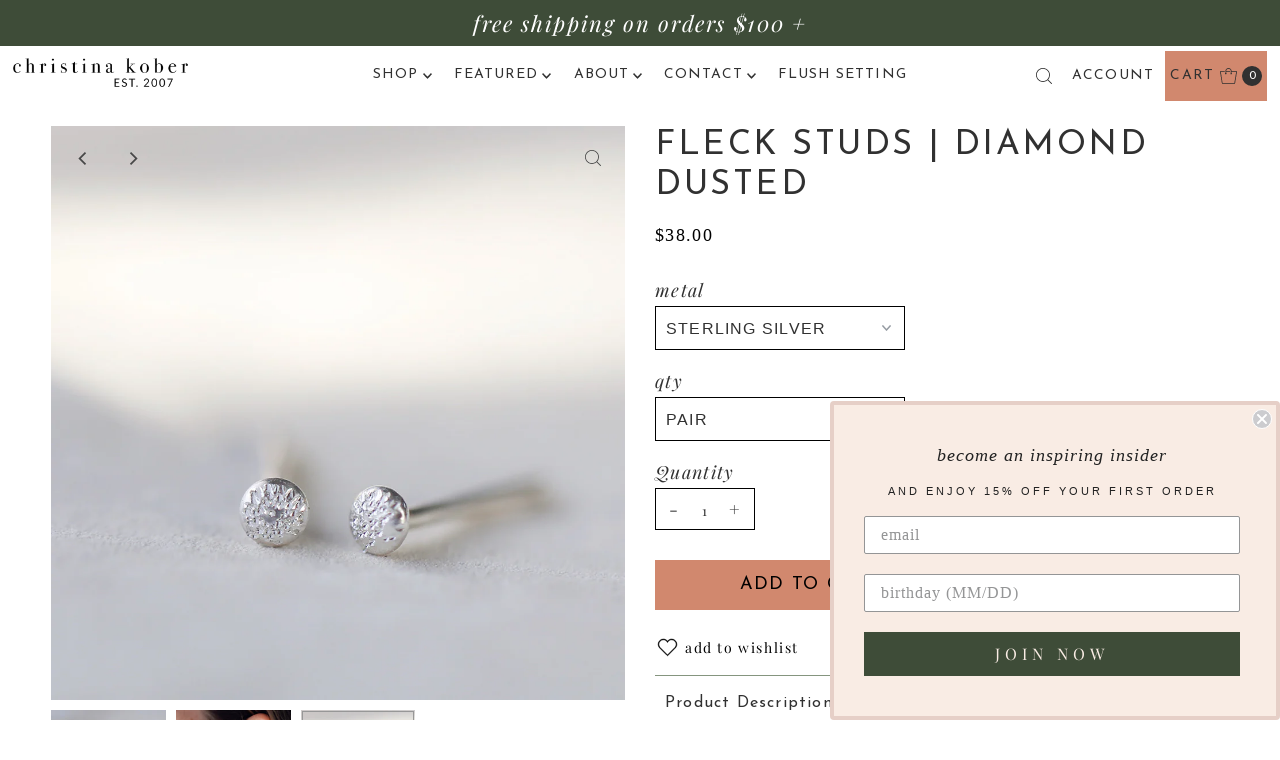

--- FILE ---
content_type: text/html; charset=utf-8
request_url: https://christinakober.com/collections/fleck/products/diamond-dusted-fleck-studs
body_size: 61596
content:
<!DOCTYPE html>
<html class="no-js" lang="en">
<head>
  <script src="//d1liekpayvooaz.cloudfront.net/apps/customizery/customizery.js?shop=christina-kober.myshopify.com"></script>
  <meta charset="utf-8" />
  <meta name="viewport" content="width=device-width,initial-scale=1">

  <!-- Establish early connection to external domains -->
  <link rel="preconnect" href="https://cdn.shopify.com" crossorigin>
  <link rel="preconnect" href="https://fonts.shopify.com" crossorigin>
  <link rel="preconnect" href="https://monorail-edge.shopifysvc.com">
  <link rel="preconnect" href="//ajax.googleapis.com" crossorigin /><!-- Preload onDomain stylesheets and script libraries -->
  <link rel="preload" href="//christinakober.com/cdn/shop/t/19/assets/stylesheet.css?v=47843552784960011771710350300" as="style">
  <link rel="preload" as="font" href="//christinakober.com/cdn/fonts/playfair_display/playfairdisplay_n4.9980f3e16959dc89137cc1369bfc3ae98af1deb9.woff2" type="font/woff2" crossorigin>
  <link rel="preload" as="font" href="//christinakober.com/cdn/fonts/josefin_sans/josefinsans_n4.70f7efd699799949e6d9f99bc20843a2c86a2e0f.woff2" type="font/woff2" crossorigin>
  <link rel="preload" as="font" href="//christinakober.com/cdn/fonts/playfair_display/playfairdisplay_i4.804ea8da9192aaed0368534aa085b3c1f3411619.woff2" type="font/woff2" crossorigin>
  <link rel="preload" href="//christinakober.com/cdn/shop/t/19/assets/eventemitter3.min.js?v=27939738353326123541710350300" as="script">
  <link rel="preload" href="//christinakober.com/cdn/shop/t/19/assets/theme.js?v=177662655270240468561710350415" as="script">

  <link rel="shortcut icon" href="//christinakober.com/cdn/shop/files/christina_kober_designs_signature_28838617-b017-4d91-9b53-493774a10279.png?crop=center&height=32&v=1685538679&width=32" type="image/png" />
  <link rel="canonical" href="https://christinakober.com/products/diamond-dusted-fleck-studs" />

  <title>tiny sparkle circle stud earrings | christina kober &ndash; Christina Kober</title>
  <meta name="description" content="The Diamond Dusted Fleck Studs are our tiniest studs that add a touch of subtle sparkle. The perfect stud for your second or third hole. Buy them as a pair or individually. Handmade in Georgia by Christina Kober." />

  
<meta property="og:image" content="http://christinakober.com/cdn/shop/products/gold-fleck-studs-1_kober.jpg?v=1754063735&width=1024">
  <meta property="og:image:secure_url" content="https://christinakober.com/cdn/shop/products/gold-fleck-studs-1_kober.jpg?v=1754063735&width=1024">
  <meta property="og:image:width" content="1000">
  <meta property="og:image:height" content="1000">

<meta property="og:site_name" content="Christina Kober">



  <meta name="twitter:card" content="summary">


  <meta name="twitter:site" content="@">


  <meta name="twitter:title" content="FLECK STUDS | diamond dusted">
  <meta name="twitter:description" content="The Diamond Dusted Fleck Studs are our tiniest studs that add a touch of subtle sparkle.
The perfect stud for your second or third hole. Each is unique - just like you. Sold as a pair or individually
">
  <meta name="twitter:image" content="https://christinakober.com/cdn/shop/products/gold-fleck-studs-1_kober.jpg?v=1754063735&width=1024">
  <meta name="twitter:image:width" content="480">
  <meta name="twitter:image:height" content="480">


  
 <script type="application/ld+json">
   {
     "@context": "https://schema.org",
     "@type": "Product",
     "id": "diamond-dusted-fleck-studs",
     "url": "https:\/\/christinakober.com\/products\/diamond-dusted-fleck-studs",
     "image": "\/\/christinakober.com\/cdn\/shop\/products\/gold-fleck-studs-1_kober.jpg?v=1754063735",
     "name": "FLECK STUDS | diamond dusted",
     "brand": {
        "@type": "Brand",
        "name": "CHRISTINA KOBER"
      },
     "description": "\u003cp\u003e\u003cem\u003eThe Diamond Dusted Fleck Studs are our tiniest studs that add a touch of subtle sparkle.\u003c\/em\u003e\u003c\/p\u003e\n\u003cp\u003eThe perfect stud for your second or third hole. Each is unique - just like you. Sold as a pair or individually\u003c\/p\u003e\n\u003cp\u003e\u003cem\u003e\u003cstrong\u003edetails\u003c\/strong\u003e\u003c\/em\u003e\u003cbr\u003e+ studs measure approx. 2.5 mm\u003cbr\u003e+ handmade with love in our Georgia studio\u003c\/p\u003e\n\u003cp\u003e\u003cem\u003e\u003cstrong\u003eavailability\u003c\/strong\u003e\u003c\/em\u003e handmade to order. ships in 5 - 14 days.\u003cbr\u003e\u003ca style=\"font-family: Helvetica; font-size: 11px; letter-spacing: 2px; text-transform: uppercase;\" href=\"https:\/\/christinakober.com\/pages\/shipping-production-times\"\u003ecurrent production timeline\u003c\/a\u003e\u003c\/p\u003e\n\u003cp\u003e\u003cstrong\u003e\u003cem\u003epressed for time?\u003c\/em\u003e\u003c\/strong\u003e select the \u003cem\u003erush your order\u003c\/em\u003e option to have your item made in 1 - 2 business days\u003c\/p\u003e","sku": "e. 036 (pr) DD","offers": [
        
        {
           "@type": "Offer",
           "price": "38.00",
           "priceCurrency": "USD",
           "availability": "http://schema.org/InStock",
           "priceValidUntil": "2030-01-01",
           "url": "\/products\/diamond-dusted-fleck-studs"
         },
       
        {
           "@type": "Offer",
           "price": "58.00",
           "priceCurrency": "USD",
           "availability": "http://schema.org/InStock",
           "priceValidUntil": "2030-01-01",
           "url": "\/products\/diamond-dusted-fleck-studs"
         },
       
        {
           "@type": "Offer",
           "price": "345.00",
           "priceCurrency": "USD",
           "availability": "http://schema.org/InStock",
           "priceValidUntil": "2030-01-01",
           "url": "\/products\/diamond-dusted-fleck-studs"
         },
       
        {
           "@type": "Offer",
           "price": "19.00",
           "priceCurrency": "USD",
           "availability": "http://schema.org/InStock",
           "priceValidUntil": "2030-01-01",
           "url": "\/products\/diamond-dusted-fleck-studs"
         },
       
        {
           "@type": "Offer",
           "price": "29.00",
           "priceCurrency": "USD",
           "availability": "http://schema.org/InStock",
           "priceValidUntil": "2030-01-01",
           "url": "\/products\/diamond-dusted-fleck-studs"
         },
       
        {
           "@type": "Offer",
           "price": "173.00",
           "priceCurrency": "USD",
           "availability": "http://schema.org/InStock",
           "priceValidUntil": "2030-01-01",
           "url": "\/products\/diamond-dusted-fleck-studs"
         }
       
     ]}
 </script>


  <style data-shopify>
:root {
    --main-family: "Playfair Display";
    --main-weight: 400;
    --main-style: normal;
    --main-spacing: 0.075em;
    --nav-family: "Josefin Sans";
    --nav-weight: 400;
    --nav-style: normal;
    --nav-spacing: 0.075em;
    --heading-family: "Playfair Display";
    --heading-weight: 400;
    --heading-style: 400;
    --heading-spacing: 0.075em;
    --button-spacing: 0.075em;

    --font-size: 18px;
    --h1-size: 34px;
    --h2-size: 28px;
    --h3-size: 22px;
    --nav-size: 14px;
    --supersize-h3: calc(22px * 2);
    --font-size-large: calc(18px + 2);
    --font-size-reset: 18px;

    --section-title-border: none;
    --heading-border-weight: 2px;

    --announcement-bar-background: #3e4c38;
    --announcement-bar-text-color: #ffffff;
    --top-bar-links-active: #ffffff;
    --top-bar-links-bg-active: rgba(0,0,0,0);
    --header-wrapper-background: #fff;
    --logo-color: ;
    --header-text-color: #313131;
    --navigation: #ffffff;
    --nav-color: #313131;
    --background: #ffffff;
    --text-color: #313131;
    --dotted-color: #85957f;
    --sale-color: #e6cfc7;
    --button-color: #d1886e;
    --button-text: #000;
    --button-hover: #dda895;
    --secondary-button-color: #d1886e;
    --secondary-button-text: #000;
    --secondary-button-hover: #dda895;
    --directional-background: rgba(0,0,0,0);
    --directional-color: #484848;
    --directional-hover-background: rgba(26, 26, 26, 0.0);
    --swatch-width: 40px;
    --swatch-height: 34px;
    --swatch-tooltip-left: -28px;
    --footer-background: #3e4c38;
    --footer-text-color: #ffffff;
    --footer-border-color: 255, 255, 255;
    --cs1-color: #313131;
    --cs1-background: #ffffff;
    --cs2-color: #313131;
    --cs2-background: #fffaed;
    --cs3-color: #313131;
    --cs3-background: #f7f5f2;
    --keyboard-focus: #85957f;
    --focus-border-style: solid;
    --focus-border-weight: 1px;
    --section-padding: 100px;
    --grid-text-alignment: center;
    --posted-color: #646464;
    --article-title-color: #6f6f6f;
    --article-caption-color: ;
    --close-color: #b3b3b3;
    --text-color-darken-30: #000000;
    --thumbnail-outline-color: #979797;
    --select-arrow-bg: url(//christinakober.com/cdn/shop/t/19/assets/select-arrow.png?v=112595941721225094991710350300);
    --free-shipping-bg: #d1886e;
    --free-shipping-text: #fff;
    --color-filter-size: 26px;

    --error-msg-dark: #e81000;
    --error-msg-light: #ffeae8;
    --success-msg-dark: #007f5f;
    --success-msg-light: #e5fff8;

    --color-body-text: var(--text-color);
    --color-body: var(--background);
    --color-bg: var(--background);

    --star-active: rgb(49, 49, 49);
    --star-inactive: rgb(177, 177, 177);

    --section-rounding: 0px;
    --section-background: transparent;
    --section-overlay-color: 0, 0, 0;
    --section-overlay-opacity: 0;
    --section-button-size: 18px;
    --banner-title: #ffffff;

    --pulse-color: rgba(255, 177, 66, 1);
    --age-text-color: #262b2c;
    --age-bg-color: #faf4e8;
  }
  @media (max-width: 740px) {
    :root {
      --font-size: calc(18px - (18px * 0.15));
      --nav-size: calc(14px - (14px * 0.15));
      --h1-size: calc(34px - (34px * 0.15));
      --h2-size: calc(28px - (28px * 0.15));
      --h3-size: calc(22px - (22px * 0.15));
      --supersize-h3: calc(22px * 1.5);
    }
  }
</style>


  <link rel="stylesheet" href="//christinakober.com/cdn/shop/t/19/assets/stylesheet.css?v=47843552784960011771710350300" type="text/css">

  <style>
    @font-face {
  font-family: "Playfair Display";
  font-weight: 400;
  font-style: normal;
  font-display: swap;
  src: url("//christinakober.com/cdn/fonts/playfair_display/playfairdisplay_n4.9980f3e16959dc89137cc1369bfc3ae98af1deb9.woff2") format("woff2"),
       url("//christinakober.com/cdn/fonts/playfair_display/playfairdisplay_n4.c562b7c8e5637886a811d2a017f9e023166064ee.woff") format("woff");
}

    @font-face {
  font-family: "Josefin Sans";
  font-weight: 400;
  font-style: normal;
  font-display: swap;
  src: url("//christinakober.com/cdn/fonts/josefin_sans/josefinsans_n4.70f7efd699799949e6d9f99bc20843a2c86a2e0f.woff2") format("woff2"),
       url("//christinakober.com/cdn/fonts/josefin_sans/josefinsans_n4.35d308a1bdf56e5556bc2ac79702c721e4e2e983.woff") format("woff");
}

    @font-face {
  font-family: "Playfair Display";
  font-weight: 400;
  font-style: italic;
  font-display: swap;
  src: url("//christinakober.com/cdn/fonts/playfair_display/playfairdisplay_i4.804ea8da9192aaed0368534aa085b3c1f3411619.woff2") format("woff2"),
       url("//christinakober.com/cdn/fonts/playfair_display/playfairdisplay_i4.5538cb7a825d13d8a2333cd8a94065a93a95c710.woff") format("woff");
}

    @font-face {
  font-family: "Playfair Display";
  font-weight: 700;
  font-style: normal;
  font-display: swap;
  src: url("//christinakober.com/cdn/fonts/playfair_display/playfairdisplay_n7.592b3435e0fff3f50b26d410c73ae7ec893f6910.woff2") format("woff2"),
       url("//christinakober.com/cdn/fonts/playfair_display/playfairdisplay_n7.998b1417dec711058cce2abb61a0b8c59066498f.woff") format("woff");
}

    @font-face {
  font-family: "Playfair Display";
  font-weight: 400;
  font-style: italic;
  font-display: swap;
  src: url("//christinakober.com/cdn/fonts/playfair_display/playfairdisplay_i4.804ea8da9192aaed0368534aa085b3c1f3411619.woff2") format("woff2"),
       url("//christinakober.com/cdn/fonts/playfair_display/playfairdisplay_i4.5538cb7a825d13d8a2333cd8a94065a93a95c710.woff") format("woff");
}

    @font-face {
  font-family: "Playfair Display";
  font-weight: 700;
  font-style: italic;
  font-display: swap;
  src: url("//christinakober.com/cdn/fonts/playfair_display/playfairdisplay_i7.ba833b400bcd9c858b439c75a4a7c6eddc4c7de0.woff2") format("woff2"),
       url("//christinakober.com/cdn/fonts/playfair_display/playfairdisplay_i7.4872c65919810cd2f622f4ba52cd2e9e595f11d5.woff") format("woff");
}

  </style>

  <script>window.performance && window.performance.mark && window.performance.mark('shopify.content_for_header.start');</script><meta name="google-site-verification" content="BoNmYfvZHsd4jwJhwKJ3VBUF0gtSLISeuuB0PGhUwlk">
<meta id="shopify-digital-wallet" name="shopify-digital-wallet" content="/26628968/digital_wallets/dialog">
<meta name="shopify-checkout-api-token" content="6b87081c0ee6bf1fef5ec340c1bb4e09">
<meta id="in-context-paypal-metadata" data-shop-id="26628968" data-venmo-supported="true" data-environment="production" data-locale="en_US" data-paypal-v4="true" data-currency="USD">
<link rel="alternate" type="application/json+oembed" href="https://christinakober.com/products/diamond-dusted-fleck-studs.oembed">
<script async="async" src="/checkouts/internal/preloads.js?locale=en-US"></script>
<link rel="preconnect" href="https://shop.app" crossorigin="anonymous">
<script async="async" src="https://shop.app/checkouts/internal/preloads.js?locale=en-US&shop_id=26628968" crossorigin="anonymous"></script>
<script id="apple-pay-shop-capabilities" type="application/json">{"shopId":26628968,"countryCode":"US","currencyCode":"USD","merchantCapabilities":["supports3DS"],"merchantId":"gid:\/\/shopify\/Shop\/26628968","merchantName":"Christina Kober","requiredBillingContactFields":["postalAddress","email"],"requiredShippingContactFields":["postalAddress","email"],"shippingType":"shipping","supportedNetworks":["visa","masterCard","amex","discover","elo","jcb"],"total":{"type":"pending","label":"Christina Kober","amount":"1.00"},"shopifyPaymentsEnabled":true,"supportsSubscriptions":true}</script>
<script id="shopify-features" type="application/json">{"accessToken":"6b87081c0ee6bf1fef5ec340c1bb4e09","betas":["rich-media-storefront-analytics"],"domain":"christinakober.com","predictiveSearch":true,"shopId":26628968,"locale":"en"}</script>
<script>var Shopify = Shopify || {};
Shopify.shop = "christina-kober.myshopify.com";
Shopify.locale = "en";
Shopify.currency = {"active":"USD","rate":"1.0"};
Shopify.country = "US";
Shopify.theme = {"name":"Vantage CK 3\/2024","id":140648808703,"schema_name":"Vantage","schema_version":"10.2.2","theme_store_id":459,"role":"main"};
Shopify.theme.handle = "null";
Shopify.theme.style = {"id":null,"handle":null};
Shopify.cdnHost = "christinakober.com/cdn";
Shopify.routes = Shopify.routes || {};
Shopify.routes.root = "/";</script>
<script type="module">!function(o){(o.Shopify=o.Shopify||{}).modules=!0}(window);</script>
<script>!function(o){function n(){var o=[];function n(){o.push(Array.prototype.slice.apply(arguments))}return n.q=o,n}var t=o.Shopify=o.Shopify||{};t.loadFeatures=n(),t.autoloadFeatures=n()}(window);</script>
<script>
  window.ShopifyPay = window.ShopifyPay || {};
  window.ShopifyPay.apiHost = "shop.app\/pay";
  window.ShopifyPay.redirectState = null;
</script>
<script id="shop-js-analytics" type="application/json">{"pageType":"product"}</script>
<script defer="defer" async type="module" src="//christinakober.com/cdn/shopifycloud/shop-js/modules/v2/client.init-shop-cart-sync_BApSsMSl.en.esm.js"></script>
<script defer="defer" async type="module" src="//christinakober.com/cdn/shopifycloud/shop-js/modules/v2/chunk.common_CBoos6YZ.esm.js"></script>
<script type="module">
  await import("//christinakober.com/cdn/shopifycloud/shop-js/modules/v2/client.init-shop-cart-sync_BApSsMSl.en.esm.js");
await import("//christinakober.com/cdn/shopifycloud/shop-js/modules/v2/chunk.common_CBoos6YZ.esm.js");

  window.Shopify.SignInWithShop?.initShopCartSync?.({"fedCMEnabled":true,"windoidEnabled":true});

</script>
<script>
  window.Shopify = window.Shopify || {};
  if (!window.Shopify.featureAssets) window.Shopify.featureAssets = {};
  window.Shopify.featureAssets['shop-js'] = {"shop-cart-sync":["modules/v2/client.shop-cart-sync_DJczDl9f.en.esm.js","modules/v2/chunk.common_CBoos6YZ.esm.js"],"init-fed-cm":["modules/v2/client.init-fed-cm_BzwGC0Wi.en.esm.js","modules/v2/chunk.common_CBoos6YZ.esm.js"],"init-windoid":["modules/v2/client.init-windoid_BS26ThXS.en.esm.js","modules/v2/chunk.common_CBoos6YZ.esm.js"],"shop-cash-offers":["modules/v2/client.shop-cash-offers_DthCPNIO.en.esm.js","modules/v2/chunk.common_CBoos6YZ.esm.js","modules/v2/chunk.modal_Bu1hFZFC.esm.js"],"shop-button":["modules/v2/client.shop-button_D_JX508o.en.esm.js","modules/v2/chunk.common_CBoos6YZ.esm.js"],"init-shop-email-lookup-coordinator":["modules/v2/client.init-shop-email-lookup-coordinator_DFwWcvrS.en.esm.js","modules/v2/chunk.common_CBoos6YZ.esm.js"],"shop-toast-manager":["modules/v2/client.shop-toast-manager_tEhgP2F9.en.esm.js","modules/v2/chunk.common_CBoos6YZ.esm.js"],"shop-login-button":["modules/v2/client.shop-login-button_DwLgFT0K.en.esm.js","modules/v2/chunk.common_CBoos6YZ.esm.js","modules/v2/chunk.modal_Bu1hFZFC.esm.js"],"avatar":["modules/v2/client.avatar_BTnouDA3.en.esm.js"],"init-shop-cart-sync":["modules/v2/client.init-shop-cart-sync_BApSsMSl.en.esm.js","modules/v2/chunk.common_CBoos6YZ.esm.js"],"pay-button":["modules/v2/client.pay-button_BuNmcIr_.en.esm.js","modules/v2/chunk.common_CBoos6YZ.esm.js"],"init-shop-for-new-customer-accounts":["modules/v2/client.init-shop-for-new-customer-accounts_DrjXSI53.en.esm.js","modules/v2/client.shop-login-button_DwLgFT0K.en.esm.js","modules/v2/chunk.common_CBoos6YZ.esm.js","modules/v2/chunk.modal_Bu1hFZFC.esm.js"],"init-customer-accounts-sign-up":["modules/v2/client.init-customer-accounts-sign-up_TlVCiykN.en.esm.js","modules/v2/client.shop-login-button_DwLgFT0K.en.esm.js","modules/v2/chunk.common_CBoos6YZ.esm.js","modules/v2/chunk.modal_Bu1hFZFC.esm.js"],"shop-follow-button":["modules/v2/client.shop-follow-button_C5D3XtBb.en.esm.js","modules/v2/chunk.common_CBoos6YZ.esm.js","modules/v2/chunk.modal_Bu1hFZFC.esm.js"],"checkout-modal":["modules/v2/client.checkout-modal_8TC_1FUY.en.esm.js","modules/v2/chunk.common_CBoos6YZ.esm.js","modules/v2/chunk.modal_Bu1hFZFC.esm.js"],"init-customer-accounts":["modules/v2/client.init-customer-accounts_C0Oh2ljF.en.esm.js","modules/v2/client.shop-login-button_DwLgFT0K.en.esm.js","modules/v2/chunk.common_CBoos6YZ.esm.js","modules/v2/chunk.modal_Bu1hFZFC.esm.js"],"lead-capture":["modules/v2/client.lead-capture_Cq0gfm7I.en.esm.js","modules/v2/chunk.common_CBoos6YZ.esm.js","modules/v2/chunk.modal_Bu1hFZFC.esm.js"],"shop-login":["modules/v2/client.shop-login_BmtnoEUo.en.esm.js","modules/v2/chunk.common_CBoos6YZ.esm.js","modules/v2/chunk.modal_Bu1hFZFC.esm.js"],"payment-terms":["modules/v2/client.payment-terms_BHOWV7U_.en.esm.js","modules/v2/chunk.common_CBoos6YZ.esm.js","modules/v2/chunk.modal_Bu1hFZFC.esm.js"]};
</script>
<script>(function() {
  var isLoaded = false;
  function asyncLoad() {
    if (isLoaded) return;
    isLoaded = true;
    var urls = ["https:\/\/assets1.adroll.com\/shopify\/latest\/j\/shopify_rolling_bootstrap_v2.js?adroll_adv_id=T6JQRDTSJZF2FHMHSRPKCD\u0026adroll_pix_id=V5NXL7RI2ZGMRIEMS5RIGA\u0026shop=christina-kober.myshopify.com","\/\/d1liekpayvooaz.cloudfront.net\/apps\/customizery\/customizery.js?shop=christina-kober.myshopify.com"];
    for (var i = 0; i < urls.length; i++) {
      var s = document.createElement('script');
      s.type = 'text/javascript';
      s.async = true;
      s.src = urls[i];
      var x = document.getElementsByTagName('script')[0];
      x.parentNode.insertBefore(s, x);
    }
  };
  if(window.attachEvent) {
    window.attachEvent('onload', asyncLoad);
  } else {
    window.addEventListener('load', asyncLoad, false);
  }
})();</script>
<script id="__st">var __st={"a":26628968,"offset":-18000,"reqid":"231f55dd-5989-4b5f-88f9-b8cdaa258e93-1768870004","pageurl":"christinakober.com\/collections\/fleck\/products\/diamond-dusted-fleck-studs","u":"25ecf0483f3c","p":"product","rtyp":"product","rid":5306101563550};</script>
<script>window.ShopifyPaypalV4VisibilityTracking = true;</script>
<script id="captcha-bootstrap">!function(){'use strict';const t='contact',e='account',n='new_comment',o=[[t,t],['blogs',n],['comments',n],[t,'customer']],c=[[e,'customer_login'],[e,'guest_login'],[e,'recover_customer_password'],[e,'create_customer']],r=t=>t.map((([t,e])=>`form[action*='/${t}']:not([data-nocaptcha='true']) input[name='form_type'][value='${e}']`)).join(','),a=t=>()=>t?[...document.querySelectorAll(t)].map((t=>t.form)):[];function s(){const t=[...o],e=r(t);return a(e)}const i='password',u='form_key',d=['recaptcha-v3-token','g-recaptcha-response','h-captcha-response',i],f=()=>{try{return window.sessionStorage}catch{return}},m='__shopify_v',_=t=>t.elements[u];function p(t,e,n=!1){try{const o=window.sessionStorage,c=JSON.parse(o.getItem(e)),{data:r}=function(t){const{data:e,action:n}=t;return t[m]||n?{data:e,action:n}:{data:t,action:n}}(c);for(const[e,n]of Object.entries(r))t.elements[e]&&(t.elements[e].value=n);n&&o.removeItem(e)}catch(o){console.error('form repopulation failed',{error:o})}}const l='form_type',E='cptcha';function T(t){t.dataset[E]=!0}const w=window,h=w.document,L='Shopify',v='ce_forms',y='captcha';let A=!1;((t,e)=>{const n=(g='f06e6c50-85a8-45c8-87d0-21a2b65856fe',I='https://cdn.shopify.com/shopifycloud/storefront-forms-hcaptcha/ce_storefront_forms_captcha_hcaptcha.v1.5.2.iife.js',D={infoText:'Protected by hCaptcha',privacyText:'Privacy',termsText:'Terms'},(t,e,n)=>{const o=w[L][v],c=o.bindForm;if(c)return c(t,g,e,D).then(n);var r;o.q.push([[t,g,e,D],n]),r=I,A||(h.body.append(Object.assign(h.createElement('script'),{id:'captcha-provider',async:!0,src:r})),A=!0)});var g,I,D;w[L]=w[L]||{},w[L][v]=w[L][v]||{},w[L][v].q=[],w[L][y]=w[L][y]||{},w[L][y].protect=function(t,e){n(t,void 0,e),T(t)},Object.freeze(w[L][y]),function(t,e,n,w,h,L){const[v,y,A,g]=function(t,e,n){const i=e?o:[],u=t?c:[],d=[...i,...u],f=r(d),m=r(i),_=r(d.filter((([t,e])=>n.includes(e))));return[a(f),a(m),a(_),s()]}(w,h,L),I=t=>{const e=t.target;return e instanceof HTMLFormElement?e:e&&e.form},D=t=>v().includes(t);t.addEventListener('submit',(t=>{const e=I(t);if(!e)return;const n=D(e)&&!e.dataset.hcaptchaBound&&!e.dataset.recaptchaBound,o=_(e),c=g().includes(e)&&(!o||!o.value);(n||c)&&t.preventDefault(),c&&!n&&(function(t){try{if(!f())return;!function(t){const e=f();if(!e)return;const n=_(t);if(!n)return;const o=n.value;o&&e.removeItem(o)}(t);const e=Array.from(Array(32),(()=>Math.random().toString(36)[2])).join('');!function(t,e){_(t)||t.append(Object.assign(document.createElement('input'),{type:'hidden',name:u})),t.elements[u].value=e}(t,e),function(t,e){const n=f();if(!n)return;const o=[...t.querySelectorAll(`input[type='${i}']`)].map((({name:t})=>t)),c=[...d,...o],r={};for(const[a,s]of new FormData(t).entries())c.includes(a)||(r[a]=s);n.setItem(e,JSON.stringify({[m]:1,action:t.action,data:r}))}(t,e)}catch(e){console.error('failed to persist form',e)}}(e),e.submit())}));const S=(t,e)=>{t&&!t.dataset[E]&&(n(t,e.some((e=>e===t))),T(t))};for(const o of['focusin','change'])t.addEventListener(o,(t=>{const e=I(t);D(e)&&S(e,y())}));const B=e.get('form_key'),M=e.get(l),P=B&&M;t.addEventListener('DOMContentLoaded',(()=>{const t=y();if(P)for(const e of t)e.elements[l].value===M&&p(e,B);[...new Set([...A(),...v().filter((t=>'true'===t.dataset.shopifyCaptcha))])].forEach((e=>S(e,t)))}))}(h,new URLSearchParams(w.location.search),n,t,e,['guest_login'])})(!0,!0)}();</script>
<script integrity="sha256-4kQ18oKyAcykRKYeNunJcIwy7WH5gtpwJnB7kiuLZ1E=" data-source-attribution="shopify.loadfeatures" defer="defer" src="//christinakober.com/cdn/shopifycloud/storefront/assets/storefront/load_feature-a0a9edcb.js" crossorigin="anonymous"></script>
<script crossorigin="anonymous" defer="defer" src="//christinakober.com/cdn/shopifycloud/storefront/assets/shopify_pay/storefront-65b4c6d7.js?v=20250812"></script>
<script data-source-attribution="shopify.dynamic_checkout.dynamic.init">var Shopify=Shopify||{};Shopify.PaymentButton=Shopify.PaymentButton||{isStorefrontPortableWallets:!0,init:function(){window.Shopify.PaymentButton.init=function(){};var t=document.createElement("script");t.src="https://christinakober.com/cdn/shopifycloud/portable-wallets/latest/portable-wallets.en.js",t.type="module",document.head.appendChild(t)}};
</script>
<script data-source-attribution="shopify.dynamic_checkout.buyer_consent">
  function portableWalletsHideBuyerConsent(e){var t=document.getElementById("shopify-buyer-consent"),n=document.getElementById("shopify-subscription-policy-button");t&&n&&(t.classList.add("hidden"),t.setAttribute("aria-hidden","true"),n.removeEventListener("click",e))}function portableWalletsShowBuyerConsent(e){var t=document.getElementById("shopify-buyer-consent"),n=document.getElementById("shopify-subscription-policy-button");t&&n&&(t.classList.remove("hidden"),t.removeAttribute("aria-hidden"),n.addEventListener("click",e))}window.Shopify?.PaymentButton&&(window.Shopify.PaymentButton.hideBuyerConsent=portableWalletsHideBuyerConsent,window.Shopify.PaymentButton.showBuyerConsent=portableWalletsShowBuyerConsent);
</script>
<script data-source-attribution="shopify.dynamic_checkout.cart.bootstrap">document.addEventListener("DOMContentLoaded",(function(){function t(){return document.querySelector("shopify-accelerated-checkout-cart, shopify-accelerated-checkout")}if(t())Shopify.PaymentButton.init();else{new MutationObserver((function(e,n){t()&&(Shopify.PaymentButton.init(),n.disconnect())})).observe(document.body,{childList:!0,subtree:!0})}}));
</script>
<script id='scb4127' type='text/javascript' async='' src='https://christinakober.com/cdn/shopifycloud/privacy-banner/storefront-banner.js'></script><link id="shopify-accelerated-checkout-styles" rel="stylesheet" media="screen" href="https://christinakober.com/cdn/shopifycloud/portable-wallets/latest/accelerated-checkout-backwards-compat.css" crossorigin="anonymous">
<style id="shopify-accelerated-checkout-cart">
        #shopify-buyer-consent {
  margin-top: 1em;
  display: inline-block;
  width: 100%;
}

#shopify-buyer-consent.hidden {
  display: none;
}

#shopify-subscription-policy-button {
  background: none;
  border: none;
  padding: 0;
  text-decoration: underline;
  font-size: inherit;
  cursor: pointer;
}

#shopify-subscription-policy-button::before {
  box-shadow: none;
}

      </style>

<script>window.performance && window.performance.mark && window.performance.mark('shopify.content_for_header.end');</script>

<!-- BEGIN app block: shopify://apps/klaviyo-email-marketing-sms/blocks/klaviyo-onsite-embed/2632fe16-c075-4321-a88b-50b567f42507 -->












  <script async src="https://static.klaviyo.com/onsite/js/XHT9Vf/klaviyo.js?company_id=XHT9Vf"></script>
  <script>!function(){if(!window.klaviyo){window._klOnsite=window._klOnsite||[];try{window.klaviyo=new Proxy({},{get:function(n,i){return"push"===i?function(){var n;(n=window._klOnsite).push.apply(n,arguments)}:function(){for(var n=arguments.length,o=new Array(n),w=0;w<n;w++)o[w]=arguments[w];var t="function"==typeof o[o.length-1]?o.pop():void 0,e=new Promise((function(n){window._klOnsite.push([i].concat(o,[function(i){t&&t(i),n(i)}]))}));return e}}})}catch(n){window.klaviyo=window.klaviyo||[],window.klaviyo.push=function(){var n;(n=window._klOnsite).push.apply(n,arguments)}}}}();</script>

  
    <script id="viewed_product">
      if (item == null) {
        var _learnq = _learnq || [];

        var MetafieldReviews = null
        var MetafieldYotpoRating = null
        var MetafieldYotpoCount = null
        var MetafieldLooxRating = null
        var MetafieldLooxCount = null
        var okendoProduct = null
        var okendoProductReviewCount = null
        var okendoProductReviewAverageValue = null
        try {
          // The following fields are used for Customer Hub recently viewed in order to add reviews.
          // This information is not part of __kla_viewed. Instead, it is part of __kla_viewed_reviewed_items
          MetafieldReviews = {};
          MetafieldYotpoRating = null
          MetafieldYotpoCount = null
          MetafieldLooxRating = null
          MetafieldLooxCount = null

          okendoProduct = null
          // If the okendo metafield is not legacy, it will error, which then requires the new json formatted data
          if (okendoProduct && 'error' in okendoProduct) {
            okendoProduct = null
          }
          okendoProductReviewCount = okendoProduct ? okendoProduct.reviewCount : null
          okendoProductReviewAverageValue = okendoProduct ? okendoProduct.reviewAverageValue : null
        } catch (error) {
          console.error('Error in Klaviyo onsite reviews tracking:', error);
        }

        var item = {
          Name: "FLECK STUDS | diamond dusted",
          ProductID: 5306101563550,
          Categories: ["BEST SELLERS","Cozy Season, Elevated","DIAMOND DUSTED COLLECTION","EARRINGS","FLECK","MOVIE MARATHON","SHOP ALL","SPARKLES","SPLURGE GIFTS","UNDER $100","UNDER $50"],
          ImageURL: "https://christinakober.com/cdn/shop/products/gold-fleck-studs-1_kober_grande.jpg?v=1754063735",
          URL: "https://christinakober.com/products/diamond-dusted-fleck-studs",
          Brand: "CHRISTINA KOBER",
          Price: "$19.00",
          Value: "19.00",
          CompareAtPrice: "$0.00"
        };
        _learnq.push(['track', 'Viewed Product', item]);
        _learnq.push(['trackViewedItem', {
          Title: item.Name,
          ItemId: item.ProductID,
          Categories: item.Categories,
          ImageUrl: item.ImageURL,
          Url: item.URL,
          Metadata: {
            Brand: item.Brand,
            Price: item.Price,
            Value: item.Value,
            CompareAtPrice: item.CompareAtPrice
          },
          metafields:{
            reviews: MetafieldReviews,
            yotpo:{
              rating: MetafieldYotpoRating,
              count: MetafieldYotpoCount,
            },
            loox:{
              rating: MetafieldLooxRating,
              count: MetafieldLooxCount,
            },
            okendo: {
              rating: okendoProductReviewAverageValue,
              count: okendoProductReviewCount,
            }
          }
        }]);
      }
    </script>
  




  <script>
    window.klaviyoReviewsProductDesignMode = false
  </script>







<!-- END app block --><!-- BEGIN app block: shopify://apps/judge-me-reviews/blocks/judgeme_core/61ccd3b1-a9f2-4160-9fe9-4fec8413e5d8 --><!-- Start of Judge.me Core -->






<link rel="dns-prefetch" href="https://cdnwidget.judge.me">
<link rel="dns-prefetch" href="https://cdn.judge.me">
<link rel="dns-prefetch" href="https://cdn1.judge.me">
<link rel="dns-prefetch" href="https://api.judge.me">

<script data-cfasync='false' class='jdgm-settings-script'>window.jdgmSettings={"pagination":5,"disable_web_reviews":false,"badge_no_review_text":"No reviews","badge_n_reviews_text":"{{ n }} review/reviews","badge_star_color":"#f9ece4","hide_badge_preview_if_no_reviews":true,"badge_hide_text":false,"enforce_center_preview_badge":false,"widget_title":"reviews","widget_open_form_text":"Write a review","widget_close_form_text":"Cancel review","widget_refresh_page_text":"Refresh page","widget_summary_text":"based on {{ number_of_reviews }} review/reviews","widget_no_review_text":"no reviews yet","widget_name_field_text":"Display name","widget_verified_name_field_text":"Verified Name (public)","widget_name_placeholder_text":"Display name","widget_required_field_error_text":"This field is required.","widget_email_field_text":"Email address","widget_verified_email_field_text":"Verified Email (private, can not be edited)","widget_email_placeholder_text":"Your email address","widget_email_field_error_text":"Please enter a valid email address.","widget_rating_field_text":"Rating","widget_review_title_field_text":"Review Title","widget_review_title_placeholder_text":"Give your review a title","widget_review_body_field_text":"Review content","widget_review_body_placeholder_text":"Start writing here...","widget_pictures_field_text":"Picture/Video (optional)","widget_submit_review_text":"Submit Review","widget_submit_verified_review_text":"Submit Verified Review","widget_submit_success_msg_with_auto_publish":"Thank you! Please refresh the page in a few moments to see your review. You can remove or edit your review by logging into \u003ca href='https://judge.me/login' target='_blank' rel='nofollow noopener'\u003eJudge.me\u003c/a\u003e","widget_submit_success_msg_no_auto_publish":"Thank you! Your review will be published as soon as it is approved by the shop admin. You can remove or edit your review by logging into \u003ca href='https://judge.me/login' target='_blank' rel='nofollow noopener'\u003eJudge.me\u003c/a\u003e","widget_show_default_reviews_out_of_total_text":"Showing {{ n_reviews_shown }} out of {{ n_reviews }} reviews.","widget_show_all_link_text":"Show all","widget_show_less_link_text":"Show less","widget_author_said_text":"{{ reviewer_name }} said:","widget_days_text":"{{ n }} days ago","widget_weeks_text":"{{ n }} week/weeks ago","widget_months_text":"{{ n }} month/months ago","widget_years_text":"{{ n }} year/years ago","widget_yesterday_text":"Yesterday","widget_today_text":"Today","widget_replied_text":"\u003e\u003e {{ shop_name }} replied:","widget_read_more_text":"read more","widget_reviewer_name_as_initial":"","widget_rating_filter_color":"#f9ece4","widget_rating_filter_see_all_text":"See all reviews","widget_sorting_most_recent_text":"Most Recent","widget_sorting_highest_rating_text":"Highest Rating","widget_sorting_lowest_rating_text":"Lowest Rating","widget_sorting_with_pictures_text":"Only Pictures","widget_sorting_most_helpful_text":"Most Helpful","widget_open_question_form_text":"Ask a question","widget_reviews_subtab_text":"Reviews","widget_questions_subtab_text":"Questions","widget_question_label_text":"Question","widget_answer_label_text":"Answer","widget_question_placeholder_text":"Write your question here","widget_submit_question_text":"Submit Question","widget_question_submit_success_text":"Thank you for your question! We will notify you once it gets answered.","widget_star_color":"#f9ece4","verified_badge_text":"Verified","verified_badge_bg_color":"","verified_badge_text_color":"","verified_badge_placement":"left-of-reviewer-name","widget_review_max_height":1,"widget_hide_border":false,"widget_social_share":false,"widget_thumb":false,"widget_review_location_show":false,"widget_location_format":"country_iso_code","all_reviews_include_out_of_store_products":true,"all_reviews_out_of_store_text":"(out of store)","all_reviews_pagination":100,"all_reviews_product_name_prefix_text":"about","enable_review_pictures":false,"enable_question_anwser":false,"widget_theme":"align","review_date_format":"mm/dd/yyyy","default_sort_method":"most-recent","widget_product_reviews_subtab_text":"Product Reviews","widget_shop_reviews_subtab_text":"Shop Reviews","widget_other_products_reviews_text":"Reviews for other products","widget_store_reviews_subtab_text":"Store reviews","widget_no_store_reviews_text":"This store hasn't received any reviews yet","widget_web_restriction_product_reviews_text":"This product hasn't received any reviews yet","widget_no_items_text":"No items found","widget_show_more_text":"Show more","widget_write_a_store_review_text":"Write a Store Review","widget_other_languages_heading":"Reviews in Other Languages","widget_translate_review_text":"Translate review to {{ language }}","widget_translating_review_text":"Translating...","widget_show_original_translation_text":"Show original ({{ language }})","widget_translate_review_failed_text":"Review couldn't be translated.","widget_translate_review_retry_text":"Retry","widget_translate_review_try_again_later_text":"Try again later","show_product_url_for_grouped_product":false,"widget_sorting_pictures_first_text":"Pictures First","show_pictures_on_all_rev_page_mobile":false,"show_pictures_on_all_rev_page_desktop":false,"floating_tab_hide_mobile_install_preference":false,"floating_tab_button_name":"★ Reviews","floating_tab_title":"Let customers speak for us","floating_tab_button_color":"","floating_tab_button_background_color":"","floating_tab_url":"","floating_tab_url_enabled":false,"floating_tab_tab_style":"text","all_reviews_text_badge_text":"Customers rate us {{ shop.metafields.judgeme.all_reviews_rating | round: 1 }}/5 based on {{ shop.metafields.judgeme.all_reviews_count }} reviews.","all_reviews_text_badge_text_branded_style":"{{ shop.metafields.judgeme.all_reviews_rating | round: 1 }} out of 5 stars based on {{ shop.metafields.judgeme.all_reviews_count }} reviews","is_all_reviews_text_badge_a_link":false,"show_stars_for_all_reviews_text_badge":false,"all_reviews_text_badge_url":"","all_reviews_text_style":"text","all_reviews_text_color_style":"judgeme_brand_color","all_reviews_text_color":"#108474","all_reviews_text_show_jm_brand":true,"featured_carousel_show_header":true,"featured_carousel_title":"Let customers speak for us","testimonials_carousel_title":"Customers are saying","videos_carousel_title":"Real customer stories","cards_carousel_title":"Customers are saying","featured_carousel_count_text":"from {{ n }} reviews","featured_carousel_add_link_to_all_reviews_page":false,"featured_carousel_url":"","featured_carousel_show_images":true,"featured_carousel_autoslide_interval":5,"featured_carousel_arrows_on_the_sides":false,"featured_carousel_height":250,"featured_carousel_width":80,"featured_carousel_image_size":0,"featured_carousel_image_height":250,"featured_carousel_arrow_color":"#eeeeee","verified_count_badge_style":"vintage","verified_count_badge_orientation":"horizontal","verified_count_badge_color_style":"judgeme_brand_color","verified_count_badge_color":"#108474","is_verified_count_badge_a_link":false,"verified_count_badge_url":"","verified_count_badge_show_jm_brand":true,"widget_rating_preset_default":5,"widget_first_sub_tab":"product-reviews","widget_show_histogram":false,"widget_histogram_use_custom_color":true,"widget_pagination_use_custom_color":false,"widget_star_use_custom_color":true,"widget_verified_badge_use_custom_color":false,"widget_write_review_use_custom_color":false,"picture_reminder_submit_button":"Upload Pictures","enable_review_videos":false,"mute_video_by_default":false,"widget_sorting_videos_first_text":"Videos First","widget_review_pending_text":"Pending","featured_carousel_items_for_large_screen":3,"social_share_options_order":"Facebook,Twitter","remove_microdata_snippet":false,"disable_json_ld":false,"enable_json_ld_products":false,"preview_badge_show_question_text":false,"preview_badge_no_question_text":"No questions","preview_badge_n_question_text":"{{ number_of_questions }} question/questions","qa_badge_show_icon":false,"qa_badge_position":"same-row","remove_judgeme_branding":true,"widget_add_search_bar":false,"widget_search_bar_placeholder":"Search","widget_sorting_verified_only_text":"Verified only","featured_carousel_theme":"default","featured_carousel_show_rating":true,"featured_carousel_show_title":true,"featured_carousel_show_body":true,"featured_carousel_show_date":false,"featured_carousel_show_reviewer":true,"featured_carousel_show_product":false,"featured_carousel_header_background_color":"#108474","featured_carousel_header_text_color":"#ffffff","featured_carousel_name_product_separator":"reviewed","featured_carousel_full_star_background":"#108474","featured_carousel_empty_star_background":"#dadada","featured_carousel_vertical_theme_background":"#f9fafb","featured_carousel_verified_badge_enable":false,"featured_carousel_verified_badge_color":"#108474","featured_carousel_border_style":"round","featured_carousel_review_line_length_limit":3,"featured_carousel_more_reviews_button_text":"Read more reviews","featured_carousel_view_product_button_text":"View product","all_reviews_page_load_reviews_on":"scroll","all_reviews_page_load_more_text":"Load More Reviews","disable_fb_tab_reviews":false,"enable_ajax_cdn_cache":false,"widget_public_name_text":"displayed publicly like","default_reviewer_name":"John Smith","default_reviewer_name_has_non_latin":true,"widget_reviewer_anonymous":"Anonymous","medals_widget_title":"Judge.me Review Medals","medals_widget_background_color":"#f9fafb","medals_widget_position":"footer_all_pages","medals_widget_border_color":"#f9fafb","medals_widget_verified_text_position":"left","medals_widget_use_monochromatic_version":false,"medals_widget_elements_color":"#108474","show_reviewer_avatar":true,"widget_invalid_yt_video_url_error_text":"Not a YouTube video URL","widget_max_length_field_error_text":"Please enter no more than {0} characters.","widget_show_country_flag":false,"widget_show_collected_via_shop_app":true,"widget_verified_by_shop_badge_style":"light","widget_verified_by_shop_text":"Verified by Shop","widget_show_photo_gallery":false,"widget_load_with_code_splitting":true,"widget_ugc_install_preference":false,"widget_ugc_title":"Made by us, Shared by you","widget_ugc_subtitle":"Tag us to see your picture featured in our page","widget_ugc_arrows_color":"#ffffff","widget_ugc_primary_button_text":"Buy Now","widget_ugc_primary_button_background_color":"#108474","widget_ugc_primary_button_text_color":"#ffffff","widget_ugc_primary_button_border_width":"0","widget_ugc_primary_button_border_style":"none","widget_ugc_primary_button_border_color":"#108474","widget_ugc_primary_button_border_radius":"25","widget_ugc_secondary_button_text":"Load More","widget_ugc_secondary_button_background_color":"#ffffff","widget_ugc_secondary_button_text_color":"#108474","widget_ugc_secondary_button_border_width":"2","widget_ugc_secondary_button_border_style":"solid","widget_ugc_secondary_button_border_color":"#108474","widget_ugc_secondary_button_border_radius":"25","widget_ugc_reviews_button_text":"View Reviews","widget_ugc_reviews_button_background_color":"#ffffff","widget_ugc_reviews_button_text_color":"#108474","widget_ugc_reviews_button_border_width":"2","widget_ugc_reviews_button_border_style":"solid","widget_ugc_reviews_button_border_color":"#108474","widget_ugc_reviews_button_border_radius":"25","widget_ugc_reviews_button_link_to":"judgeme-reviews-page","widget_ugc_show_post_date":true,"widget_ugc_max_width":"800","widget_rating_metafield_value_type":true,"widget_primary_color":"#FABCAF","widget_enable_secondary_color":false,"widget_secondary_color":"#edf5f5","widget_summary_average_rating_text":"{{ average_rating }} out of 5","widget_media_grid_title":"Customer photos \u0026 videos","widget_media_grid_see_more_text":"See more","widget_round_style":false,"widget_show_product_medals":true,"widget_verified_by_judgeme_text":"Verified by Judge.me","widget_show_store_medals":true,"widget_verified_by_judgeme_text_in_store_medals":"Verified by Judge.me","widget_media_field_exceed_quantity_message":"Sorry, we can only accept {{ max_media }} for one review.","widget_media_field_exceed_limit_message":"{{ file_name }} is too large, please select a {{ media_type }} less than {{ size_limit }}MB.","widget_review_submitted_text":"Review Submitted!","widget_question_submitted_text":"Question Submitted!","widget_close_form_text_question":"Cancel","widget_write_your_answer_here_text":"Write your answer here","widget_enabled_branded_link":true,"widget_show_collected_by_judgeme":false,"widget_reviewer_name_color":"","widget_write_review_text_color":"","widget_write_review_bg_color":"","widget_collected_by_judgeme_text":"collected by Judge.me","widget_pagination_type":"standard","widget_load_more_text":"Load More","widget_load_more_color":"#108474","widget_full_review_text":"Full Review","widget_read_more_reviews_text":"Read More Reviews","widget_read_questions_text":"Read Questions","widget_questions_and_answers_text":"Questions \u0026 Answers","widget_verified_by_text":"Verified by","widget_verified_text":"Verified","widget_number_of_reviews_text":"{{ number_of_reviews }} reviews","widget_back_button_text":"Back","widget_next_button_text":"Next","widget_custom_forms_filter_button":"Filters","custom_forms_style":"vertical","widget_show_review_information":false,"how_reviews_are_collected":"How reviews are collected?","widget_show_review_keywords":false,"widget_gdpr_statement":"How we use your data: We'll only contact you about the review you left, and only if necessary. By submitting your review, you agree to Judge.me's \u003ca href='https://judge.me/terms' target='_blank' rel='nofollow noopener'\u003eterms\u003c/a\u003e, \u003ca href='https://judge.me/privacy' target='_blank' rel='nofollow noopener'\u003eprivacy\u003c/a\u003e and \u003ca href='https://judge.me/content-policy' target='_blank' rel='nofollow noopener'\u003econtent\u003c/a\u003e policies.","widget_multilingual_sorting_enabled":false,"widget_translate_review_content_enabled":false,"widget_translate_review_content_method":"manual","popup_widget_review_selection":"automatically_with_pictures","popup_widget_round_border_style":true,"popup_widget_show_title":true,"popup_widget_show_body":true,"popup_widget_show_reviewer":false,"popup_widget_show_product":true,"popup_widget_show_pictures":true,"popup_widget_use_review_picture":true,"popup_widget_show_on_home_page":true,"popup_widget_show_on_product_page":true,"popup_widget_show_on_collection_page":true,"popup_widget_show_on_cart_page":true,"popup_widget_position":"bottom_left","popup_widget_first_review_delay":5,"popup_widget_duration":5,"popup_widget_interval":5,"popup_widget_review_count":5,"popup_widget_hide_on_mobile":true,"review_snippet_widget_round_border_style":true,"review_snippet_widget_card_color":"#FFFFFF","review_snippet_widget_slider_arrows_background_color":"#FFFFFF","review_snippet_widget_slider_arrows_color":"#000000","review_snippet_widget_star_color":"#108474","show_product_variant":false,"all_reviews_product_variant_label_text":"Variant: ","widget_show_verified_branding":false,"widget_ai_summary_title":"Customers say","widget_ai_summary_disclaimer":"AI-powered review summary based on recent customer reviews","widget_show_ai_summary":false,"widget_show_ai_summary_bg":false,"widget_show_review_title_input":true,"redirect_reviewers_invited_via_email":"review_widget","request_store_review_after_product_review":false,"request_review_other_products_in_order":false,"review_form_color_scheme":"default","review_form_corner_style":"square","review_form_star_color":{},"review_form_text_color":"#333333","review_form_background_color":"#ffffff","review_form_field_background_color":"#fafafa","review_form_button_color":{},"review_form_button_text_color":"#ffffff","review_form_modal_overlay_color":"#000000","review_content_screen_title_text":"How would you rate this product?","review_content_introduction_text":"We would love it if you would share a bit about your experience.","store_review_form_title_text":"How would you rate this store?","store_review_form_introduction_text":"We would love it if you would share a bit about your experience.","show_review_guidance_text":true,"one_star_review_guidance_text":"Poor","five_star_review_guidance_text":"Great","customer_information_screen_title_text":"About you","customer_information_introduction_text":"Please tell us more about you.","custom_questions_screen_title_text":"Your experience in more detail","custom_questions_introduction_text":"Here are a few questions to help us understand more about your experience.","review_submitted_screen_title_text":"Thanks for your review!","review_submitted_screen_thank_you_text":"We are processing it and it will appear on the store soon.","review_submitted_screen_email_verification_text":"Please confirm your email by clicking the link we just sent you. This helps us keep reviews authentic.","review_submitted_request_store_review_text":"Would you like to share your experience of shopping with us?","review_submitted_review_other_products_text":"Would you like to review these products?","store_review_screen_title_text":"Would you like to share your experience of shopping with us?","store_review_introduction_text":"We value your feedback and use it to improve. Please share any thoughts or suggestions you have.","reviewer_media_screen_title_picture_text":"Share a picture","reviewer_media_introduction_picture_text":"Upload a photo to support your review.","reviewer_media_screen_title_video_text":"Share a video","reviewer_media_introduction_video_text":"Upload a video to support your review.","reviewer_media_screen_title_picture_or_video_text":"Share a picture or video","reviewer_media_introduction_picture_or_video_text":"Upload a photo or video to support your review.","reviewer_media_youtube_url_text":"Paste your Youtube URL here","advanced_settings_next_step_button_text":"Next","advanced_settings_close_review_button_text":"Close","modal_write_review_flow":false,"write_review_flow_required_text":"Required","write_review_flow_privacy_message_text":"We respect your privacy.","write_review_flow_anonymous_text":"Post review as anonymous","write_review_flow_visibility_text":"This won't be visible to other customers.","write_review_flow_multiple_selection_help_text":"Select as many as you like","write_review_flow_single_selection_help_text":"Select one option","write_review_flow_required_field_error_text":"This field is required","write_review_flow_invalid_email_error_text":"Please enter a valid email address","write_review_flow_max_length_error_text":"Max. {{ max_length }} characters.","write_review_flow_media_upload_text":"\u003cb\u003eClick to upload\u003c/b\u003e or drag and drop","write_review_flow_gdpr_statement":"We'll only contact you about your review if necessary. By submitting your review, you agree to our \u003ca href='https://judge.me/terms' target='_blank' rel='nofollow noopener'\u003eterms and conditions\u003c/a\u003e and \u003ca href='https://judge.me/privacy' target='_blank' rel='nofollow noopener'\u003eprivacy policy\u003c/a\u003e.","rating_only_reviews_enabled":false,"show_negative_reviews_help_screen":false,"new_review_flow_help_screen_rating_threshold":3,"negative_review_resolution_screen_title_text":"Tell us more","negative_review_resolution_text":"Your experience matters to us. If there were issues with your purchase, we're here to help. Feel free to reach out to us, we'd love the opportunity to make things right.","negative_review_resolution_button_text":"Contact us","negative_review_resolution_proceed_with_review_text":"Leave a review","negative_review_resolution_subject":"Issue with purchase from {{ shop_name }}.{{ order_name }}","preview_badge_collection_page_install_status":false,"widget_review_custom_css":"","preview_badge_custom_css":"","preview_badge_stars_count":"5-stars","featured_carousel_custom_css":"","floating_tab_custom_css":"","all_reviews_widget_custom_css":"","medals_widget_custom_css":"","verified_badge_custom_css":"","all_reviews_text_custom_css":"","transparency_badges_collected_via_store_invite":false,"transparency_badges_from_another_provider":false,"transparency_badges_collected_from_store_visitor":false,"transparency_badges_collected_by_verified_review_provider":false,"transparency_badges_earned_reward":false,"transparency_badges_collected_via_store_invite_text":"Review collected via store invitation","transparency_badges_from_another_provider_text":"Review collected from another provider","transparency_badges_collected_from_store_visitor_text":"Review collected from a store visitor","transparency_badges_written_in_google_text":"Review written in Google","transparency_badges_written_in_etsy_text":"Review written in Etsy","transparency_badges_written_in_shop_app_text":"Review written in Shop App","transparency_badges_earned_reward_text":"Review earned a reward for future purchase","product_review_widget_per_page":10,"widget_store_review_label_text":"Review about the store","checkout_comment_extension_title_on_product_page":"Customer Comments","checkout_comment_extension_num_latest_comment_show":5,"checkout_comment_extension_format":"name_and_timestamp","checkout_comment_customer_name":"last_initial","checkout_comment_comment_notification":true,"preview_badge_collection_page_install_preference":true,"preview_badge_home_page_install_preference":false,"preview_badge_product_page_install_preference":true,"review_widget_install_preference":"","review_carousel_install_preference":false,"floating_reviews_tab_install_preference":"none","verified_reviews_count_badge_install_preference":false,"all_reviews_text_install_preference":false,"review_widget_best_location":true,"judgeme_medals_install_preference":false,"review_widget_revamp_enabled":false,"review_widget_qna_enabled":false,"review_widget_header_theme":"minimal","review_widget_widget_title_enabled":true,"review_widget_header_text_size":"medium","review_widget_header_text_weight":"regular","review_widget_average_rating_style":"compact","review_widget_bar_chart_enabled":true,"review_widget_bar_chart_type":"numbers","review_widget_bar_chart_style":"standard","review_widget_expanded_media_gallery_enabled":false,"review_widget_reviews_section_theme":"standard","review_widget_image_style":"thumbnails","review_widget_review_image_ratio":"square","review_widget_stars_size":"medium","review_widget_verified_badge":"standard_text","review_widget_review_title_text_size":"medium","review_widget_review_text_size":"medium","review_widget_review_text_length":"medium","review_widget_number_of_columns_desktop":3,"review_widget_carousel_transition_speed":5,"review_widget_custom_questions_answers_display":"always","review_widget_button_text_color":"#FFFFFF","review_widget_text_color":"#000000","review_widget_lighter_text_color":"#7B7B7B","review_widget_corner_styling":"soft","review_widget_review_word_singular":"review","review_widget_review_word_plural":"reviews","review_widget_voting_label":"Helpful?","review_widget_shop_reply_label":"Reply from {{ shop_name }}:","review_widget_filters_title":"Filters","qna_widget_question_word_singular":"Question","qna_widget_question_word_plural":"Questions","qna_widget_answer_reply_label":"Answer from {{ answerer_name }}:","qna_content_screen_title_text":"Ask a question about this product","qna_widget_question_required_field_error_text":"Please enter your question.","qna_widget_flow_gdpr_statement":"We'll only contact you about your question if necessary. By submitting your question, you agree to our \u003ca href='https://judge.me/terms' target='_blank' rel='nofollow noopener'\u003eterms and conditions\u003c/a\u003e and \u003ca href='https://judge.me/privacy' target='_blank' rel='nofollow noopener'\u003eprivacy policy\u003c/a\u003e.","qna_widget_question_submitted_text":"Thanks for your question!","qna_widget_close_form_text_question":"Close","qna_widget_question_submit_success_text":"We’ll notify you by email when your question is answered.","all_reviews_widget_v2025_enabled":false,"all_reviews_widget_v2025_header_theme":"default","all_reviews_widget_v2025_widget_title_enabled":true,"all_reviews_widget_v2025_header_text_size":"medium","all_reviews_widget_v2025_header_text_weight":"regular","all_reviews_widget_v2025_average_rating_style":"compact","all_reviews_widget_v2025_bar_chart_enabled":true,"all_reviews_widget_v2025_bar_chart_type":"numbers","all_reviews_widget_v2025_bar_chart_style":"standard","all_reviews_widget_v2025_expanded_media_gallery_enabled":false,"all_reviews_widget_v2025_show_store_medals":true,"all_reviews_widget_v2025_show_photo_gallery":true,"all_reviews_widget_v2025_show_review_keywords":false,"all_reviews_widget_v2025_show_ai_summary":false,"all_reviews_widget_v2025_show_ai_summary_bg":false,"all_reviews_widget_v2025_add_search_bar":false,"all_reviews_widget_v2025_default_sort_method":"most-recent","all_reviews_widget_v2025_reviews_per_page":10,"all_reviews_widget_v2025_reviews_section_theme":"default","all_reviews_widget_v2025_image_style":"thumbnails","all_reviews_widget_v2025_review_image_ratio":"square","all_reviews_widget_v2025_stars_size":"medium","all_reviews_widget_v2025_verified_badge":"bold_badge","all_reviews_widget_v2025_review_title_text_size":"medium","all_reviews_widget_v2025_review_text_size":"medium","all_reviews_widget_v2025_review_text_length":"medium","all_reviews_widget_v2025_number_of_columns_desktop":3,"all_reviews_widget_v2025_carousel_transition_speed":5,"all_reviews_widget_v2025_custom_questions_answers_display":"always","all_reviews_widget_v2025_show_product_variant":false,"all_reviews_widget_v2025_show_reviewer_avatar":true,"all_reviews_widget_v2025_reviewer_name_as_initial":"","all_reviews_widget_v2025_review_location_show":false,"all_reviews_widget_v2025_location_format":"","all_reviews_widget_v2025_show_country_flag":false,"all_reviews_widget_v2025_verified_by_shop_badge_style":"light","all_reviews_widget_v2025_social_share":false,"all_reviews_widget_v2025_social_share_options_order":"Facebook,Twitter,LinkedIn,Pinterest","all_reviews_widget_v2025_pagination_type":"standard","all_reviews_widget_v2025_button_text_color":"#FFFFFF","all_reviews_widget_v2025_text_color":"#000000","all_reviews_widget_v2025_lighter_text_color":"#7B7B7B","all_reviews_widget_v2025_corner_styling":"soft","all_reviews_widget_v2025_title":"Customer reviews","all_reviews_widget_v2025_ai_summary_title":"Customers say about this store","all_reviews_widget_v2025_no_review_text":"Be the first to write a review","platform":"shopify","branding_url":"https://app.judge.me/reviews/stores/christinakober.com","branding_text":"Powered by Judge.me","locale":"en","reply_name":"Christina Kober","widget_version":"2.1","footer":true,"autopublish":true,"review_dates":true,"enable_custom_form":false,"shop_use_review_site":true,"shop_locale":"en","enable_multi_locales_translations":false,"show_review_title_input":true,"review_verification_email_status":"always","can_be_branded":true,"reply_name_text":"Christina Kober"};</script> <style class='jdgm-settings-style'>.jdgm-xx{left:0}:not(.jdgm-prev-badge__stars)>.jdgm-star{color:#f9ece4}.jdgm-histogram .jdgm-star.jdgm-star{color:#f9ece4}.jdgm-preview-badge .jdgm-star.jdgm-star{color:#f9ece4}.jdgm-histogram .jdgm-histogram__bar-content{background:#f9ece4}.jdgm-histogram .jdgm-histogram__bar:after{background:#f9ece4}.jdgm-prev-badge[data-average-rating='0.00']{display:none !important}.jdgm-author-all-initials{display:none !important}.jdgm-author-last-initial{display:none !important}.jdgm-rev-widg__title{visibility:hidden}.jdgm-rev-widg__summary-text{visibility:hidden}.jdgm-prev-badge__text{visibility:hidden}.jdgm-rev__replier:before{content:'Christina Kober'}.jdgm-rev__prod-link-prefix:before{content:'about'}.jdgm-rev__variant-label:before{content:'Variant: '}.jdgm-rev__out-of-store-text:before{content:'(out of store)'}@media only screen and (min-width: 768px){.jdgm-rev__pics .jdgm-rev_all-rev-page-picture-separator,.jdgm-rev__pics .jdgm-rev__product-picture{display:none}}@media only screen and (max-width: 768px){.jdgm-rev__pics .jdgm-rev_all-rev-page-picture-separator,.jdgm-rev__pics .jdgm-rev__product-picture{display:none}}.jdgm-preview-badge[data-template="index"]{display:none !important}.jdgm-verified-count-badget[data-from-snippet="true"]{display:none !important}.jdgm-carousel-wrapper[data-from-snippet="true"]{display:none !important}.jdgm-all-reviews-text[data-from-snippet="true"]{display:none !important}.jdgm-medals-section[data-from-snippet="true"]{display:none !important}.jdgm-ugc-media-wrapper[data-from-snippet="true"]{display:none !important}.jdgm-histogram{display:none !important}.jdgm-widget .jdgm-sort-dropdown-wrapper{margin-top:12px}.jdgm-rev__transparency-badge[data-badge-type="review_collected_via_store_invitation"]{display:none !important}.jdgm-rev__transparency-badge[data-badge-type="review_collected_from_another_provider"]{display:none !important}.jdgm-rev__transparency-badge[data-badge-type="review_collected_from_store_visitor"]{display:none !important}.jdgm-rev__transparency-badge[data-badge-type="review_written_in_etsy"]{display:none !important}.jdgm-rev__transparency-badge[data-badge-type="review_written_in_google_business"]{display:none !important}.jdgm-rev__transparency-badge[data-badge-type="review_written_in_shop_app"]{display:none !important}.jdgm-rev__transparency-badge[data-badge-type="review_earned_for_future_purchase"]{display:none !important}
</style> <style class='jdgm-settings-style'></style> <link id="judgeme_widget_align_css" rel="stylesheet" type="text/css" media="nope!" onload="this.media='all'" href="https://cdnwidget.judge.me/shopify_v2/align.css">

  
  
  
  <style class='jdgm-miracle-styles'>
  @-webkit-keyframes jdgm-spin{0%{-webkit-transform:rotate(0deg);-ms-transform:rotate(0deg);transform:rotate(0deg)}100%{-webkit-transform:rotate(359deg);-ms-transform:rotate(359deg);transform:rotate(359deg)}}@keyframes jdgm-spin{0%{-webkit-transform:rotate(0deg);-ms-transform:rotate(0deg);transform:rotate(0deg)}100%{-webkit-transform:rotate(359deg);-ms-transform:rotate(359deg);transform:rotate(359deg)}}@font-face{font-family:'JudgemeStar';src:url("[data-uri]") format("woff");font-weight:normal;font-style:normal}.jdgm-star{font-family:'JudgemeStar';display:inline !important;text-decoration:none !important;padding:0 4px 0 0 !important;margin:0 !important;font-weight:bold;opacity:1;-webkit-font-smoothing:antialiased;-moz-osx-font-smoothing:grayscale}.jdgm-star:hover{opacity:1}.jdgm-star:last-of-type{padding:0 !important}.jdgm-star.jdgm--on:before{content:"\e000"}.jdgm-star.jdgm--off:before{content:"\e001"}.jdgm-star.jdgm--half:before{content:"\e002"}.jdgm-widget *{margin:0;line-height:1.4;-webkit-box-sizing:border-box;-moz-box-sizing:border-box;box-sizing:border-box;-webkit-overflow-scrolling:touch}.jdgm-hidden{display:none !important;visibility:hidden !important}.jdgm-temp-hidden{display:none}.jdgm-spinner{width:40px;height:40px;margin:auto;border-radius:50%;border-top:2px solid #eee;border-right:2px solid #eee;border-bottom:2px solid #eee;border-left:2px solid #ccc;-webkit-animation:jdgm-spin 0.8s infinite linear;animation:jdgm-spin 0.8s infinite linear}.jdgm-prev-badge{display:block !important}

</style>


  
  
   


<script data-cfasync='false' class='jdgm-script'>
!function(e){window.jdgm=window.jdgm||{},jdgm.CDN_HOST="https://cdnwidget.judge.me/",jdgm.CDN_HOST_ALT="https://cdn2.judge.me/cdn/widget_frontend/",jdgm.API_HOST="https://api.judge.me/",jdgm.CDN_BASE_URL="https://cdn.shopify.com/extensions/019bd8d1-7316-7084-ad16-a5cae1fbcea4/judgeme-extensions-298/assets/",
jdgm.docReady=function(d){(e.attachEvent?"complete"===e.readyState:"loading"!==e.readyState)?
setTimeout(d,0):e.addEventListener("DOMContentLoaded",d)},jdgm.loadCSS=function(d,t,o,a){
!o&&jdgm.loadCSS.requestedUrls.indexOf(d)>=0||(jdgm.loadCSS.requestedUrls.push(d),
(a=e.createElement("link")).rel="stylesheet",a.class="jdgm-stylesheet",a.media="nope!",
a.href=d,a.onload=function(){this.media="all",t&&setTimeout(t)},e.body.appendChild(a))},
jdgm.loadCSS.requestedUrls=[],jdgm.loadJS=function(e,d){var t=new XMLHttpRequest;
t.onreadystatechange=function(){4===t.readyState&&(Function(t.response)(),d&&d(t.response))},
t.open("GET",e),t.onerror=function(){if(e.indexOf(jdgm.CDN_HOST)===0&&jdgm.CDN_HOST_ALT!==jdgm.CDN_HOST){var f=e.replace(jdgm.CDN_HOST,jdgm.CDN_HOST_ALT);jdgm.loadJS(f,d)}},t.send()},jdgm.docReady((function(){(window.jdgmLoadCSS||e.querySelectorAll(
".jdgm-widget, .jdgm-all-reviews-page").length>0)&&(jdgmSettings.widget_load_with_code_splitting?
parseFloat(jdgmSettings.widget_version)>=3?jdgm.loadCSS(jdgm.CDN_HOST+"widget_v3/base.css"):
jdgm.loadCSS(jdgm.CDN_HOST+"widget/base.css"):jdgm.loadCSS(jdgm.CDN_HOST+"shopify_v2.css"),
jdgm.loadJS(jdgm.CDN_HOST+"loa"+"der.js"))}))}(document);
</script>
<noscript><link rel="stylesheet" type="text/css" media="all" href="https://cdnwidget.judge.me/shopify_v2.css"></noscript>

<!-- BEGIN app snippet: theme_fix_tags --><script>
  (function() {
    var jdgmThemeFixes = null;
    if (!jdgmThemeFixes) return;
    var thisThemeFix = jdgmThemeFixes[Shopify.theme.id];
    if (!thisThemeFix) return;

    if (thisThemeFix.html) {
      document.addEventListener("DOMContentLoaded", function() {
        var htmlDiv = document.createElement('div');
        htmlDiv.classList.add('jdgm-theme-fix-html');
        htmlDiv.innerHTML = thisThemeFix.html;
        document.body.append(htmlDiv);
      });
    };

    if (thisThemeFix.css) {
      var styleTag = document.createElement('style');
      styleTag.classList.add('jdgm-theme-fix-style');
      styleTag.innerHTML = thisThemeFix.css;
      document.head.append(styleTag);
    };

    if (thisThemeFix.js) {
      var scriptTag = document.createElement('script');
      scriptTag.classList.add('jdgm-theme-fix-script');
      scriptTag.innerHTML = thisThemeFix.js;
      document.head.append(scriptTag);
    };
  })();
</script>
<!-- END app snippet -->
<!-- End of Judge.me Core -->



<!-- END app block --><!-- BEGIN app block: shopify://apps/hulk-form-builder/blocks/app-embed/b6b8dd14-356b-4725-a4ed-77232212b3c3 --><!-- BEGIN app snippet: hulkapps-formbuilder-theme-ext --><script type="text/javascript">
  
  if (typeof window.formbuilder_customer != "object") {
        window.formbuilder_customer = {}
  }

  window.hulkFormBuilder = {
    form_data: {"form_2mjeiCm94hoApYw0sijQDQ":{"uuid":"2mjeiCm94hoApYw0sijQDQ","form_name":"Candy-Colored Gemstone Bracelets","form_data":{"div_back_gradient_1":"#fff","div_back_gradient_2":"#fff","back_color":"#f6d9c8","form_title":"","form_submit":"S U B M I T","after_submit":"hideAndmessage","after_submit_msg":"","captcha_enable":"no","label_style":"blockLabels","input_border_radius":"2","back_type":"color","input_back_color":"#fff","input_back_color_hover":"#fff","back_shadow":"none","label_font_clr":"#333333","input_font_clr":"#333333","button_align":"centerBtn","button_clr":"#fff","button_back_clr":"#d1886e","button_border_radius":0,"form_width":"100%","form_border_size":"2","form_border_clr":"#ed7346","form_border_radius":"1","label_font_size":"14","input_font_size":"12","button_font_size":"12","form_padding":"10","input_border_color":"#ed7346","input_border_color_hover":"#ed7346","btn_border_clr":"#ed7346","btn_border_size":"1","form_name":"Candy-Colored Gemstone Bracelets","":"orders@christinakober.com","form_emails":"orders@christinakober.com","admin_email_subject":"New form submission received.","admin_email_message":"Hi [first-name of store owner],\u003cbr\u003eSomeone just submitted a response to your form.\u003cbr\u003ePlease find the details below:","form_access_message":"\u003cp\u003ePlease login to access the form\u003cbr\u003eDo not have an account? Create account\u003c\/p\u003e","export_email":"","notification_email_send":true,"form_banner_alignment":"center","banner_img_height":"800","banner_img_width":"1200","form_banner":"https:\/\/form-builder-by-hulkapps.s3.amazonaws.com\/uploads\/christina-kober.myshopify.com\/backend_image\/rainbows-1.jpg","email_service_provider_integration":"yes","mail_intigration":{"mail":"klaviyo","list_id":"WvuWEP"},"input_font_family":"Bodoni Moda","input_fonts_type":"System Fonts","input_system_font_family":"Andalé Mono","label_fonts_type":"System Fonts","label_system_font_family":"Andalé Mono","formElements":[{"type":"text","position":0,"label":"First Name","customClass":"","halfwidth":"yes","Conditions":{},"page_number":1,"required":"yes","klaviyoField":"first_name"},{"type":"text","position":1,"label":"Last Name","halfwidth":"yes","Conditions":{},"page_number":1,"klaviyoField":"last_name","required":"yes"},{"type":"email","position":2,"label":"Email","required":"yes","email_confirm":"yes","Conditions":{},"page_number":1},{"type":"select","position":3,"label":"I′m interested in a...","values":"Bracelet\nNecklace","Conditions":{},"elementCost":{},"other_value":"yes","other_value_label":"Other","page_number":1,"required":"yes"},{"Conditions":{},"type":"multipleCheckbox","position":4,"label":"My Preferred Colors","values":"Pink\nRed\nPeach\nOrange\nYellow\nGreen\nAqua\nTeal\nBlue\nLavender\nPurple\nOmbre\nRainbow\nRandom Mix of Colors\nOther","elementCost":{},"required":"yes","align":"vertical","other_for_multi_value":"yes","other_multi_checkbox_label":"Other","page_number":1},{"Conditions":{},"type":"paragraph","position":5,"label":"Label (6)","paragraph":"\u003cp\u003e\u003cspan style=\"font-family:Andalé Mono;\"\u003eBy clicking submit, you are opting into an email list to receive updates on our semi-precious gemstone bracelets.\u003c\/span\u003e\u003c\/p\u003e\n","page_number":1}]},"is_spam_form":false,"shop_uuid":"xKQ5l84j5T9b4F2uwdKpIQ","shop_timezone":"America\/New_York","shop_id":85734,"shop_is_after_submit_enabled":true,"shop_shopify_plan":"basic","shop_shopify_domain":"christina-kober.myshopify.com","shop_remove_watermark":false,"shop_created_at":"2023-06-12T16:44:51.839-05:00"},"form_34JbQ8uE-NrNhWkszaPT5A":{"uuid":"34JbQ8uE-NrNhWkszaPT5A","form_name":"Tell Us Your Story","form_data":{"div_back_gradient_1":"#fff","div_back_gradient_2":"#fff","back_color":"#fff4ed","form_title":"","form_submit":"submit","after_submit":"hideAndmessage","after_submit_msg":"","captcha_enable":"no","label_style":"blockLabels","input_border_radius":"2","back_type":"color","input_back_color":"#fff","input_back_color_hover":"#fff","back_shadow":"none","label_font_clr":"#333333","input_font_clr":"#333333","button_align":"centerBtn","button_clr":"#fff","button_back_clr":"#ff66c4","button_border_radius":"2","form_width":"95%","form_border_size":"1","form_border_clr":"#ff66c4","form_border_radius":"1","label_font_size":"12","input_font_size":"12","button_font_size":"16","form_padding":"10","input_border_color":"#ccc","input_border_color_hover":"#ccc","btn_border_clr":"#ff66c4","btn_border_size":"1","form_name":"Tell Us Your Story","":"orders@christinakober.com","form_emails":"orders@christinakober.com","admin_email_subject":"New form submission received.","admin_email_message":"Hi [first-name of store owner],\u003cbr\u003eSomeone just submitted a response to your form.\u003cbr\u003ePlease find the details below:","form_access_message":"\u003cp\u003ePlease login to access the form\u003cbr\u003eDo not have an account? Create account\u003c\/p\u003e","notification_email_send":true,"capture_form_submission_counts":"no","custom_count_number":"","form_description":"","input_font_family":"Libre Caslon Text","label_font_family":"Libre Caslon Text","formElements":[{"Conditions":{},"type":"text","position":0,"label":"name","required":"yes","halfwidth":"no","centerfield":"no","page_number":1},{"type":"email","position":1,"label":"email","required":"yes","email_confirm":"yes","Conditions":{},"page_number":1},{"Conditions":{},"type":"multipleCheckbox","position":2,"label":"Would you like your story to be featured on our blog?","required":"yes","values":"Yes, please!\nNo, I′d rather keep it between us.","elementCost":{},"page_number":1},{"Conditions":{},"type":"textarea","position":3,"label":"Which Christina Kober piece(s) do you have and what special meaning does it hold for you? If you own a piece with a message on it - personalized or not, we′d love to know the meaning behind the message.","required":"yes","page_number":1},{"Conditions":{},"type":"space","position":4,"label":"Label (8)","page_number":1},{"Conditions":{},"type":"space","position":5,"label":"Label (9)","page_number":1},{"Conditions":{},"type":"paragraph","position":6,"label":"Label (7)","paragraph":"\u003cp style=\"font-size: 12px; color:#000000;\"\u003eDo you have any images of your jewelry? Please share here, we would love to seem them.\u003c\/p\u003e\n","page_number":1},{"Conditions":{},"type":"image","position":7,"label":"Click to Upload Images","page_number":1,"imageMultiple":"yes","enable_drag_and_drop":"no","infoMessage":"upload up to 10 images. jpg, jpeg, svg and png only"},{"Conditions":{},"type":"space","position":8,"label":"Label (10)","page_number":1},{"Conditions":{},"type":"text","position":9,"label":"What is your Instagram handle?","page_number":1},{"Conditions":{},"type":"textarea","position":10,"label":"Is there anything else you would like to share?","page_number":1}]},"is_spam_form":false,"shop_uuid":"xKQ5l84j5T9b4F2uwdKpIQ","shop_timezone":"America\/New_York","shop_id":85734,"shop_is_after_submit_enabled":true,"shop_shopify_plan":"basic","shop_shopify_domain":"christina-kober.myshopify.com","shop_remove_watermark":false,"shop_created_at":"2023-06-12T16:44:51.839-05:00"}},
    shop_data: {"shop_xKQ5l84j5T9b4F2uwdKpIQ":{"shop_uuid":"xKQ5l84j5T9b4F2uwdKpIQ","shop_timezone":"America\/New_York","shop_id":85734,"shop_is_after_submit_enabled":true,"shop_shopify_plan":"Basic","shop_shopify_domain":"christina-kober.myshopify.com","shop_created_at":"2023-06-12T16:44:51.839-05:00","is_skip_metafield":false,"shop_deleted":false,"shop_disabled":false}},
    settings_data: {"shop_settings":{"shop_customise_msgs":[],"default_customise_msgs":{"is_required":"is required","thank_you":"Thank you! The form was submitted successfully.","processing":"Processing...","valid_data":"Please provide valid data","valid_email":"Provide valid email format","valid_tags":"HTML Tags are not allowed","valid_phone":"Provide valid phone number","valid_captcha":"Please provide valid captcha response","valid_url":"Provide valid URL","only_number_alloud":"Provide valid number in","number_less":"must be less than","number_more":"must be more than","image_must_less":"Image must be less than 20MB","image_number":"Images allowed","image_extension":"Invalid extension! Please provide image file","error_image_upload":"Error in image upload. Please try again.","error_file_upload":"Error in file upload. Please try again.","your_response":"Your response","error_form_submit":"Error occur.Please try again after sometime.","email_submitted":"Form with this email is already submitted","invalid_email_by_zerobounce":"The email address you entered appears to be invalid. Please check it and try again.","download_file":"Download file","card_details_invalid":"Your card details are invalid","card_details":"Card details","please_enter_card_details":"Please enter card details","card_number":"Card number","exp_mm":"Exp MM","exp_yy":"Exp YY","crd_cvc":"CVV","payment_value":"Payment amount","please_enter_payment_amount":"Please enter payment amount","address1":"Address line 1","address2":"Address line 2","city":"City","province":"Province","zipcode":"Zip code","country":"Country","blocked_domain":"This form does not accept addresses from","file_must_less":"File must be less than 20MB","file_extension":"Invalid extension! Please provide file","only_file_number_alloud":"files allowed","previous":"Previous","next":"Next","must_have_a_input":"Please enter at least one field.","please_enter_required_data":"Please enter required data","atleast_one_special_char":"Include at least one special character","atleast_one_lowercase_char":"Include at least one lowercase character","atleast_one_uppercase_char":"Include at least one uppercase character","atleast_one_number":"Include at least one number","must_have_8_chars":"Must have 8 characters long","be_between_8_and_12_chars":"Be between 8 and 12 characters long","please_select":"Please Select","phone_submitted":"Form with this phone number is already submitted","user_res_parse_error":"Error while submitting the form","valid_same_values":"values must be same","product_choice_clear_selection":"Clear Selection","picture_choice_clear_selection":"Clear Selection","remove_all_for_file_image_upload":"Remove All","invalid_file_type_for_image_upload":"You can't upload files of this type.","invalid_file_type_for_signature_upload":"You can't upload files of this type.","max_files_exceeded_for_file_upload":"You can not upload any more files.","max_files_exceeded_for_image_upload":"You can not upload any more files.","file_already_exist":"File already uploaded","max_limit_exceed":"You have added the maximum number of text fields.","cancel_upload_for_file_upload":"Cancel upload","cancel_upload_for_image_upload":"Cancel upload","cancel_upload_for_signature_upload":"Cancel upload"},"shop_blocked_domains":[]}},
    features_data: {"shop_plan_features":{"shop_plan_features":["unlimited-forms","full-design-customization","export-form-submissions","multiple-recipients-for-form-submissions","multiple-admin-notifications","enable-captcha","unlimited-file-uploads","save-submitted-form-data","set-auto-response-message","conditional-logic","form-banner","save-as-draft-facility","include-user-response-in-admin-email","disable-form-submission","mail-platform-integration","stripe-payment-integration","pre-built-templates","create-customer-account-on-shopify","google-analytics-3-by-tracking-id","facebook-pixel-id","bing-uet-pixel-id","advanced-js","advanced-css","api-available","customize-form-message","hidden-field","restrict-from-submissions-per-one-user","utm-tracking","ratings","privacy-notices","heading","paragraph","shopify-flow-trigger","domain-setup","block-domain","address","html-code","form-schedule","after-submit-script","customize-form-scrolling","on-form-submission-record-the-referrer-url","password","duplicate-the-forms","include-user-response-in-auto-responder-email","elements-add-ons","admin-and-auto-responder-email-with-tokens","email-export","premium-support","google-analytics-4-by-measurement-id","google-ads-for-tracking-conversion","validation-field","file-upload","load_form_as_popup","advanced_conditional_logic"]}},
    shop: null,
    shop_id: null,
    plan_features: null,
    validateDoubleQuotes: false,
    assets: {
      extraFunctions: "https://cdn.shopify.com/extensions/019bb5ee-ec40-7527-955d-c1b8751eb060/form-builder-by-hulkapps-50/assets/extra-functions.js",
      extraStyles: "https://cdn.shopify.com/extensions/019bb5ee-ec40-7527-955d-c1b8751eb060/form-builder-by-hulkapps-50/assets/extra-styles.css",
      bootstrapStyles: "https://cdn.shopify.com/extensions/019bb5ee-ec40-7527-955d-c1b8751eb060/form-builder-by-hulkapps-50/assets/theme-app-extension-bootstrap.css"
    },
    translations: {
      htmlTagNotAllowed: "HTML Tags are not allowed",
      sqlQueryNotAllowed: "SQL Queries are not allowed",
      doubleQuoteNotAllowed: "Double quotes are not allowed",
      vorwerkHttpWwwNotAllowed: "The words \u0026#39;http\u0026#39; and \u0026#39;www\u0026#39; are not allowed. Please remove them and try again.",
      maxTextFieldsReached: "You have added the maximum number of text fields.",
      avoidNegativeWords: "Avoid negative words: Don\u0026#39;t use negative words in your contact message.",
      customDesignOnly: "This form is for custom designs requests. For general inquiries please contact our team at info@stagheaddesigns.com",
      zerobounceApiErrorMsg: "We couldn\u0026#39;t verify your email due to a technical issue. Please try again later.",
    }

  }

  

  window.FbThemeAppExtSettingsHash = {}
  
</script><!-- END app snippet --><!-- END app block --><script src="https://cdn.shopify.com/extensions/019bd8d1-7316-7084-ad16-a5cae1fbcea4/judgeme-extensions-298/assets/loader.js" type="text/javascript" defer="defer"></script>
<script src="https://cdn.shopify.com/extensions/019bb5ee-ec40-7527-955d-c1b8751eb060/form-builder-by-hulkapps-50/assets/form-builder-script.js" type="text/javascript" defer="defer"></script>
<script src="https://cdn.shopify.com/extensions/019b0ca3-aa13-7aa2-a0b4-6cb667a1f6f7/essential-countdown-timer-55/assets/countdown_timer_essential_apps.min.js" type="text/javascript" defer="defer"></script>
<script src="https://cdn.shopify.com/extensions/019b0a96-b069-7247-9cc9-7ef7ca36f272/customizery-production-app-26/assets/app-block-price.js" type="text/javascript" defer="defer"></script>
<link href="https://monorail-edge.shopifysvc.com" rel="dns-prefetch">
<script>(function(){if ("sendBeacon" in navigator && "performance" in window) {try {var session_token_from_headers = performance.getEntriesByType('navigation')[0].serverTiming.find(x => x.name == '_s').description;} catch {var session_token_from_headers = undefined;}var session_cookie_matches = document.cookie.match(/_shopify_s=([^;]*)/);var session_token_from_cookie = session_cookie_matches && session_cookie_matches.length === 2 ? session_cookie_matches[1] : "";var session_token = session_token_from_headers || session_token_from_cookie || "";function handle_abandonment_event(e) {var entries = performance.getEntries().filter(function(entry) {return /monorail-edge.shopifysvc.com/.test(entry.name);});if (!window.abandonment_tracked && entries.length === 0) {window.abandonment_tracked = true;var currentMs = Date.now();var navigation_start = performance.timing.navigationStart;var payload = {shop_id: 26628968,url: window.location.href,navigation_start,duration: currentMs - navigation_start,session_token,page_type: "product"};window.navigator.sendBeacon("https://monorail-edge.shopifysvc.com/v1/produce", JSON.stringify({schema_id: "online_store_buyer_site_abandonment/1.1",payload: payload,metadata: {event_created_at_ms: currentMs,event_sent_at_ms: currentMs}}));}}window.addEventListener('pagehide', handle_abandonment_event);}}());</script>
<script id="web-pixels-manager-setup">(function e(e,d,r,n,o){if(void 0===o&&(o={}),!Boolean(null===(a=null===(i=window.Shopify)||void 0===i?void 0:i.analytics)||void 0===a?void 0:a.replayQueue)){var i,a;window.Shopify=window.Shopify||{};var t=window.Shopify;t.analytics=t.analytics||{};var s=t.analytics;s.replayQueue=[],s.publish=function(e,d,r){return s.replayQueue.push([e,d,r]),!0};try{self.performance.mark("wpm:start")}catch(e){}var l=function(){var e={modern:/Edge?\/(1{2}[4-9]|1[2-9]\d|[2-9]\d{2}|\d{4,})\.\d+(\.\d+|)|Firefox\/(1{2}[4-9]|1[2-9]\d|[2-9]\d{2}|\d{4,})\.\d+(\.\d+|)|Chrom(ium|e)\/(9{2}|\d{3,})\.\d+(\.\d+|)|(Maci|X1{2}).+ Version\/(15\.\d+|(1[6-9]|[2-9]\d|\d{3,})\.\d+)([,.]\d+|)( \(\w+\)|)( Mobile\/\w+|) Safari\/|Chrome.+OPR\/(9{2}|\d{3,})\.\d+\.\d+|(CPU[ +]OS|iPhone[ +]OS|CPU[ +]iPhone|CPU IPhone OS|CPU iPad OS)[ +]+(15[._]\d+|(1[6-9]|[2-9]\d|\d{3,})[._]\d+)([._]\d+|)|Android:?[ /-](13[3-9]|1[4-9]\d|[2-9]\d{2}|\d{4,})(\.\d+|)(\.\d+|)|Android.+Firefox\/(13[5-9]|1[4-9]\d|[2-9]\d{2}|\d{4,})\.\d+(\.\d+|)|Android.+Chrom(ium|e)\/(13[3-9]|1[4-9]\d|[2-9]\d{2}|\d{4,})\.\d+(\.\d+|)|SamsungBrowser\/([2-9]\d|\d{3,})\.\d+/,legacy:/Edge?\/(1[6-9]|[2-9]\d|\d{3,})\.\d+(\.\d+|)|Firefox\/(5[4-9]|[6-9]\d|\d{3,})\.\d+(\.\d+|)|Chrom(ium|e)\/(5[1-9]|[6-9]\d|\d{3,})\.\d+(\.\d+|)([\d.]+$|.*Safari\/(?![\d.]+ Edge\/[\d.]+$))|(Maci|X1{2}).+ Version\/(10\.\d+|(1[1-9]|[2-9]\d|\d{3,})\.\d+)([,.]\d+|)( \(\w+\)|)( Mobile\/\w+|) Safari\/|Chrome.+OPR\/(3[89]|[4-9]\d|\d{3,})\.\d+\.\d+|(CPU[ +]OS|iPhone[ +]OS|CPU[ +]iPhone|CPU IPhone OS|CPU iPad OS)[ +]+(10[._]\d+|(1[1-9]|[2-9]\d|\d{3,})[._]\d+)([._]\d+|)|Android:?[ /-](13[3-9]|1[4-9]\d|[2-9]\d{2}|\d{4,})(\.\d+|)(\.\d+|)|Mobile Safari.+OPR\/([89]\d|\d{3,})\.\d+\.\d+|Android.+Firefox\/(13[5-9]|1[4-9]\d|[2-9]\d{2}|\d{4,})\.\d+(\.\d+|)|Android.+Chrom(ium|e)\/(13[3-9]|1[4-9]\d|[2-9]\d{2}|\d{4,})\.\d+(\.\d+|)|Android.+(UC? ?Browser|UCWEB|U3)[ /]?(15\.([5-9]|\d{2,})|(1[6-9]|[2-9]\d|\d{3,})\.\d+)\.\d+|SamsungBrowser\/(5\.\d+|([6-9]|\d{2,})\.\d+)|Android.+MQ{2}Browser\/(14(\.(9|\d{2,})|)|(1[5-9]|[2-9]\d|\d{3,})(\.\d+|))(\.\d+|)|K[Aa][Ii]OS\/(3\.\d+|([4-9]|\d{2,})\.\d+)(\.\d+|)/},d=e.modern,r=e.legacy,n=navigator.userAgent;return n.match(d)?"modern":n.match(r)?"legacy":"unknown"}(),u="modern"===l?"modern":"legacy",c=(null!=n?n:{modern:"",legacy:""})[u],f=function(e){return[e.baseUrl,"/wpm","/b",e.hashVersion,"modern"===e.buildTarget?"m":"l",".js"].join("")}({baseUrl:d,hashVersion:r,buildTarget:u}),m=function(e){var d=e.version,r=e.bundleTarget,n=e.surface,o=e.pageUrl,i=e.monorailEndpoint;return{emit:function(e){var a=e.status,t=e.errorMsg,s=(new Date).getTime(),l=JSON.stringify({metadata:{event_sent_at_ms:s},events:[{schema_id:"web_pixels_manager_load/3.1",payload:{version:d,bundle_target:r,page_url:o,status:a,surface:n,error_msg:t},metadata:{event_created_at_ms:s}}]});if(!i)return console&&console.warn&&console.warn("[Web Pixels Manager] No Monorail endpoint provided, skipping logging."),!1;try{return self.navigator.sendBeacon.bind(self.navigator)(i,l)}catch(e){}var u=new XMLHttpRequest;try{return u.open("POST",i,!0),u.setRequestHeader("Content-Type","text/plain"),u.send(l),!0}catch(e){return console&&console.warn&&console.warn("[Web Pixels Manager] Got an unhandled error while logging to Monorail."),!1}}}}({version:r,bundleTarget:l,surface:e.surface,pageUrl:self.location.href,monorailEndpoint:e.monorailEndpoint});try{o.browserTarget=l,function(e){var d=e.src,r=e.async,n=void 0===r||r,o=e.onload,i=e.onerror,a=e.sri,t=e.scriptDataAttributes,s=void 0===t?{}:t,l=document.createElement("script"),u=document.querySelector("head"),c=document.querySelector("body");if(l.async=n,l.src=d,a&&(l.integrity=a,l.crossOrigin="anonymous"),s)for(var f in s)if(Object.prototype.hasOwnProperty.call(s,f))try{l.dataset[f]=s[f]}catch(e){}if(o&&l.addEventListener("load",o),i&&l.addEventListener("error",i),u)u.appendChild(l);else{if(!c)throw new Error("Did not find a head or body element to append the script");c.appendChild(l)}}({src:f,async:!0,onload:function(){if(!function(){var e,d;return Boolean(null===(d=null===(e=window.Shopify)||void 0===e?void 0:e.analytics)||void 0===d?void 0:d.initialized)}()){var d=window.webPixelsManager.init(e)||void 0;if(d){var r=window.Shopify.analytics;r.replayQueue.forEach((function(e){var r=e[0],n=e[1],o=e[2];d.publishCustomEvent(r,n,o)})),r.replayQueue=[],r.publish=d.publishCustomEvent,r.visitor=d.visitor,r.initialized=!0}}},onerror:function(){return m.emit({status:"failed",errorMsg:"".concat(f," has failed to load")})},sri:function(e){var d=/^sha384-[A-Za-z0-9+/=]+$/;return"string"==typeof e&&d.test(e)}(c)?c:"",scriptDataAttributes:o}),m.emit({status:"loading"})}catch(e){m.emit({status:"failed",errorMsg:(null==e?void 0:e.message)||"Unknown error"})}}})({shopId: 26628968,storefrontBaseUrl: "https://christinakober.com",extensionsBaseUrl: "https://extensions.shopifycdn.com/cdn/shopifycloud/web-pixels-manager",monorailEndpoint: "https://monorail-edge.shopifysvc.com/unstable/produce_batch",surface: "storefront-renderer",enabledBetaFlags: ["2dca8a86"],webPixelsConfigList: [{"id":"1796145407","configuration":"{\"accountID\":\"XHT9Vf\",\"webPixelConfig\":\"eyJlbmFibGVBZGRlZFRvQ2FydEV2ZW50cyI6IHRydWV9\"}","eventPayloadVersion":"v1","runtimeContext":"STRICT","scriptVersion":"524f6c1ee37bacdca7657a665bdca589","type":"APP","apiClientId":123074,"privacyPurposes":["ANALYTICS","MARKETING"],"dataSharingAdjustments":{"protectedCustomerApprovalScopes":["read_customer_address","read_customer_email","read_customer_name","read_customer_personal_data","read_customer_phone"]}},{"id":"1000997119","configuration":"{\"webPixelName\":\"Judge.me\"}","eventPayloadVersion":"v1","runtimeContext":"STRICT","scriptVersion":"34ad157958823915625854214640f0bf","type":"APP","apiClientId":683015,"privacyPurposes":["ANALYTICS"],"dataSharingAdjustments":{"protectedCustomerApprovalScopes":["read_customer_email","read_customer_name","read_customer_personal_data","read_customer_phone"]}},{"id":"504037631","configuration":"{\"config\":\"{\\\"pixel_id\\\":\\\"AW-11002555790\\\",\\\"target_country\\\":\\\"US\\\",\\\"gtag_events\\\":[{\\\"type\\\":\\\"begin_checkout\\\",\\\"action_label\\\":\\\"AW-11002555790\\\/CyMKCL6XkuUDEI7btv4o\\\"},{\\\"type\\\":\\\"search\\\",\\\"action_label\\\":\\\"AW-11002555790\\\/7IMzCISZkuUDEI7btv4o\\\"},{\\\"type\\\":\\\"view_item\\\",\\\"action_label\\\":[\\\"AW-11002555790\\\/eIMgCLiXkuUDEI7btv4o\\\",\\\"MC-LQBK1HJZ3X\\\"]},{\\\"type\\\":\\\"purchase\\\",\\\"action_label\\\":[\\\"AW-11002555790\\\/5N14CLWXkuUDEI7btv4o\\\",\\\"MC-LQBK1HJZ3X\\\"]},{\\\"type\\\":\\\"page_view\\\",\\\"action_label\\\":[\\\"AW-11002555790\\\/YOvWCLKXkuUDEI7btv4o\\\",\\\"MC-LQBK1HJZ3X\\\"]},{\\\"type\\\":\\\"add_payment_info\\\",\\\"action_label\\\":\\\"AW-11002555790\\\/7pkQCIeZkuUDEI7btv4o\\\"},{\\\"type\\\":\\\"add_to_cart\\\",\\\"action_label\\\":\\\"AW-11002555790\\\/UOYYCLuXkuUDEI7btv4o\\\"}],\\\"enable_monitoring_mode\\\":false}\"}","eventPayloadVersion":"v1","runtimeContext":"OPEN","scriptVersion":"b2a88bafab3e21179ed38636efcd8a93","type":"APP","apiClientId":1780363,"privacyPurposes":[],"dataSharingAdjustments":{"protectedCustomerApprovalScopes":["read_customer_address","read_customer_email","read_customer_name","read_customer_personal_data","read_customer_phone"]}},{"id":"127926527","configuration":"{\"pixel_id\":\"1905050972894117\",\"pixel_type\":\"facebook_pixel\",\"metaapp_system_user_token\":\"-\"}","eventPayloadVersion":"v1","runtimeContext":"OPEN","scriptVersion":"ca16bc87fe92b6042fbaa3acc2fbdaa6","type":"APP","apiClientId":2329312,"privacyPurposes":["ANALYTICS","MARKETING","SALE_OF_DATA"],"dataSharingAdjustments":{"protectedCustomerApprovalScopes":["read_customer_address","read_customer_email","read_customer_name","read_customer_personal_data","read_customer_phone"]}},{"id":"59113727","configuration":"{\"tagID\":\"2620911666317\"}","eventPayloadVersion":"v1","runtimeContext":"STRICT","scriptVersion":"18031546ee651571ed29edbe71a3550b","type":"APP","apiClientId":3009811,"privacyPurposes":["ANALYTICS","MARKETING","SALE_OF_DATA"],"dataSharingAdjustments":{"protectedCustomerApprovalScopes":["read_customer_address","read_customer_email","read_customer_name","read_customer_personal_data","read_customer_phone"]}},{"id":"65077503","eventPayloadVersion":"v1","runtimeContext":"LAX","scriptVersion":"1","type":"CUSTOM","privacyPurposes":["MARKETING"],"name":"Meta pixel (migrated)"},{"id":"74645759","eventPayloadVersion":"v1","runtimeContext":"LAX","scriptVersion":"1","type":"CUSTOM","privacyPurposes":["ANALYTICS"],"name":"Google Analytics tag (migrated)"},{"id":"shopify-app-pixel","configuration":"{}","eventPayloadVersion":"v1","runtimeContext":"STRICT","scriptVersion":"0450","apiClientId":"shopify-pixel","type":"APP","privacyPurposes":["ANALYTICS","MARKETING"]},{"id":"shopify-custom-pixel","eventPayloadVersion":"v1","runtimeContext":"LAX","scriptVersion":"0450","apiClientId":"shopify-pixel","type":"CUSTOM","privacyPurposes":["ANALYTICS","MARKETING"]}],isMerchantRequest: false,initData: {"shop":{"name":"Christina Kober","paymentSettings":{"currencyCode":"USD"},"myshopifyDomain":"christina-kober.myshopify.com","countryCode":"US","storefrontUrl":"https:\/\/christinakober.com"},"customer":null,"cart":null,"checkout":null,"productVariants":[{"price":{"amount":38.0,"currencyCode":"USD"},"product":{"title":"FLECK STUDS | diamond dusted","vendor":"CHRISTINA KOBER","id":"5306101563550","untranslatedTitle":"FLECK STUDS | diamond dusted","url":"\/products\/diamond-dusted-fleck-studs","type":"EARRINGS"},"id":"34730726326430","image":{"src":"\/\/christinakober.com\/cdn\/shop\/products\/sterling-silver-fleck-studs_kober.jpg?v=1754063736"},"sku":"e. 036 (pr) DD","title":"STERLING SILVER \/ PAIR","untranslatedTitle":"STERLING SILVER \/ PAIR"},{"price":{"amount":58.0,"currencyCode":"USD"},"product":{"title":"FLECK STUDS | diamond dusted","vendor":"CHRISTINA KOBER","id":"5306101563550","untranslatedTitle":"FLECK STUDS | diamond dusted","url":"\/products\/diamond-dusted-fleck-studs","type":"EARRINGS"},"id":"34730726391966","image":{"src":"\/\/christinakober.com\/cdn\/shop\/products\/gold-fleck-studs-1_kober.jpg?v=1754063735"},"sku":"e. 136 (pr) DD","title":"GOLD VERMEIL \/ PAIR","untranslatedTitle":"GOLD VERMEIL \/ PAIR"},{"price":{"amount":345.0,"currencyCode":"USD"},"product":{"title":"FLECK STUDS | diamond dusted","vendor":"CHRISTINA KOBER","id":"5306101563550","untranslatedTitle":"FLECK STUDS | diamond dusted","url":"\/products\/diamond-dusted-fleck-studs","type":"EARRINGS"},"id":"34730732781726","image":{"src":"\/\/christinakober.com\/cdn\/shop\/products\/gold-fleck-studs-1_kober.jpg?v=1754063735"},"sku":"e. 1436 (pr) DD","title":"14K GOLD \/ PAIR","untranslatedTitle":"14K GOLD \/ PAIR"},{"price":{"amount":19.0,"currencyCode":"USD"},"product":{"title":"FLECK STUDS | diamond dusted","vendor":"CHRISTINA KOBER","id":"5306101563550","untranslatedTitle":"FLECK STUDS | diamond dusted","url":"\/products\/diamond-dusted-fleck-studs","type":"EARRINGS"},"id":"34736539697310","image":{"src":"\/\/christinakober.com\/cdn\/shop\/products\/sterling-silver-fleck-studs_kober.jpg?v=1754063736"},"sku":"e. 036 (ea) DD","title":"STERLING SILVER \/ SINGLE","untranslatedTitle":"STERLING SILVER \/ SINGLE"},{"price":{"amount":29.0,"currencyCode":"USD"},"product":{"title":"FLECK STUDS | diamond dusted","vendor":"CHRISTINA KOBER","id":"5306101563550","untranslatedTitle":"FLECK STUDS | diamond dusted","url":"\/products\/diamond-dusted-fleck-studs","type":"EARRINGS"},"id":"34736543924382","image":{"src":"\/\/christinakober.com\/cdn\/shop\/products\/gold-fleck-studs-1_kober.jpg?v=1754063735"},"sku":"e. 136 (ea) DD","title":"GOLD VERMEIL \/ SINGLE","untranslatedTitle":"GOLD VERMEIL \/ SINGLE"},{"price":{"amount":173.0,"currencyCode":"USD"},"product":{"title":"FLECK STUDS | diamond dusted","vendor":"CHRISTINA KOBER","id":"5306101563550","untranslatedTitle":"FLECK STUDS | diamond dusted","url":"\/products\/diamond-dusted-fleck-studs","type":"EARRINGS"},"id":"34736548642974","image":{"src":"\/\/christinakober.com\/cdn\/shop\/products\/gold-fleck-studs-1_kober.jpg?v=1754063735"},"sku":"e. 1436 (ea) DD","title":"14K GOLD \/ SINGLE","untranslatedTitle":"14K GOLD \/ SINGLE"}],"purchasingCompany":null},},"https://christinakober.com/cdn","fcfee988w5aeb613cpc8e4bc33m6693e112",{"modern":"","legacy":""},{"shopId":"26628968","storefrontBaseUrl":"https:\/\/christinakober.com","extensionBaseUrl":"https:\/\/extensions.shopifycdn.com\/cdn\/shopifycloud\/web-pixels-manager","surface":"storefront-renderer","enabledBetaFlags":"[\"2dca8a86\"]","isMerchantRequest":"false","hashVersion":"fcfee988w5aeb613cpc8e4bc33m6693e112","publish":"custom","events":"[[\"page_viewed\",{}],[\"product_viewed\",{\"productVariant\":{\"price\":{\"amount\":38.0,\"currencyCode\":\"USD\"},\"product\":{\"title\":\"FLECK STUDS | diamond dusted\",\"vendor\":\"CHRISTINA KOBER\",\"id\":\"5306101563550\",\"untranslatedTitle\":\"FLECK STUDS | diamond dusted\",\"url\":\"\/products\/diamond-dusted-fleck-studs\",\"type\":\"EARRINGS\"},\"id\":\"34730726326430\",\"image\":{\"src\":\"\/\/christinakober.com\/cdn\/shop\/products\/sterling-silver-fleck-studs_kober.jpg?v=1754063736\"},\"sku\":\"e. 036 (pr) DD\",\"title\":\"STERLING SILVER \/ PAIR\",\"untranslatedTitle\":\"STERLING SILVER \/ PAIR\"}}]]"});</script><script>
  window.ShopifyAnalytics = window.ShopifyAnalytics || {};
  window.ShopifyAnalytics.meta = window.ShopifyAnalytics.meta || {};
  window.ShopifyAnalytics.meta.currency = 'USD';
  var meta = {"product":{"id":5306101563550,"gid":"gid:\/\/shopify\/Product\/5306101563550","vendor":"CHRISTINA KOBER","type":"EARRINGS","handle":"diamond-dusted-fleck-studs","variants":[{"id":34730726326430,"price":3800,"name":"FLECK STUDS | diamond dusted - STERLING SILVER \/ PAIR","public_title":"STERLING SILVER \/ PAIR","sku":"e. 036 (pr) DD"},{"id":34730726391966,"price":5800,"name":"FLECK STUDS | diamond dusted - GOLD VERMEIL \/ PAIR","public_title":"GOLD VERMEIL \/ PAIR","sku":"e. 136 (pr) DD"},{"id":34730732781726,"price":34500,"name":"FLECK STUDS | diamond dusted - 14K GOLD \/ PAIR","public_title":"14K GOLD \/ PAIR","sku":"e. 1436 (pr) DD"},{"id":34736539697310,"price":1900,"name":"FLECK STUDS | diamond dusted - STERLING SILVER \/ SINGLE","public_title":"STERLING SILVER \/ SINGLE","sku":"e. 036 (ea) DD"},{"id":34736543924382,"price":2900,"name":"FLECK STUDS | diamond dusted - GOLD VERMEIL \/ SINGLE","public_title":"GOLD VERMEIL \/ SINGLE","sku":"e. 136 (ea) DD"},{"id":34736548642974,"price":17300,"name":"FLECK STUDS | diamond dusted - 14K GOLD \/ SINGLE","public_title":"14K GOLD \/ SINGLE","sku":"e. 1436 (ea) DD"}],"remote":false},"page":{"pageType":"product","resourceType":"product","resourceId":5306101563550,"requestId":"231f55dd-5989-4b5f-88f9-b8cdaa258e93-1768870004"}};
  for (var attr in meta) {
    window.ShopifyAnalytics.meta[attr] = meta[attr];
  }
</script>
<script class="analytics">
  (function () {
    var customDocumentWrite = function(content) {
      var jquery = null;

      if (window.jQuery) {
        jquery = window.jQuery;
      } else if (window.Checkout && window.Checkout.$) {
        jquery = window.Checkout.$;
      }

      if (jquery) {
        jquery('body').append(content);
      }
    };

    var hasLoggedConversion = function(token) {
      if (token) {
        return document.cookie.indexOf('loggedConversion=' + token) !== -1;
      }
      return false;
    }

    var setCookieIfConversion = function(token) {
      if (token) {
        var twoMonthsFromNow = new Date(Date.now());
        twoMonthsFromNow.setMonth(twoMonthsFromNow.getMonth() + 2);

        document.cookie = 'loggedConversion=' + token + '; expires=' + twoMonthsFromNow;
      }
    }

    var trekkie = window.ShopifyAnalytics.lib = window.trekkie = window.trekkie || [];
    if (trekkie.integrations) {
      return;
    }
    trekkie.methods = [
      'identify',
      'page',
      'ready',
      'track',
      'trackForm',
      'trackLink'
    ];
    trekkie.factory = function(method) {
      return function() {
        var args = Array.prototype.slice.call(arguments);
        args.unshift(method);
        trekkie.push(args);
        return trekkie;
      };
    };
    for (var i = 0; i < trekkie.methods.length; i++) {
      var key = trekkie.methods[i];
      trekkie[key] = trekkie.factory(key);
    }
    trekkie.load = function(config) {
      trekkie.config = config || {};
      trekkie.config.initialDocumentCookie = document.cookie;
      var first = document.getElementsByTagName('script')[0];
      var script = document.createElement('script');
      script.type = 'text/javascript';
      script.onerror = function(e) {
        var scriptFallback = document.createElement('script');
        scriptFallback.type = 'text/javascript';
        scriptFallback.onerror = function(error) {
                var Monorail = {
      produce: function produce(monorailDomain, schemaId, payload) {
        var currentMs = new Date().getTime();
        var event = {
          schema_id: schemaId,
          payload: payload,
          metadata: {
            event_created_at_ms: currentMs,
            event_sent_at_ms: currentMs
          }
        };
        return Monorail.sendRequest("https://" + monorailDomain + "/v1/produce", JSON.stringify(event));
      },
      sendRequest: function sendRequest(endpointUrl, payload) {
        // Try the sendBeacon API
        if (window && window.navigator && typeof window.navigator.sendBeacon === 'function' && typeof window.Blob === 'function' && !Monorail.isIos12()) {
          var blobData = new window.Blob([payload], {
            type: 'text/plain'
          });

          if (window.navigator.sendBeacon(endpointUrl, blobData)) {
            return true;
          } // sendBeacon was not successful

        } // XHR beacon

        var xhr = new XMLHttpRequest();

        try {
          xhr.open('POST', endpointUrl);
          xhr.setRequestHeader('Content-Type', 'text/plain');
          xhr.send(payload);
        } catch (e) {
          console.log(e);
        }

        return false;
      },
      isIos12: function isIos12() {
        return window.navigator.userAgent.lastIndexOf('iPhone; CPU iPhone OS 12_') !== -1 || window.navigator.userAgent.lastIndexOf('iPad; CPU OS 12_') !== -1;
      }
    };
    Monorail.produce('monorail-edge.shopifysvc.com',
      'trekkie_storefront_load_errors/1.1',
      {shop_id: 26628968,
      theme_id: 140648808703,
      app_name: "storefront",
      context_url: window.location.href,
      source_url: "//christinakober.com/cdn/s/trekkie.storefront.cd680fe47e6c39ca5d5df5f0a32d569bc48c0f27.min.js"});

        };
        scriptFallback.async = true;
        scriptFallback.src = '//christinakober.com/cdn/s/trekkie.storefront.cd680fe47e6c39ca5d5df5f0a32d569bc48c0f27.min.js';
        first.parentNode.insertBefore(scriptFallback, first);
      };
      script.async = true;
      script.src = '//christinakober.com/cdn/s/trekkie.storefront.cd680fe47e6c39ca5d5df5f0a32d569bc48c0f27.min.js';
      first.parentNode.insertBefore(script, first);
    };
    trekkie.load(
      {"Trekkie":{"appName":"storefront","development":false,"defaultAttributes":{"shopId":26628968,"isMerchantRequest":null,"themeId":140648808703,"themeCityHash":"12822166765350514257","contentLanguage":"en","currency":"USD","eventMetadataId":"28480d17-8125-434b-a7fe-41302fd598b6"},"isServerSideCookieWritingEnabled":true,"monorailRegion":"shop_domain","enabledBetaFlags":["65f19447"]},"Session Attribution":{},"S2S":{"facebookCapiEnabled":true,"source":"trekkie-storefront-renderer","apiClientId":580111}}
    );

    var loaded = false;
    trekkie.ready(function() {
      if (loaded) return;
      loaded = true;

      window.ShopifyAnalytics.lib = window.trekkie;

      var originalDocumentWrite = document.write;
      document.write = customDocumentWrite;
      try { window.ShopifyAnalytics.merchantGoogleAnalytics.call(this); } catch(error) {};
      document.write = originalDocumentWrite;

      window.ShopifyAnalytics.lib.page(null,{"pageType":"product","resourceType":"product","resourceId":5306101563550,"requestId":"231f55dd-5989-4b5f-88f9-b8cdaa258e93-1768870004","shopifyEmitted":true});

      var match = window.location.pathname.match(/checkouts\/(.+)\/(thank_you|post_purchase)/)
      var token = match? match[1]: undefined;
      if (!hasLoggedConversion(token)) {
        setCookieIfConversion(token);
        window.ShopifyAnalytics.lib.track("Viewed Product",{"currency":"USD","variantId":34730726326430,"productId":5306101563550,"productGid":"gid:\/\/shopify\/Product\/5306101563550","name":"FLECK STUDS | diamond dusted - STERLING SILVER \/ PAIR","price":"38.00","sku":"e. 036 (pr) DD","brand":"CHRISTINA KOBER","variant":"STERLING SILVER \/ PAIR","category":"EARRINGS","nonInteraction":true,"remote":false},undefined,undefined,{"shopifyEmitted":true});
      window.ShopifyAnalytics.lib.track("monorail:\/\/trekkie_storefront_viewed_product\/1.1",{"currency":"USD","variantId":34730726326430,"productId":5306101563550,"productGid":"gid:\/\/shopify\/Product\/5306101563550","name":"FLECK STUDS | diamond dusted - STERLING SILVER \/ PAIR","price":"38.00","sku":"e. 036 (pr) DD","brand":"CHRISTINA KOBER","variant":"STERLING SILVER \/ PAIR","category":"EARRINGS","nonInteraction":true,"remote":false,"referer":"https:\/\/christinakober.com\/collections\/fleck\/products\/diamond-dusted-fleck-studs"});
      }
    });


        var eventsListenerScript = document.createElement('script');
        eventsListenerScript.async = true;
        eventsListenerScript.src = "//christinakober.com/cdn/shopifycloud/storefront/assets/shop_events_listener-3da45d37.js";
        document.getElementsByTagName('head')[0].appendChild(eventsListenerScript);

})();</script>
  <script>
  if (!window.ga || (window.ga && typeof window.ga !== 'function')) {
    window.ga = function ga() {
      (window.ga.q = window.ga.q || []).push(arguments);
      if (window.Shopify && window.Shopify.analytics && typeof window.Shopify.analytics.publish === 'function') {
        window.Shopify.analytics.publish("ga_stub_called", {}, {sendTo: "google_osp_migration"});
      }
      console.error("Shopify's Google Analytics stub called with:", Array.from(arguments), "\nSee https://help.shopify.com/manual/promoting-marketing/pixels/pixel-migration#google for more information.");
    };
    if (window.Shopify && window.Shopify.analytics && typeof window.Shopify.analytics.publish === 'function') {
      window.Shopify.analytics.publish("ga_stub_initialized", {}, {sendTo: "google_osp_migration"});
    }
  }
</script>
<script
  defer
  src="https://christinakober.com/cdn/shopifycloud/perf-kit/shopify-perf-kit-3.0.4.min.js"
  data-application="storefront-renderer"
  data-shop-id="26628968"
  data-render-region="gcp-us-central1"
  data-page-type="product"
  data-theme-instance-id="140648808703"
  data-theme-name="Vantage"
  data-theme-version="10.2.2"
  data-monorail-region="shop_domain"
  data-resource-timing-sampling-rate="10"
  data-shs="true"
  data-shs-beacon="true"
  data-shs-export-with-fetch="true"
  data-shs-logs-sample-rate="1"
  data-shs-beacon-endpoint="https://christinakober.com/api/collect"
></script>
</head>

<body class="gridlock product-dd-metal template-product-dd-metal js-slideout-toggle-wrapper js-modal-toggle-wrapper theme-features__section-titles--none theme-features__image-ratio--vertical theme-features__grid-text-alignment--center theme-features__product-variants--drop-downs theme-features__color-swatch-style--circle theme-features__ajax-cart-method--page_only theme-features__upcase-nav--true theme-features__button-shape--squared">
  
  <div class="js-slideout-overlay site-overlay"></div>
  <div class="js-modal-overlay site-overlay"></div>

  <aside class="slideout slideout__drawer-left" data-wau-slideout="mobile-navigation" id="slideout-mobile-navigation">
    <div id="shopify-section-mobile-navigation" class="shopify-section"><nav class="mobile-menu" role="navigation" data-section-loaded="false" data-section-id="mobile-navigation" data-section-type="mobile-navigation">
  <div class="slideout__trigger--close">
    <button class="slideout__trigger-mobile-menu js-slideout-close" data-slideout-direction="left" aria-label="Close navigation" tabindex="0" type="button" name="button">
      <div class="icn-close"></div>
    </button>
  </div>
  
    
<div class="mobile-menu__block mobile-menu__cart-status" >
            <a class="mobile-menu__cart-icon" href="/cart">
              Cart
              (<span class="mobile-menu__cart-count js-cart-count">0</span>)
              <svg class="vantage--icon-theme-bag mobile-menu__cart-icon--icon" version="1.1" xmlns="http://www.w3.org/2000/svg" xmlns:xlink="http://www.w3.org/1999/xlink" x="0px" y="0px"
       viewBox="0 0 22 20" height="14px" xml:space="preserve">
      <g class="hover-fill" fill="#000000">
        <path d="M21.9,4.2C21.8,4.1,21.6,4,21.5,4H15c0-2.2-1.8-4-4-4C8.8,0,7,1.8,7,4v2.2C6.7,6.3,6.5,6.6,6.5,7c0,0.6,0.4,1,1,1s1-0.4,1-1
        c0-0.4-0.2-0.7-0.5-0.8V5h5V4H8c0-1.7,1.3-3,3-3s3,1.3,3,3v2.2c-0.3,0.2-0.5,0.5-0.5,0.8c0,0.6,0.4,1,1,1s1-0.4,1-1
        c0-0.4-0.2-0.7-0.5-0.8V5h5.9l-2.3,13.6c0,0.2-0.2,0.4-0.5,0.4H3.8c-0.2,0-0.5-0.2-0.5-0.4L1.1,5H6V4H0.5C0.4,4,0.2,4.1,0.1,4.2
        C0,4.3,0,4.4,0,4.6l2.4,14.2C2.5,19.5,3.1,20,3.8,20h14.3c0.7,0,1.4-0.5,1.5-1.3L22,4.6C22,4.4,22,4.3,21.9,4.2z"/>
      </g>
      <style>.mobile-menu__cart-icon .vantage--icon-theme-bag:hover .hover-fill { fill: #000000;}</style>
    </svg>








            </a>
          </div>
      
    
    

          
          

          <ul class="js-accordion js-accordion-mobile-nav c-accordion c-accordion--mobile-nav c-accordion--mobile-"
              id="c-accordion--mobile-"
              

              data-accordion-family="mobile-navigation"

               >

            

            

              

              

                

                
                

                <li class="js-accordion-header c-accordion__header">
                  <a class="js-accordion-link c-accordion__link" href="/collections/shop-all">SHOP</a>
                  <button class="dropdown-arrow" aria-label="SHOP" data-toggle="accordion" aria-expanded="false" aria-controls="c-accordion__panel--mobile--1" >
                    
  
    <svg class="vantage--apollo-down-carrot c-accordion__header--icon vib-center" height="6px" version="1.1" xmlns="http://www.w3.org/2000/svg" xmlns:xlink="http://www.w3.org/1999/xlink" x="0px" y="0px"
    	 viewBox="0 0 20 13.3" xml:space="preserve">
      <g class="hover-fill" fill="#000000">
        <polygon points="17.7,0 10,8.3 2.3,0 0,2.5 10,13.3 20,2.5 "/>
      </g>
      <style>.c-accordion__header .vantage--apollo-down-carrot:hover .hover-fill { fill: #000000;}</style>
    </svg>
  









                  </button>
                </li>

                <li class="c-accordion__panel c-accordion__panel--mobile--1" id="c-accordion__panel--mobile--1" data-parent="#c-accordion--mobile-">

                  

                  <ul class="js-accordion js-accordion-mobile-nav c-accordion c-accordion--mobile-nav c-accordion--mobile-nav__inner c-accordion--mobile--1" id="c-accordion--mobile--1">

                    
                      

                          
                          

                          <li class="js-accordion-header c-accordion__header">
                            <a class="js-accordion-link c-accordion__link" href="/collections/shop-all">BY CATEGORY</a>
                            <button class="dropdown-arrow" aria-label="BY CATEGORY" data-toggle="accordion" aria-expanded="false" aria-controls="c-accordion__panel--mobile--1-1" >
                              
  
    <svg class="vantage--apollo-down-carrot c-accordion__header--icon vib-center" height="6px" version="1.1" xmlns="http://www.w3.org/2000/svg" xmlns:xlink="http://www.w3.org/1999/xlink" x="0px" y="0px"
    	 viewBox="0 0 20 13.3" xml:space="preserve">
      <g class="hover-fill" fill="#000000">
        <polygon points="17.7,0 10,8.3 2.3,0 0,2.5 10,13.3 20,2.5 "/>
      </g>
      <style>.c-accordion__header .vantage--apollo-down-carrot:hover .hover-fill { fill: #000000;}</style>
    </svg>
  









                            </button>
                          </li>

                          <li class="c-accordion__panel c-accordion__panel--mobile--1-1" id="c-accordion__panel--mobile--1-1" data-parent="#c-accordion--mobile--1">
                            <ul>
                              

                                <li>
                                  <a class="js-accordion-link c-accordion__link" href="/collections/rings">RINGS</a>
                                </li>

                              

                                <li>
                                  <a class="js-accordion-link c-accordion__link" href="/collections/necklaces">NECKLACES</a>
                                </li>

                              

                                <li>
                                  <a class="js-accordion-link c-accordion__link" href="/collections/earrings">EARRINGS</a>
                                </li>

                              

                                <li>
                                  <a class="js-accordion-link c-accordion__link" href="/collections/bracelets">BRACELETS</a>
                                </li>

                              

                                <li>
                                  <a class="js-accordion-link c-accordion__link" href="/collections/ornaments">ORNAMENTS</a>
                                </li>

                              
                            </ul>
                          </li>
                      
                    
                      

                          
                          

                          <li class="js-accordion-header c-accordion__header">
                            <a class="js-accordion-link c-accordion__link" href="/collections/shop-all">BY COLLECTION</a>
                            <button class="dropdown-arrow" aria-label="BY COLLECTION" data-toggle="accordion" aria-expanded="false" aria-controls="c-accordion__panel--mobile--1-2" >
                              
  
    <svg class="vantage--apollo-down-carrot c-accordion__header--icon vib-center" height="6px" version="1.1" xmlns="http://www.w3.org/2000/svg" xmlns:xlink="http://www.w3.org/1999/xlink" x="0px" y="0px"
    	 viewBox="0 0 20 13.3" xml:space="preserve">
      <g class="hover-fill" fill="#000000">
        <polygon points="17.7,0 10,8.3 2.3,0 0,2.5 10,13.3 20,2.5 "/>
      </g>
      <style>.c-accordion__header .vantage--apollo-down-carrot:hover .hover-fill { fill: #000000;}</style>
    </svg>
  









                            </button>
                          </li>

                          <li class="c-accordion__panel c-accordion__panel--mobile--1-2" id="c-accordion__panel--mobile--1-2" data-parent="#c-accordion--mobile--1">
                            <ul>
                              

                                <li>
                                  <a class="js-accordion-link c-accordion__link" href="/collections/diamond-dusted-collection">DIAMOND DUSTED</a>
                                </li>

                              

                                <li>
                                  <a class="js-accordion-link c-accordion__link" href="/collections/fortune-cookie-collection">FORTUNE COOKIES</a>
                                </li>

                              

                                <li>
                                  <a class="js-accordion-link c-accordion__link" href="/collections/fleck">FLECK</a>
                                </li>

                              

                                <li>
                                  <a class="js-accordion-link c-accordion__link" href="/collections/gemstones">GEMSTONE COLLECTION</a>
                                </li>

                              
                            </ul>
                          </li>
                      
                    
                      

                          
                          

                          <li class="js-accordion-header c-accordion__header">
                            <a class="js-accordion-link c-accordion__link" href="/collections/shop-all">FOR GIFTS</a>
                            <button class="dropdown-arrow" aria-label="FOR GIFTS" data-toggle="accordion" aria-expanded="false" aria-controls="c-accordion__panel--mobile--1-3" >
                              
  
    <svg class="vantage--apollo-down-carrot c-accordion__header--icon vib-center" height="6px" version="1.1" xmlns="http://www.w3.org/2000/svg" xmlns:xlink="http://www.w3.org/1999/xlink" x="0px" y="0px"
    	 viewBox="0 0 20 13.3" xml:space="preserve">
      <g class="hover-fill" fill="#000000">
        <polygon points="17.7,0 10,8.3 2.3,0 0,2.5 10,13.3 20,2.5 "/>
      </g>
      <style>.c-accordion__header .vantage--apollo-down-carrot:hover .hover-fill { fill: #000000;}</style>
    </svg>
  









                            </button>
                          </li>

                          <li class="c-accordion__panel c-accordion__panel--mobile--1-3" id="c-accordion__panel--mobile--1-3" data-parent="#c-accordion--mobile--1">
                            <ul>
                              

                                <li>
                                  <a class="js-accordion-link c-accordion__link" href="/pages/gifts">GIFT GUIDE</a>
                                </li>

                              

                                <li>
                                  <a class="js-accordion-link c-accordion__link" href="/collections/under-100">GIFTS UNDER $100</a>
                                </li>

                              

                                <li>
                                  <a class="js-accordion-link c-accordion__link" href="/collections/under-50">GIFTS UNDER $50</a>
                                </li>

                              

                                <li>
                                  <a class="js-accordion-link c-accordion__link" href="/collections/gift-card">GIFT CARDS</a>
                                </li>

                              

                                <li>
                                  <a class="js-accordion-link c-accordion__link" href="/pages/custom-concierge">CUSTOM GIFTS</a>
                                </li>

                              
                            </ul>
                          </li>
                      
                    
                  </ul>
                </li>
              
            

              

              

                

                
                

                <li class="js-accordion-header c-accordion__header">
                  <a class="js-accordion-link c-accordion__link" href="/">FEATURED</a>
                  <button class="dropdown-arrow" aria-label="FEATURED" data-toggle="accordion" aria-expanded="false" aria-controls="c-accordion__panel--mobile--2" >
                    
  
    <svg class="vantage--apollo-down-carrot c-accordion__header--icon vib-center" height="6px" version="1.1" xmlns="http://www.w3.org/2000/svg" xmlns:xlink="http://www.w3.org/1999/xlink" x="0px" y="0px"
    	 viewBox="0 0 20 13.3" xml:space="preserve">
      <g class="hover-fill" fill="#000000">
        <polygon points="17.7,0 10,8.3 2.3,0 0,2.5 10,13.3 20,2.5 "/>
      </g>
      <style>.c-accordion__header .vantage--apollo-down-carrot:hover .hover-fill { fill: #000000;}</style>
    </svg>
  









                  </button>
                </li>

                <li class="c-accordion__panel c-accordion__panel--mobile--2" id="c-accordion__panel--mobile--2" data-parent="#c-accordion--mobile-">

                  

                  <ul class="js-accordion js-accordion-mobile-nav c-accordion c-accordion--mobile-nav c-accordion--mobile-nav__inner c-accordion--mobile--1" id="c-accordion--mobile--1">

                    
                      
                      <li>
                        <a class="js-accordion-link c-accordion__link" href="/collections/new">NEW ARRIVALS</a>
                      </li>
                      
                    
                      
                      <li>
                        <a class="js-accordion-link c-accordion__link" href="/collections/best-sellers">BEST SELLERS</a>
                      </li>
                      
                    
                      
                      <li>
                        <a class="js-accordion-link c-accordion__link" href="/products/build-your-ring-stack">BUILD YOUR RING STACK</a>
                      </li>
                      
                    
                      
                      <li>
                        <a class="js-accordion-link c-accordion__link" href="/collections/gemstones">GEMSTONE COLLECTION</a>
                      </li>
                      
                    
                      
                      <li>
                        <a class="js-accordion-link c-accordion__link" href="/collections/personalized">PERSONALIZED JEWELRY</a>
                      </li>
                      
                    
                  </ul>
                </li>
              
            

              

              

                

                
                

                <li class="js-accordion-header c-accordion__header">
                  <a class="js-accordion-link c-accordion__link" href="/pages/meet-christina">ABOUT</a>
                  <button class="dropdown-arrow" aria-label="ABOUT" data-toggle="accordion" aria-expanded="false" aria-controls="c-accordion__panel--mobile--3" >
                    
  
    <svg class="vantage--apollo-down-carrot c-accordion__header--icon vib-center" height="6px" version="1.1" xmlns="http://www.w3.org/2000/svg" xmlns:xlink="http://www.w3.org/1999/xlink" x="0px" y="0px"
    	 viewBox="0 0 20 13.3" xml:space="preserve">
      <g class="hover-fill" fill="#000000">
        <polygon points="17.7,0 10,8.3 2.3,0 0,2.5 10,13.3 20,2.5 "/>
      </g>
      <style>.c-accordion__header .vantage--apollo-down-carrot:hover .hover-fill { fill: #000000;}</style>
    </svg>
  









                  </button>
                </li>

                <li class="c-accordion__panel c-accordion__panel--mobile--3" id="c-accordion__panel--mobile--3" data-parent="#c-accordion--mobile-">

                  

                  <ul class="js-accordion js-accordion-mobile-nav c-accordion c-accordion--mobile-nav c-accordion--mobile-nav__inner c-accordion--mobile--1" id="c-accordion--mobile--1">

                    
                      
                      <li>
                        <a class="js-accordion-link c-accordion__link" href="/pages/who-we-are">WHO WE ARE</a>
                      </li>
                      
                    
                      
                      <li>
                        <a class="js-accordion-link c-accordion__link" href="/pages/meet-christina">MEET CHRISTINA</a>
                      </li>
                      
                    
                      
                      <li>
                        <a class="js-accordion-link c-accordion__link" href="/blogs/journal">JOURNAL</a>
                      </li>
                      
                    
                      
                      <li>
                        <a class="js-accordion-link c-accordion__link" href="/blogs/embracing-our-stories">EMBRACING OUR STORIES</a>
                      </li>
                      
                    
                  </ul>
                </li>
              
            

              

              

                

                
                

                <li class="js-accordion-header c-accordion__header">
                  <a class="js-accordion-link c-accordion__link" href="/pages/contact-us">CONTACT</a>
                  <button class="dropdown-arrow" aria-label="CONTACT" data-toggle="accordion" aria-expanded="false" aria-controls="c-accordion__panel--mobile--4" >
                    
  
    <svg class="vantage--apollo-down-carrot c-accordion__header--icon vib-center" height="6px" version="1.1" xmlns="http://www.w3.org/2000/svg" xmlns:xlink="http://www.w3.org/1999/xlink" x="0px" y="0px"
    	 viewBox="0 0 20 13.3" xml:space="preserve">
      <g class="hover-fill" fill="#000000">
        <polygon points="17.7,0 10,8.3 2.3,0 0,2.5 10,13.3 20,2.5 "/>
      </g>
      <style>.c-accordion__header .vantage--apollo-down-carrot:hover .hover-fill { fill: #000000;}</style>
    </svg>
  









                  </button>
                </li>

                <li class="c-accordion__panel c-accordion__panel--mobile--4" id="c-accordion__panel--mobile--4" data-parent="#c-accordion--mobile-">

                  

                  <ul class="js-accordion js-accordion-mobile-nav c-accordion c-accordion--mobile-nav c-accordion--mobile-nav__inner c-accordion--mobile--1" id="c-accordion--mobile--1">

                    
                      
                      <li>
                        <a class="js-accordion-link c-accordion__link" href="/pages/custom-concierge">CUSTOM MESSAGE HELP</a>
                      </li>
                      
                    
                      
                      <li>
                        <a class="js-accordion-link c-accordion__link" href="/pages/contact-us">ALL OTHER INQUIRIES</a>
                      </li>
                      
                    
                  </ul>
                </li>
              
            

              

              
              <li>
                <a class="js-accordion-link c-accordion__link" href="/pages/flush-setting">FLUSH SETTING</a>
              </li>
              
            
            
          </ul><!-- /.c-accordion.c-accordion--mobile-nav -->
        
    
    
        <div class="mobile-menu__block mobile-menu__search" ><predictive-search
            data-routes="/search/suggest"
            data-input-selector='input[name="q"]'
            data-results-selector="#predictive-search"
            ><form action="/search" method="get">
            <label class="visually-hidden" for="q--mobile-navigation">Search</label>
            <input
              type="text"
              name="q"
              id="q--mobile-navigation"
              class="search__input"
              placeholder="Search"
              value=""role="combobox"
                aria-expanded="false"
                aria-owns="predictive-search-results-list"
                aria-controls="predictive-search-results-list"
                aria-haspopup="listbox"
                aria-autocomplete="list"
                autocorrect="off"
                autocomplete="off"
                autocapitalize="off"
                spellcheck="false"/>
            <input name="options[prefix]" type="hidden" value="last">
              
                <input type="hidden" name="type" value="product">
              
<div id="predictive-search" class="predictive-search" tabindex="-1"></div></form></predictive-search></div>
        
    
    <style>
      .mobile-menu {
        background: #ffffff;
        height: 100vh;
      }
      .mobile-menu {
        --background-color: #ffffff;
        --link-color: #000000;
        --border-color: #dddddd;
      }
      .mobile-menu #predictive-search {
        --ps-background-color: var(--background-color);
        --ps-border-color: var(--border-color);
        --ps-color: var(--link-color);
      }
      .slideout__drawer-left,
      .mobile-menu__search input {
        background: #ffffff;
      }
      .mobile-menu .mobile-menu__item {
        border-bottom: 1px solid #dddddd;
      }
      .mobile-menu__search form input,
      .mobile-menu__cart-icon,
      .mobile-menu__accordion > .mobile-menu__item:first-child {
        border-color: #dddddd;
        border-radius: 0 !important;
      }
      .mobile-menu .mobile-menu__item a,
      .mobile-menu .accordion__submenu-2 a,
      .mobile-menu .accordion__submenu-1 a,
      .mobile-menu__cart-status a,
      .mobile-menu .mobile-menu__item i,
      .mobile-menu__search input,
      .mobile-menu__search input:focus {
        color: #000000;
      }
      .mobile-menu__search ::-webkit-input-placeholder { /* WebKit browsers */
        color: #000000;
      }
      .mobile-menu__search :-moz-placeholder { /* Mozilla Firefox 4 to 18 */
        color: #000000;
      }
      .mobile-menu__search ::-moz-placeholder { /* Mozilla Firefox 19+ */
        color: #000000;
      }
      .mobile-menu__search :-ms-input-placeholder { /* Internet Explorer 10+ */
        color: #000000;
      }
      .mobile-menu .accordion__submenu-2 a,
      .mobile-menu .accordion__submenu-1 a {
       opacity: 0.9;
      }
      .mobile-menu .slideout__trigger-mobile-menu .icn-close:after,
      .mobile-menu .slideout__trigger-mobile-menu .icn-close:before {
        border-color: #000000 !important;
      }

      /* inherit link color */
      .c-accordion.c-accordion--mobile-nav .dropdown-arrow {
        color: #000000;
        border-color: #dddddd;
      }
      .c-accordion.c-accordion--mobile-nav:not(.c-accordion--mobile-nav__inner) > li:first-child,
      .c-accordion.c-accordion--mobile-nav li:not(.c-accordion__panel) {
        border-color: #dddddd !important;
      }
      .c-accordion.c-accordion--mobile-nav a {
        color: #000000;
      }
    </style>
  </nav>

</div>
  </aside>

  <main class="site-wrap" role="main" data-money-format="${{amount}}">
    <div id="wrapper" class="site-wrap__container">
    <!-- BEGIN sections: header-group -->
<div id="shopify-section-sections--17525912568063__announcement-bar" class="shopify-section shopify-section-group-header-group js-site-announcement-bar">


<div id="top-bar" class="grid__wrapper header__topbar-container  js-top-bar  full-width-false  top-bar--sections--17525912568063__announcement-bar  has-announcement--true" data-section-type="announcement-bar" data-section-id="sections--17525912568063__announcement-bar">

  

  

  

  
    
    <div class="header__topbar-announcement-text announcement-text span-12 auto sm-span-12">
      
      <div class="rte">
        <h3><em>free shipping on orders $100 +</em></h3>
      </div><!-- /.rte -->
      
    </div>
  
  
  
    <div class="header__topbar__shopping-cart-links top-bar-shop-links ">
      <ul id="cart" class="header__shopping-cart-links-container">
  

</ul>

    </div>
  
</div><!-- /#top-bar -->
<style>

  


  @media (max-width:  740px) {
    .has-announcement--false {
      display: none !important;
    }
  }

</style>


<style> #shopify-section-sections--17525912568063__announcement-bar h3 {margin-top: 10px; margin-bottom: 10px;} </style></div><div id="shopify-section-sections--17525912568063__header" class="shopify-section shopify-section-group-header-group js-site-header">

<div class="header-section
    header__wrapper
    full-width-true
    block-layout-false
    inline-layout-true
    cart-icon-bag"
    data-section-id="sections--17525912568063__header" data-section-type="header-section">

  

  

  

  

  


  <div id="mobile-header" class="header__mobile-container js-mobile-header stickynav  desktop-hide">
    
     <div class="mobile-menu__trigger desktop-hide">
       <div class="slideout__trigger--open text-left">
         <button class="slideout__trigger-mobile-menu js-slideout-open text-left" data-wau-slideout-target="mobile-navigation" data-slideout-direction="left" aria-label="Open navigation" tabindex="0" type="button" name="button">
           <svg class="vantage--icon-theme-menu-bars mobile-menu__trigger--icon" version="1.1" xmlns="http://www.w3.org/2000/svg" xmlns:xlink="http://www.w3.org/1999/xlink" x="0px" y="0px"
       viewBox="0 0 27 12.78" height="12px" xml:space="preserve">
       <g class="hover-fill" fill="var(--header-text-color)">
         <path d="M0,6a.67.67,0,0,1,.67-.67H24.83a.67.67,0,0,1,0,1.34H.67A.67.67,0,0,1,0,6Z"/>
         <path d="M0,11.41a.67.67,0,0,1,.67-.67H24.83a.67.67,0,1,1,0,1.34H.67A.67.67,0,0,1,0,11.41Z"/>
         <path d="M0,.67A.67.67,0,0,1,.67,0H24.83a.67.67,0,0,1,0,1.34H.67A.67.67,0,0,1,0,.67Z"/>
      </g>
      <style>.mobile-menu__trigger .vantage--icon-theme-menu-bars:hover .hover-fill { fill: var(--header-text-color);}</style>
    </svg>








         </button>
       </div>
     </div>
  
    
    <div id="logo" class="span-3 auto header__desktop-logo">
      
        <a class="desktop-hide" href="/">
          <img src="//christinakober.com/cdn/shop/files/ckd-2007_black.svg?v=1685587338&amp;width=600" alt="" srcset="//christinakober.com/cdn/shop/files/ckd-2007_black.svg?v=1685587338&amp;width=352 352w, //christinakober.com/cdn/shop/files/ckd-2007_black.svg?v=1685587338&amp;width=600 600w" width="600" height="104" loading="eager" fetchpriority="high">
        </a>
      
      
<a class="device-hide"href="/">
          <img src="//christinakober.com/cdn/shop/files/christina-kober-designs-logo_c4ecfb33-48a8-4338-8930-e86afda32e7c.png?v=1630547696&amp;width=600" alt="" srcset="//christinakober.com/cdn/shop/files/christina-kober-designs-logo_c4ecfb33-48a8-4338-8930-e86afda32e7c.png?v=1630547696&amp;width=352 352w, //christinakober.com/cdn/shop/files/christina-kober-designs-logo_c4ecfb33-48a8-4338-8930-e86afda32e7c.png?v=1630547696&amp;width=600 600w" width="600" height="100" loading="eager" fetchpriority="high">
        </a>
      
    </div>
  
    <div id="shopping-links" class="header__shopping-cart-links">
      <ul id="cart" class="header__shopping-cart-links-container">
  
  
  <li class="header__shopping-cart-link cart__link-search device-hide">
    <a  class="slideout__trigger-search button-as-link js-modal-open"
        href="#"
        data-wau-modal-target="search-modal"
        aria-label="Search"
        aria-haspopup="true"
        aria-expanded="false"
        tabindex="0" type="button" name="button">
      <svg class="vantage--icon-theme-search header__shopping-cart-link--icon" version="1.1" xmlns="http://www.w3.org/2000/svg" xmlns:xlink="http://www.w3.org/1999/xlink" x="0px" y="0px"
     viewBox="0 0 20 20" height="16px" xml:space="preserve">
      <g class="hover-fill" fill="var(--header-text-color)">
        <path d="M19.8,19.1l-4.6-4.6c1.4-1.5,2.2-3.6,2.2-5.8c0-4.8-3.9-8.7-8.7-8.7S0,3.9,0,8.7s3.9,8.7,8.7,8.7
        c2.2,0,4.2-0.8,5.8-2.2l4.6,4.6c0.2,0.2,0.5,0.2,0.7,0C20.1,19.6,20.1,19.3,19.8,19.1z M1,8.7C1,4.5,4.5,1,8.7,1
        c4.2,0,7.7,3.4,7.7,7.7c0,4.2-3.4,7.7-7.7,7.7C4.5,16.4,1,13,1,8.7z"/>
      </g>
    <style>.header__shopping-cart-link .vantage--icon-theme-search:hover .hover-fill { fill: var(--header-text-color);}</style>
    </svg>








    </a>
      <div class="search-modal-content" data-wau-modal-content="search-modal" data-wau-modal-full style="display: none;"><predictive-search
          data-routes="/search/suggest"
          data-input-selector='input[name="q"]'
          data-results-selector="#predictive-search"
          ><form id="search-box" class="header__search-box-inline search-form" action="/search" method="get">
          <label class="visually-hidden" for="q--search-box">Search</label>
          <input
            type="text"
            name="q"
            id="q--search-box"
            class="search__input search-field"
            placeholder="Search"
            value=""role="combobox"
              aria-expanded="false"
              aria-owns="predictive-search-results-list"
              aria-controls="predictive-search-results-list"
              aria-haspopup="listbox"
              aria-autocomplete="list"
              autocorrect="off"
              autocomplete="off"
              autocapitalize="off"
              spellcheck="false"/>
          <button type="submit">
            <svg class="vantage--icon-theme-search header__search-box-inline--icon vib-center" version="1.1" xmlns="http://www.w3.org/2000/svg" xmlns:xlink="http://www.w3.org/1999/xlink" x="0px" y="0px"
     viewBox="0 0 20 20" height="16px" xml:space="preserve">
      <g class="hover-fill" fill="var(--text-color)">
        <path d="M19.8,19.1l-4.6-4.6c1.4-1.5,2.2-3.6,2.2-5.8c0-4.8-3.9-8.7-8.7-8.7S0,3.9,0,8.7s3.9,8.7,8.7,8.7
        c2.2,0,4.2-0.8,5.8-2.2l4.6,4.6c0.2,0.2,0.5,0.2,0.7,0C20.1,19.6,20.1,19.3,19.8,19.1z M1,8.7C1,4.5,4.5,1,8.7,1
        c4.2,0,7.7,3.4,7.7,7.7c0,4.2-3.4,7.7-7.7,7.7C4.5,16.4,1,13,1,8.7z"/>
      </g>
    <style>.header__search-box-inline .vantage--icon-theme-search:hover .hover-fill { fill: var(--text-color);}</style>
    </svg>








          </button>
          <input name="options[prefix]" type="hidden" value="last">

          
            <input type="hidden" name="type" value="product">
          
<div id="predictive-search" class="predictive-search" tabindex="-1"></div></form></predictive-search></div>
  </li>
  
  
    
      <li class="header__shopping-cart-link cart__link-login device-hide">
        <a href="/account/login">Account</a>
      </li>
    
  
  

<li class="mini-cart-trigger header__shopping-cart-link cart__link-cart"><a class="cart-icon" href="/cart">
          <span class="device-hide">Cart</span>
          <svg class="vantage--icon-theme-bag cart-icon--icon" version="1.1" xmlns="http://www.w3.org/2000/svg" xmlns:xlink="http://www.w3.org/1999/xlink" x="0px" y="0px"
       viewBox="0 0 22 20" height="16px" xml:space="preserve">
      <g class="hover-fill" fill="var(--header-text-color)">
        <path d="M21.9,4.2C21.8,4.1,21.6,4,21.5,4H15c0-2.2-1.8-4-4-4C8.8,0,7,1.8,7,4v2.2C6.7,6.3,6.5,6.6,6.5,7c0,0.6,0.4,1,1,1s1-0.4,1-1
        c0-0.4-0.2-0.7-0.5-0.8V5h5V4H8c0-1.7,1.3-3,3-3s3,1.3,3,3v2.2c-0.3,0.2-0.5,0.5-0.5,0.8c0,0.6,0.4,1,1,1s1-0.4,1-1
        c0-0.4-0.2-0.7-0.5-0.8V5h5.9l-2.3,13.6c0,0.2-0.2,0.4-0.5,0.4H3.8c-0.2,0-0.5-0.2-0.5-0.4L1.1,5H6V4H0.5C0.4,4,0.2,4.1,0.1,4.2
        C0,4.3,0,4.4,0,4.6l2.4,14.2C2.5,19.5,3.1,20,3.8,20h14.3c0.7,0,1.4-0.5,1.5-1.3L22,4.6C22,4.4,22,4.3,21.9,4.2z"/>
      </g>
      <style>.cart-icon .vantage--icon-theme-bag:hover .hover-fill { fill: var(--header-text-color);}</style>
    </svg>








          <span class="js-cart-count">0</span>
        </a></li>
  
</ul>

    </div>
  </div>

  
    <div id="header-wrapper" class="header__main-wrapper device-hide js-theme-header stickynav grid__wrapper">

      

          
    <div id="logo" class="span-3 auto header__desktop-logo">
      
        <a class="desktop-hide" href="/">
          <img src="//christinakober.com/cdn/shop/files/ckd-2007_black.svg?v=1685587338&amp;width=600" alt="" srcset="//christinakober.com/cdn/shop/files/ckd-2007_black.svg?v=1685587338&amp;width=352 352w, //christinakober.com/cdn/shop/files/ckd-2007_black.svg?v=1685587338&amp;width=600 600w" width="600" height="104" loading="eager" fetchpriority="high">
        </a>
      
      
<a class="device-hide"href="/">
          <img src="//christinakober.com/cdn/shop/files/christina-kober-designs-logo_c4ecfb33-48a8-4338-8930-e86afda32e7c.png?v=1630547696&amp;width=600" alt="" srcset="//christinakober.com/cdn/shop/files/christina-kober-designs-logo_c4ecfb33-48a8-4338-8930-e86afda32e7c.png?v=1630547696&amp;width=352 352w, //christinakober.com/cdn/shop/files/christina-kober-designs-logo_c4ecfb33-48a8-4338-8930-e86afda32e7c.png?v=1630547696&amp;width=600 600w" width="600" height="100" loading="eager" fetchpriority="high">
        </a>
      
    </div>
  
          
    <ul id="main-nav" class="span-6 auto nav header__main-nav header__nav__list ">
      
        






  <li class="header__nav__list-item header__nav__dropdown-linklist has_sub_menu first-level js-doubletap-to-go js-aria-expand" data-active-class="navigation__menuitem--active" aria-haspopup="true" aria-expanded="false" role="none">
    <a class="header__nav__link dlink first-level js-open-dropdown-on-key" href="/collections/shop-all">
      SHOP
      
  
    <svg class="vantage--apollo-down-carrot header__nav__link--icon vib-center" height="6px" version="1.1" xmlns="http://www.w3.org/2000/svg" xmlns:xlink="http://www.w3.org/1999/xlink" x="0px" y="0px"
    	 viewBox="0 0 20 13.3" xml:space="preserve">
      <g class="hover-fill" fill="var(--nav-color)">
        <polygon points="17.7,0 10,8.3 2.3,0 0,2.5 10,13.3 20,2.5 "/>
      </g>
      <style>.header__nav__link .vantage--apollo-down-carrot:hover .hover-fill { fill: var(--nav-color);}</style>
    </svg>
  









    </a>
    
        <div class="header__linklist-columns-wrapper" >
          <div class="header__linklist-columns-container">
            
            
             <ul class="header__linklist-columns-list">
                <h5 class="header__linklist-header">
                  <a href="/collections/shop-all">BY CATEGORY</a>
                </h5>
                
                   <li class="header__linklist-item"><a class="header__linklist-link" href="/collections/rings">RINGS</a></li>
                
                   <li class="header__linklist-item"><a class="header__linklist-link" href="/collections/necklaces">NECKLACES</a></li>
                
                   <li class="header__linklist-item"><a class="header__linklist-link" href="/collections/earrings">EARRINGS</a></li>
                
                   <li class="header__linklist-item"><a class="header__linklist-link" href="/collections/bracelets">BRACELETS</a></li>
                
                   <li class="header__linklist-item"><a class="header__linklist-link" href="/collections/ornaments">ORNAMENTS</a></li>
                
            </ul>
            
             <ul class="header__linklist-columns-list">
                <h5 class="header__linklist-header">
                  <a href="/collections/shop-all">BY COLLECTION</a>
                </h5>
                
                   <li class="header__linklist-item"><a class="header__linklist-link" href="/collections/diamond-dusted-collection">DIAMOND DUSTED</a></li>
                
                   <li class="header__linklist-item"><a class="header__linklist-link" href="/collections/fortune-cookie-collection">FORTUNE COOKIES</a></li>
                
                   <li class="header__linklist-item"><a class="header__linklist-link" href="/collections/fleck">FLECK</a></li>
                
                   <li class="header__linklist-item"><a class="header__linklist-link" href="/collections/gemstones">GEMSTONE COLLECTION</a></li>
                
            </ul>
            
             <ul class="header__linklist-columns-list">
                <h5 class="header__linklist-header">
                  <a href="/collections/shop-all">FOR GIFTS</a>
                </h5>
                
                   <li class="header__linklist-item"><a class="header__linklist-link" href="/pages/gifts">GIFT GUIDE</a></li>
                
                   <li class="header__linklist-item"><a class="header__linklist-link" href="/collections/under-100">GIFTS UNDER $100</a></li>
                
                   <li class="header__linklist-item"><a class="header__linklist-link" href="/collections/under-50">GIFTS UNDER $50</a></li>
                
                   <li class="header__linklist-item"><a class="header__linklist-link" href="/collections/gift-card">GIFT CARDS</a></li>
                
                   <li class="header__linklist-item"><a class="header__linklist-link" href="/pages/custom-concierge">CUSTOM GIFTS</a></li>
                
            </ul>
            
          </div>
          <style>
            .header__linklist-columns-list {
              
                min-width: 33.33%;
              
           }
          </style>
        </div>
      
  </li>


      
        






  
  <li class="header__nav__list-item header__nav__dropdown-simple has_sub_menu first-level js-doubletap-to-go js-aria-expand" data-active-class="navigation__menuitem--active" aria-haspopup="true" aria-expanded="false" role="none">
    <a class="header__nav__link dlink first-level js-open-dropdown-on-key" href="/">
      FEATURED
      
  
    <svg class="vantage--apollo-down-carrot header__nav__link--icon vib-center" height="6px" version="1.1" xmlns="http://www.w3.org/2000/svg" xmlns:xlink="http://www.w3.org/1999/xlink" x="0px" y="0px"
    	 viewBox="0 0 20 13.3" xml:space="preserve">
      <g class="hover-fill" fill="var(--nav-color)">
        <polygon points="17.7,0 10,8.3 2.3,0 0,2.5 10,13.3 20,2.5 "/>
      </g>
      <style>.header__nav__link .vantage--apollo-down-carrot:hover .hover-fill { fill: var(--nav-color);}</style>
    </svg>
  









    </a>
    <ul class="header__nav__submenu">
      
        
          <li class="header__nav__list-item">
            <a class="header__nav__link second-level" href="/collections/new">
              NEW ARRIVALS
            </a>
          </li>
        
      
        
          <li class="header__nav__list-item">
            <a class="header__nav__link second-level" href="/collections/best-sellers">
              BEST SELLERS
            </a>
          </li>
        
      
        
          <li class="header__nav__list-item">
            <a class="header__nav__link second-level" href="/products/build-your-ring-stack">
              BUILD YOUR RING STACK
            </a>
          </li>
        
      
        
          <li class="header__nav__list-item">
            <a class="header__nav__link second-level" href="/collections/gemstones">
              GEMSTONE COLLECTION
            </a>
          </li>
        
      
        
          <li class="header__nav__list-item">
            <a class="header__nav__link second-level" href="/collections/personalized">
              PERSONALIZED JEWELRY
            </a>
          </li>
        
      
    </ul>
  </li>
  


      
        






  
  <li class="header__nav__list-item header__nav__dropdown-simple has_sub_menu first-level js-doubletap-to-go js-aria-expand" data-active-class="navigation__menuitem--active" aria-haspopup="true" aria-expanded="false" role="none">
    <a class="header__nav__link dlink first-level js-open-dropdown-on-key" href="/pages/meet-christina">
      ABOUT
      
  
    <svg class="vantage--apollo-down-carrot header__nav__link--icon vib-center" height="6px" version="1.1" xmlns="http://www.w3.org/2000/svg" xmlns:xlink="http://www.w3.org/1999/xlink" x="0px" y="0px"
    	 viewBox="0 0 20 13.3" xml:space="preserve">
      <g class="hover-fill" fill="var(--nav-color)">
        <polygon points="17.7,0 10,8.3 2.3,0 0,2.5 10,13.3 20,2.5 "/>
      </g>
      <style>.header__nav__link .vantage--apollo-down-carrot:hover .hover-fill { fill: var(--nav-color);}</style>
    </svg>
  









    </a>
    <ul class="header__nav__submenu">
      
        
          <li class="header__nav__list-item">
            <a class="header__nav__link second-level" href="/pages/who-we-are">
              WHO WE ARE
            </a>
          </li>
        
      
        
          <li class="header__nav__list-item">
            <a class="header__nav__link second-level" href="/pages/meet-christina">
              MEET CHRISTINA
            </a>
          </li>
        
      
        
          <li class="header__nav__list-item">
            <a class="header__nav__link second-level" href="/blogs/journal">
              JOURNAL
            </a>
          </li>
        
      
        
          <li class="header__nav__list-item">
            <a class="header__nav__link second-level" href="/blogs/embracing-our-stories">
              EMBRACING OUR STORIES
            </a>
          </li>
        
      
    </ul>
  </li>
  


      
        






  
  <li class="header__nav__list-item header__nav__dropdown-simple has_sub_menu first-level js-doubletap-to-go js-aria-expand" data-active-class="navigation__menuitem--active" aria-haspopup="true" aria-expanded="false" role="none">
    <a class="header__nav__link dlink first-level js-open-dropdown-on-key" href="/pages/contact-us">
      CONTACT
      
  
    <svg class="vantage--apollo-down-carrot header__nav__link--icon vib-center" height="6px" version="1.1" xmlns="http://www.w3.org/2000/svg" xmlns:xlink="http://www.w3.org/1999/xlink" x="0px" y="0px"
    	 viewBox="0 0 20 13.3" xml:space="preserve">
      <g class="hover-fill" fill="var(--nav-color)">
        <polygon points="17.7,0 10,8.3 2.3,0 0,2.5 10,13.3 20,2.5 "/>
      </g>
      <style>.header__nav__link .vantage--apollo-down-carrot:hover .hover-fill { fill: var(--nav-color);}</style>
    </svg>
  









    </a>
    <ul class="header__nav__submenu">
      
        
          <li class="header__nav__list-item">
            <a class="header__nav__link second-level" href="/pages/custom-concierge">
              CUSTOM MESSAGE HELP
            </a>
          </li>
        
      
        
          <li class="header__nav__list-item">
            <a class="header__nav__link second-level" href="/pages/contact-us">
              ALL OTHER INQUIRIES
            </a>
          </li>
        
      
    </ul>
  </li>
  


      
        






 
  <li class="header__nav__list-item no-dropdown first-level js-doubletap-to-go js-aria-expand" data-active-class="navigation__menuitem--active" aria-haspopup="true" aria-expanded="false" role="none">
    <a class="header__nav__link dlink first-level" href="/pages/flush-setting">
      FLUSH SETTING
    </a>
  </li>
 


      
    </ul>
  
          
    <div id="shopping-links" class="span-3 auto auto header__shopping-cart-links">
      <ul id="cart" class="header__shopping-cart-links-container">
  
  
  <li class="header__shopping-cart-link cart__link-search device-hide">
    <a  class="slideout__trigger-search button-as-link js-modal-open"
        href="#"
        data-wau-modal-target="search-modal"
        aria-label="Search"
        aria-haspopup="true"
        aria-expanded="false"
        tabindex="0" type="button" name="button">
      <svg class="vantage--icon-theme-search header__shopping-cart-link--icon" version="1.1" xmlns="http://www.w3.org/2000/svg" xmlns:xlink="http://www.w3.org/1999/xlink" x="0px" y="0px"
     viewBox="0 0 20 20" height="16px" xml:space="preserve">
      <g class="hover-fill" fill="var(--header-text-color)">
        <path d="M19.8,19.1l-4.6-4.6c1.4-1.5,2.2-3.6,2.2-5.8c0-4.8-3.9-8.7-8.7-8.7S0,3.9,0,8.7s3.9,8.7,8.7,8.7
        c2.2,0,4.2-0.8,5.8-2.2l4.6,4.6c0.2,0.2,0.5,0.2,0.7,0C20.1,19.6,20.1,19.3,19.8,19.1z M1,8.7C1,4.5,4.5,1,8.7,1
        c4.2,0,7.7,3.4,7.7,7.7c0,4.2-3.4,7.7-7.7,7.7C4.5,16.4,1,13,1,8.7z"/>
      </g>
    <style>.header__shopping-cart-link .vantage--icon-theme-search:hover .hover-fill { fill: var(--header-text-color);}</style>
    </svg>








    </a>
      <div class="search-modal-content" data-wau-modal-content="search-modal" data-wau-modal-full style="display: none;"><predictive-search
          data-routes="/search/suggest"
          data-input-selector='input[name="q"]'
          data-results-selector="#predictive-search"
          ><form id="search-box" class="header__search-box-inline search-form" action="/search" method="get">
          <label class="visually-hidden" for="q--search-box">Search</label>
          <input
            type="text"
            name="q"
            id="q--search-box"
            class="search__input search-field"
            placeholder="Search"
            value=""role="combobox"
              aria-expanded="false"
              aria-owns="predictive-search-results-list"
              aria-controls="predictive-search-results-list"
              aria-haspopup="listbox"
              aria-autocomplete="list"
              autocorrect="off"
              autocomplete="off"
              autocapitalize="off"
              spellcheck="false"/>
          <button type="submit">
            <svg class="vantage--icon-theme-search header__search-box-inline--icon vib-center" version="1.1" xmlns="http://www.w3.org/2000/svg" xmlns:xlink="http://www.w3.org/1999/xlink" x="0px" y="0px"
     viewBox="0 0 20 20" height="16px" xml:space="preserve">
      <g class="hover-fill" fill="var(--text-color)">
        <path d="M19.8,19.1l-4.6-4.6c1.4-1.5,2.2-3.6,2.2-5.8c0-4.8-3.9-8.7-8.7-8.7S0,3.9,0,8.7s3.9,8.7,8.7,8.7
        c2.2,0,4.2-0.8,5.8-2.2l4.6,4.6c0.2,0.2,0.5,0.2,0.7,0C20.1,19.6,20.1,19.3,19.8,19.1z M1,8.7C1,4.5,4.5,1,8.7,1
        c4.2,0,7.7,3.4,7.7,7.7c0,4.2-3.4,7.7-7.7,7.7C4.5,16.4,1,13,1,8.7z"/>
      </g>
    <style>.header__search-box-inline .vantage--icon-theme-search:hover .hover-fill { fill: var(--text-color);}</style>
    </svg>








          </button>
          <input name="options[prefix]" type="hidden" value="last">

          
            <input type="hidden" name="type" value="product">
          
<div id="predictive-search" class="predictive-search" tabindex="-1"></div></form></predictive-search></div>
  </li>
  
  
    
      <li class="header__shopping-cart-link cart__link-login device-hide">
        <a href="/account/login">Account</a>
      </li>
    
  
  

<li class="mini-cart-trigger header__shopping-cart-link cart__link-cart"><a class="cart-icon" href="/cart">
          <span class="device-hide">Cart</span>
          <svg class="vantage--icon-theme-bag cart-icon--icon" version="1.1" xmlns="http://www.w3.org/2000/svg" xmlns:xlink="http://www.w3.org/1999/xlink" x="0px" y="0px"
       viewBox="0 0 22 20" height="16px" xml:space="preserve">
      <g class="hover-fill" fill="var(--header-text-color)">
        <path d="M21.9,4.2C21.8,4.1,21.6,4,21.5,4H15c0-2.2-1.8-4-4-4C8.8,0,7,1.8,7,4v2.2C6.7,6.3,6.5,6.6,6.5,7c0,0.6,0.4,1,1,1s1-0.4,1-1
        c0-0.4-0.2-0.7-0.5-0.8V5h5V4H8c0-1.7,1.3-3,3-3s3,1.3,3,3v2.2c-0.3,0.2-0.5,0.5-0.5,0.8c0,0.6,0.4,1,1,1s1-0.4,1-1
        c0-0.4-0.2-0.7-0.5-0.8V5h5.9l-2.3,13.6c0,0.2-0.2,0.4-0.5,0.4H3.8c-0.2,0-0.5-0.2-0.5-0.4L1.1,5H6V4H0.5C0.4,4,0.2,4.1,0.1,4.2
        C0,4.3,0,4.4,0,4.6l2.4,14.2C2.5,19.5,3.1,20,3.8,20h14.3c0.7,0,1.4-0.5,1.5-1.3L22,4.6C22,4.4,22,4.3,21.9,4.2z"/>
      </g>
      <style>.cart-icon .vantage--icon-theme-bag:hover .hover-fill { fill: var(--header-text-color);}</style>
    </svg>








          <span class="js-cart-count">0</span>
        </a></li>
  
</ul>

    </div>
  

      

    </div>
  

  <style media="screen">

  
      #main-nav { text-align: center; }
    

  

    .header__main-nav li  a.dlink,
    .header__main-nav li  a.alink  {
      height: 60px;
      line-height: 60px;
    }
    .header__nav__list-item.has_sub_menu a.header__nav__link.first-level:before {
      line-height: calc(60px + 2px);
    }
    @media screen and ( min-width: 740px ) {.header__desktop-logo a {
          display: inline-block;
        }
        .header__desktop-logo img {
          max-width: 175px;
          vertical-align: middle;
        }}.header__mobile-container .header__mobile-logo {
        line-height: 40px;
      }

    .empty-div { margin-top: 0 !important; }
  </style>
</div>
<div class="clear js-clear-element"></div>


<style> #shopify-section-sections--17525912568063__header .cart-icon {background: #d1886e;} #shopify-section-sections--17525912568063__header ul.header__nav__submenu a.header__nav__link, #shopify-section-sections--17525912568063__header ul.header__nav__sub-sub-menu a.header__nav__link {width: 100%; font-size: 14px;} #shopify-section-sections--17525912568063__header .header__linklist-link, #shopify-section-sections--17525912568063__header .header__linklist-header a {font-size: 14px !important;} </style></div>
<!-- END sections: header-group -->

       <div id="shopify-section-template--17525916565759__main" class="shopify-section"><div class="row">

  <section class="product-page product-template clearfix main__section" id="product-5306101563550"
    data-product-id="5306101563550"
    data-section-id="template--17525916565759__main"
    data-section-type="product-section"
    data-section-loaded="false"
    data-url="/products/diamond-dusted-fleck-studs"
    data-sale-format="amount"
    data-main-product
    data-initial-variant="9619699040414">

    <meta itemprop="url" content="//products/diamond-dusted-fleck-studs">
    <meta itemprop="image" content="//christinakober.com/cdn/shop/products/gold-fleck-studs-1_kober.jpg?v=1754063735&width=1024">

    <script class="product-json" type="application/json">
  {
      "id": 5306101563550,
      "title": "FLECK STUDS | diamond dusted",
      "handle": "diamond-dusted-fleck-studs",
      "description": "\u003cp\u003e\u003cem\u003eThe Diamond Dusted Fleck Studs are our tiniest studs that add a touch of subtle sparkle.\u003c\/em\u003e\u003c\/p\u003e\n\u003cp\u003eThe perfect stud for your second or third hole. Each is unique - just like you. Sold as a pair or individually\u003c\/p\u003e\n\u003cp\u003e\u003cem\u003e\u003cstrong\u003edetails\u003c\/strong\u003e\u003c\/em\u003e\u003cbr\u003e+ studs measure approx. 2.5 mm\u003cbr\u003e+ handmade with love in our Georgia studio\u003c\/p\u003e\n\u003cp\u003e\u003cem\u003e\u003cstrong\u003eavailability\u003c\/strong\u003e\u003c\/em\u003e handmade to order. ships in 5 - 14 days.\u003cbr\u003e\u003ca style=\"font-family: Helvetica; font-size: 11px; letter-spacing: 2px; text-transform: uppercase;\" href=\"https:\/\/christinakober.com\/pages\/shipping-production-times\"\u003ecurrent production timeline\u003c\/a\u003e\u003c\/p\u003e\n\u003cp\u003e\u003cstrong\u003e\u003cem\u003epressed for time?\u003c\/em\u003e\u003c\/strong\u003e select the \u003cem\u003erush your order\u003c\/em\u003e option to have your item made in 1 - 2 business days\u003c\/p\u003e",
      "published_at": [34,45,21,21,6,2020,0,173,true,"EDT"],
      "created_at": [58,6,22,21,6,2020,0,173,true,"EDT"],
      "vendor": "CHRISTINA KOBER",
      "type": "EARRINGS",
      "tags": [],
      "price": 1900,
      "price_min": 1900,
      "price_max": 34500,
      "available": true,
      "price_varies": true,
      "compare_at_price": null,
      "compare_at_price_min": 0,
      "compare_at_price_max": 0,
      "compare_at_price_varies": false,
      "variants": [
        {
          "id": 34730726326430,
          "title": "STERLING SILVER \/ PAIR",
          "option1": "STERLING SILVER",
          "option2": "PAIR",
          "option3": null,
          "sku": "e. 036 (pr) DD",
          "featured_image": {
              "id": 17445582667934,
              "product_id": 17445582667934,
              "position": 3,
              "created_at": [34,45,21,21,6,2020,0,173,true,"EDT"],
              "updated_at": [58,6,22,21,6,2020,0,173,true,"EDT"],
              "alt": "sterling silver fleck stud earrings | christina kober",
              "width": 1000,
              "height": 1000,
              "src": "\/\/christinakober.com\/cdn\/shop\/products\/sterling-silver-fleck-studs_kober.jpg?v=1754063736"
          },
          "available": true,
          "options": ["STERLING SILVER","PAIR"],
          "price": 3800,
          "unit_price_measurement": {
            "measured_type": null,
            "quantity_unit": null,
            "quantity_value": null,
            "reference_unit": null,
            "reference_value": null
          },
          "unit_price": null,
          "weight": 85,
          "weight_unit": "oz",
          "weight_in_unit": 2.9983,
          "compare_at_price": null,
          "inventory_management": null,
          "inventory_quantity": -25,
          "inventory_policy": "deny",
          "barcode": null,
          "featured_media": {
            "alt": "sterling silver fleck stud earrings | christina kober",
            "id": 9619699040414,
            "position": 3,
            "preview_image": {
              "aspect_ratio": 1.0,
              "height": 1000,
              "width": 1000
            }
          }
        },
      
        {
          "id": 34730726391966,
          "title": "GOLD VERMEIL \/ PAIR",
          "option1": "GOLD VERMEIL",
          "option2": "PAIR",
          "option3": null,
          "sku": "e. 136 (pr) DD",
          "featured_image": {
              "id": 17445582635166,
              "product_id": 17445582635166,
              "position": 1,
              "created_at": [34,45,21,21,6,2020,0,173,true,"EDT"],
              "updated_at": [58,6,22,21,6,2020,0,173,true,"EDT"],
              "alt": "gold fleck studs | christina kober",
              "width": 1000,
              "height": 1000,
              "src": "\/\/christinakober.com\/cdn\/shop\/products\/gold-fleck-studs-1_kober.jpg?v=1754063735"
          },
          "available": true,
          "options": ["GOLD VERMEIL","PAIR"],
          "price": 5800,
          "unit_price_measurement": {
            "measured_type": null,
            "quantity_unit": null,
            "quantity_value": null,
            "reference_unit": null,
            "reference_value": null
          },
          "unit_price": null,
          "weight": 85,
          "weight_unit": "oz",
          "weight_in_unit": 2.9983,
          "compare_at_price": null,
          "inventory_management": null,
          "inventory_quantity": -21,
          "inventory_policy": "deny",
          "barcode": null,
          "featured_media": {
            "alt": "gold fleck studs | christina kober",
            "id": 9619698909342,
            "position": 1,
            "preview_image": {
              "aspect_ratio": 1.0,
              "height": 1000,
              "width": 1000
            }
          }
        },
      
        {
          "id": 34730732781726,
          "title": "14K GOLD \/ PAIR",
          "option1": "14K GOLD",
          "option2": "PAIR",
          "option3": null,
          "sku": "e. 1436 (pr) DD",
          "featured_image": {
              "id": 17445582635166,
              "product_id": 17445582635166,
              "position": 1,
              "created_at": [34,45,21,21,6,2020,0,173,true,"EDT"],
              "updated_at": [58,6,22,21,6,2020,0,173,true,"EDT"],
              "alt": "gold fleck studs | christina kober",
              "width": 1000,
              "height": 1000,
              "src": "\/\/christinakober.com\/cdn\/shop\/products\/gold-fleck-studs-1_kober.jpg?v=1754063735"
          },
          "available": true,
          "options": ["14K GOLD","PAIR"],
          "price": 34500,
          "unit_price_measurement": {
            "measured_type": null,
            "quantity_unit": null,
            "quantity_value": null,
            "reference_unit": null,
            "reference_value": null
          },
          "unit_price": null,
          "weight": 85,
          "weight_unit": "oz",
          "weight_in_unit": 2.9983,
          "compare_at_price": null,
          "inventory_management": null,
          "inventory_quantity": -2,
          "inventory_policy": "deny",
          "barcode": null,
          "featured_media": {
            "alt": "gold fleck studs | christina kober",
            "id": 9619698909342,
            "position": 1,
            "preview_image": {
              "aspect_ratio": 1.0,
              "height": 1000,
              "width": 1000
            }
          }
        },
      
        {
          "id": 34736539697310,
          "title": "STERLING SILVER \/ SINGLE",
          "option1": "STERLING SILVER",
          "option2": "SINGLE",
          "option3": null,
          "sku": "e. 036 (ea) DD",
          "featured_image": {
              "id": 17445582667934,
              "product_id": 17445582667934,
              "position": 3,
              "created_at": [34,45,21,21,6,2020,0,173,true,"EDT"],
              "updated_at": [58,6,22,21,6,2020,0,173,true,"EDT"],
              "alt": "sterling silver fleck stud earrings | christina kober",
              "width": 1000,
              "height": 1000,
              "src": "\/\/christinakober.com\/cdn\/shop\/products\/sterling-silver-fleck-studs_kober.jpg?v=1754063736"
          },
          "available": true,
          "options": ["STERLING SILVER","SINGLE"],
          "price": 1900,
          "unit_price_measurement": {
            "measured_type": null,
            "quantity_unit": null,
            "quantity_value": null,
            "reference_unit": null,
            "reference_value": null
          },
          "unit_price": null,
          "weight": 85,
          "weight_unit": "oz",
          "weight_in_unit": 2.9983,
          "compare_at_price": null,
          "inventory_management": null,
          "inventory_quantity": -7,
          "inventory_policy": "deny",
          "barcode": null,
          "featured_media": {
            "alt": "sterling silver fleck stud earrings | christina kober",
            "id": 9619699040414,
            "position": 3,
            "preview_image": {
              "aspect_ratio": 1.0,
              "height": 1000,
              "width": 1000
            }
          }
        },
      
        {
          "id": 34736543924382,
          "title": "GOLD VERMEIL \/ SINGLE",
          "option1": "GOLD VERMEIL",
          "option2": "SINGLE",
          "option3": null,
          "sku": "e. 136 (ea) DD",
          "featured_image": {
              "id": 17445582635166,
              "product_id": 17445582635166,
              "position": 1,
              "created_at": [34,45,21,21,6,2020,0,173,true,"EDT"],
              "updated_at": [58,6,22,21,6,2020,0,173,true,"EDT"],
              "alt": "gold fleck studs | christina kober",
              "width": 1000,
              "height": 1000,
              "src": "\/\/christinakober.com\/cdn\/shop\/products\/gold-fleck-studs-1_kober.jpg?v=1754063735"
          },
          "available": true,
          "options": ["GOLD VERMEIL","SINGLE"],
          "price": 2900,
          "unit_price_measurement": {
            "measured_type": null,
            "quantity_unit": null,
            "quantity_value": null,
            "reference_unit": null,
            "reference_value": null
          },
          "unit_price": null,
          "weight": 85,
          "weight_unit": "oz",
          "weight_in_unit": 2.9983,
          "compare_at_price": null,
          "inventory_management": null,
          "inventory_quantity": -4,
          "inventory_policy": "deny",
          "barcode": null,
          "featured_media": {
            "alt": "gold fleck studs | christina kober",
            "id": 9619698909342,
            "position": 1,
            "preview_image": {
              "aspect_ratio": 1.0,
              "height": 1000,
              "width": 1000
            }
          }
        },
      
        {
          "id": 34736548642974,
          "title": "14K GOLD \/ SINGLE",
          "option1": "14K GOLD",
          "option2": "SINGLE",
          "option3": null,
          "sku": "e. 1436 (ea) DD",
          "featured_image": {
              "id": 17445582635166,
              "product_id": 17445582635166,
              "position": 1,
              "created_at": [34,45,21,21,6,2020,0,173,true,"EDT"],
              "updated_at": [58,6,22,21,6,2020,0,173,true,"EDT"],
              "alt": "gold fleck studs | christina kober",
              "width": 1000,
              "height": 1000,
              "src": "\/\/christinakober.com\/cdn\/shop\/products\/gold-fleck-studs-1_kober.jpg?v=1754063735"
          },
          "available": true,
          "options": ["14K GOLD","SINGLE"],
          "price": 17300,
          "unit_price_measurement": {
            "measured_type": null,
            "quantity_unit": null,
            "quantity_value": null,
            "reference_unit": null,
            "reference_value": null
          },
          "unit_price": null,
          "weight": 85,
          "weight_unit": "oz",
          "weight_in_unit": 2.9983,
          "compare_at_price": null,
          "inventory_management": null,
          "inventory_quantity": 0,
          "inventory_policy": "deny",
          "barcode": null,
          "featured_media": {
            "alt": "gold fleck studs | christina kober",
            "id": 9619698909342,
            "position": 1,
            "preview_image": {
              "aspect_ratio": 1.0,
              "height": 1000,
              "width": 1000
            }
          }
        }
      ],
      "images": ["\/\/christinakober.com\/cdn\/shop\/products\/gold-fleck-studs-1_kober.jpg?v=1754063735","\/\/christinakober.com\/cdn\/shop\/products\/gold-fleck-studs-model-1_kober.jpg?v=1754063735","\/\/christinakober.com\/cdn\/shop\/products\/sterling-silver-fleck-studs_kober.jpg?v=1754063736"],
      "featured_image": "\/\/christinakober.com\/cdn\/shop\/products\/gold-fleck-studs-1_kober.jpg?v=1754063735",
      "featured_media": {"alt":"gold fleck studs | christina kober","id":9619698909342,"position":1,"preview_image":{"aspect_ratio":1.0,"height":1000,"width":1000,"src":"\/\/christinakober.com\/cdn\/shop\/products\/gold-fleck-studs-1_kober.jpg?v=1754063735"},"aspect_ratio":1.0,"height":1000,"media_type":"image","src":"\/\/christinakober.com\/cdn\/shop\/products\/gold-fleck-studs-1_kober.jpg?v=1754063735","width":1000},
      "featured_media_id": 9619698909342,
      "options": ["metal","qty"],
      "url": "\/products\/diamond-dusted-fleck-studs",
      "media": [
        {
          "alt": "gold fleck studs | christina kober",
          "id": 9619698909342,
          "position": 1,
          "preview_image": {
            "aspect_ratio": 1.0,
            "height": 1000,
            "width": 1000
          },
          "aspect_ratio": 1.0,
          "height": 1000,
          "media_type": "image",
          "src": {"alt":"gold fleck studs | christina kober","id":9619698909342,"position":1,"preview_image":{"aspect_ratio":1.0,"height":1000,"width":1000,"src":"\/\/christinakober.com\/cdn\/shop\/products\/gold-fleck-studs-1_kober.jpg?v=1754063735"},"aspect_ratio":1.0,"height":1000,"media_type":"image","src":"\/\/christinakober.com\/cdn\/shop\/products\/gold-fleck-studs-1_kober.jpg?v=1754063735","width":1000},
          "width": 1000
        },
    
        {
          "alt": "gold ear stack on model | christina kober",
          "id": 9619699007646,
          "position": 2,
          "preview_image": {
            "aspect_ratio": 1.0,
            "height": 1000,
            "width": 1000
          },
          "aspect_ratio": 1.0,
          "height": 1000,
          "media_type": "image",
          "src": {"alt":"gold ear stack on model | christina kober","id":9619699007646,"position":2,"preview_image":{"aspect_ratio":1.0,"height":1000,"width":1000,"src":"\/\/christinakober.com\/cdn\/shop\/products\/gold-fleck-studs-model-1_kober.jpg?v=1754063735"},"aspect_ratio":1.0,"height":1000,"media_type":"image","src":"\/\/christinakober.com\/cdn\/shop\/products\/gold-fleck-studs-model-1_kober.jpg?v=1754063735","width":1000},
          "width": 1000
        },
    
        {
          "alt": "sterling silver fleck stud earrings | christina kober",
          "id": 9619699040414,
          "position": 3,
          "preview_image": {
            "aspect_ratio": 1.0,
            "height": 1000,
            "width": 1000
          },
          "aspect_ratio": 1.0,
          "height": 1000,
          "media_type": "image",
          "src": {"alt":"sterling silver fleck stud earrings | christina kober","id":9619699040414,"position":3,"preview_image":{"aspect_ratio":1.0,"height":1000,"width":1000,"src":"\/\/christinakober.com\/cdn\/shop\/products\/sterling-silver-fleck-studs_kober.jpg?v=1754063736"},"aspect_ratio":1.0,"height":1000,"media_type":"image","src":"\/\/christinakober.com\/cdn\/shop\/products\/sterling-silver-fleck-studs_kober.jpg?v=1754063736","width":1000},
          "width": 1000
        }
    ]
  }
</script>



    


    

    <div class="grid__wrapper edge">
      
        <div class="span-6 md-span-12 sm-span-12 auto">
          
      <div id="product-photos" data-gallery-thumbnails
        class="product-photos carousel-container js-product-gallery"
        data-product-single-media-group
        data-gallery-config='
      {
        "thumbPosition": "bottom",
        "thumbsShown": 3,
        "clickToEnlarge": true,
        "enableVideoLooping": false,
        "mainSlider": true,
        "thumbSlider": false,
        "productId": 5306101563550,
        "isQuick": false
      }
    '>
        
         
          




  <div id="slider" class="span-12 auto">
    <div class="slides product-image-container carousel carousel-main js-carousel-main" data-product-id="5306101563550">
      
        


          <div class="image-slide carousel-cell" data-image-id="9619698909342" data-slide-index="0" tabindex="-1">
            <div class="product-media-container product-media--9619698909342 image"
            data-product-single-media-wrapper
            
            
            
            data-thumbnail-id="product-template-9619698909342"
            data-media-id="product-template-9619698909342">
            

                <img src="//christinakober.com/cdn/shop/products/gold-fleck-studs-1_kober.jpg?v=1754063735&amp;width=1200" alt="gold fleck studs | christina kober" srcset="//christinakober.com/cdn/shop/products/gold-fleck-studs-1_kober.jpg?v=1754063735&amp;width=200 200w, //christinakober.com/cdn/shop/products/gold-fleck-studs-1_kober.jpg?v=1754063735&amp;width=300 300w, //christinakober.com/cdn/shop/products/gold-fleck-studs-1_kober.jpg?v=1754063735&amp;width=400 400w, //christinakober.com/cdn/shop/products/gold-fleck-studs-1_kober.jpg?v=1754063735&amp;width=500 500w, //christinakober.com/cdn/shop/products/gold-fleck-studs-1_kober.jpg?v=1754063735&amp;width=600 600w, //christinakober.com/cdn/shop/products/gold-fleck-studs-1_kober.jpg?v=1754063735&amp;width=700 700w, //christinakober.com/cdn/shop/products/gold-fleck-studs-1_kober.jpg?v=1754063735&amp;width=800 800w, //christinakober.com/cdn/shop/products/gold-fleck-studs-1_kober.jpg?v=1754063735&amp;width=1000 1000w, //christinakober.com/cdn/shop/products/gold-fleck-studs-1_kober.jpg?v=1754063735&amp;width=1200 1200w" width="1200" height="1200" loading="eager" fetchpriority="high" sizes="
            (min-width: 1601px) 2000px,
            (min-width: 768px) and (max-width: 1600px) 1200px,
            (max-width: 767px) 100vw, 900px
          " data-zoom-src="//christinakober.com/cdn/shop/products/gold-fleck-studs-1_kober.jpg?v=1754063735&amp;width=2400" class="product__image" data-aspect-ratio="1.0" data-width="1000" data-height="1000">

                
                  <a class="zoom_btn"
                     href="//christinakober.com/cdn/shop/products/gold-fleck-studs-1_kober.jpg?v=1754063735&width=2400"
                     title="Click to zoom"
                     itemprop="contentUrl"
                     tabindex="-1"
                     data-ps-slide-index="0"
                     data-index="0"
                     data-count="3">
                     <svg class="vantage--icon-theme-search zoom_btn--icon vib-center" version="1.1" xmlns="http://www.w3.org/2000/svg" xmlns:xlink="http://www.w3.org/1999/xlink" x="0px" y="0px"
     viewBox="0 0 20 20" height="16px" xml:space="preserve">
      <g class="hover-fill" fill="var(--directional-color)">
        <path d="M19.8,19.1l-4.6-4.6c1.4-1.5,2.2-3.6,2.2-5.8c0-4.8-3.9-8.7-8.7-8.7S0,3.9,0,8.7s3.9,8.7,8.7,8.7
        c2.2,0,4.2-0.8,5.8-2.2l4.6,4.6c0.2,0.2,0.5,0.2,0.7,0C20.1,19.6,20.1,19.3,19.8,19.1z M1,8.7C1,4.5,4.5,1,8.7,1
        c4.2,0,7.7,3.4,7.7,7.7c0,4.2-3.4,7.7-7.7,7.7C4.5,16.4,1,13,1,8.7z"/>
      </g>
    <style>.zoom_btn .vantage--icon-theme-search:hover .hover-fill { fill: var(--directional-color);}</style>
    </svg>








                   </a>
                
              
            </div>
          </div>
        


          <div class="image-slide carousel-cell" data-image-id="9619699007646" data-slide-index="1" tabindex="-1">
            <div class="product-media-container product-media--9619699007646 image"
            data-product-single-media-wrapper
            
            
            
            data-thumbnail-id="product-template-9619699007646"
            data-media-id="product-template-9619699007646">
            

                <img src="//christinakober.com/cdn/shop/products/gold-fleck-studs-model-1_kober.jpg?v=1754063735&amp;width=1200" alt="gold ear stack on model | christina kober" srcset="//christinakober.com/cdn/shop/products/gold-fleck-studs-model-1_kober.jpg?v=1754063735&amp;width=200 200w, //christinakober.com/cdn/shop/products/gold-fleck-studs-model-1_kober.jpg?v=1754063735&amp;width=300 300w, //christinakober.com/cdn/shop/products/gold-fleck-studs-model-1_kober.jpg?v=1754063735&amp;width=400 400w, //christinakober.com/cdn/shop/products/gold-fleck-studs-model-1_kober.jpg?v=1754063735&amp;width=500 500w, //christinakober.com/cdn/shop/products/gold-fleck-studs-model-1_kober.jpg?v=1754063735&amp;width=600 600w, //christinakober.com/cdn/shop/products/gold-fleck-studs-model-1_kober.jpg?v=1754063735&amp;width=700 700w, //christinakober.com/cdn/shop/products/gold-fleck-studs-model-1_kober.jpg?v=1754063735&amp;width=800 800w, //christinakober.com/cdn/shop/products/gold-fleck-studs-model-1_kober.jpg?v=1754063735&amp;width=1000 1000w, //christinakober.com/cdn/shop/products/gold-fleck-studs-model-1_kober.jpg?v=1754063735&amp;width=1200 1200w" width="1200" height="1200" loading="lazy" fetchpriority="auto" sizes="
            (min-width: 1601px) 2000px,
            (min-width: 768px) and (max-width: 1600px) 1200px,
            (max-width: 767px) 100vw, 900px
          " data-zoom-src="//christinakober.com/cdn/shop/products/gold-fleck-studs-model-1_kober.jpg?v=1754063735&amp;width=2400" class="product__image" data-aspect-ratio="1.0" data-width="1000" data-height="1000">

                
                  <a class="zoom_btn"
                     href="//christinakober.com/cdn/shop/products/gold-fleck-studs-model-1_kober.jpg?v=1754063735&width=2400"
                     title="Click to zoom"
                     itemprop="contentUrl"
                     tabindex="-1"
                     data-ps-slide-index="1"
                     data-index="1"
                     data-count="3">
                     <svg class="vantage--icon-theme-search zoom_btn--icon vib-center" version="1.1" xmlns="http://www.w3.org/2000/svg" xmlns:xlink="http://www.w3.org/1999/xlink" x="0px" y="0px"
     viewBox="0 0 20 20" height="16px" xml:space="preserve">
      <g class="hover-fill" fill="var(--directional-color)">
        <path d="M19.8,19.1l-4.6-4.6c1.4-1.5,2.2-3.6,2.2-5.8c0-4.8-3.9-8.7-8.7-8.7S0,3.9,0,8.7s3.9,8.7,8.7,8.7
        c2.2,0,4.2-0.8,5.8-2.2l4.6,4.6c0.2,0.2,0.5,0.2,0.7,0C20.1,19.6,20.1,19.3,19.8,19.1z M1,8.7C1,4.5,4.5,1,8.7,1
        c4.2,0,7.7,3.4,7.7,7.7c0,4.2-3.4,7.7-7.7,7.7C4.5,16.4,1,13,1,8.7z"/>
      </g>
    <style>.zoom_btn .vantage--icon-theme-search:hover .hover-fill { fill: var(--directional-color);}</style>
    </svg>








                   </a>
                
              
            </div>
          </div>
        


          <div class="image-slide carousel-cell" data-image-id="9619699040414" data-slide-index="2" tabindex="-1">
            <div class="product-media-container product-media--9619699040414 image"
            data-product-single-media-wrapper
            
            
            
            data-thumbnail-id="product-template-9619699040414"
            data-media-id="product-template-9619699040414">
            

                <img src="//christinakober.com/cdn/shop/products/sterling-silver-fleck-studs_kober.jpg?v=1754063736&amp;width=1200" alt="sterling silver fleck stud earrings | christina kober" srcset="//christinakober.com/cdn/shop/products/sterling-silver-fleck-studs_kober.jpg?v=1754063736&amp;width=200 200w, //christinakober.com/cdn/shop/products/sterling-silver-fleck-studs_kober.jpg?v=1754063736&amp;width=300 300w, //christinakober.com/cdn/shop/products/sterling-silver-fleck-studs_kober.jpg?v=1754063736&amp;width=400 400w, //christinakober.com/cdn/shop/products/sterling-silver-fleck-studs_kober.jpg?v=1754063736&amp;width=500 500w, //christinakober.com/cdn/shop/products/sterling-silver-fleck-studs_kober.jpg?v=1754063736&amp;width=600 600w, //christinakober.com/cdn/shop/products/sterling-silver-fleck-studs_kober.jpg?v=1754063736&amp;width=700 700w, //christinakober.com/cdn/shop/products/sterling-silver-fleck-studs_kober.jpg?v=1754063736&amp;width=800 800w, //christinakober.com/cdn/shop/products/sterling-silver-fleck-studs_kober.jpg?v=1754063736&amp;width=1000 1000w, //christinakober.com/cdn/shop/products/sterling-silver-fleck-studs_kober.jpg?v=1754063736&amp;width=1200 1200w" width="1200" height="1200" loading="lazy" fetchpriority="auto" sizes="
            (min-width: 1601px) 2000px,
            (min-width: 768px) and (max-width: 1600px) 1200px,
            (max-width: 767px) 100vw, 900px
          " data-zoom-src="//christinakober.com/cdn/shop/products/sterling-silver-fleck-studs_kober.jpg?v=1754063736&amp;width=2400" class="product__image" data-aspect-ratio="1.0" data-width="1000" data-height="1000">

                
                  <a class="zoom_btn"
                     href="//christinakober.com/cdn/shop/products/sterling-silver-fleck-studs_kober.jpg?v=1754063736&width=2400"
                     title="Click to zoom"
                     itemprop="contentUrl"
                     tabindex="-1"
                     data-ps-slide-index="2"
                     data-index="2"
                     data-count="3">
                     <svg class="vantage--icon-theme-search zoom_btn--icon vib-center" version="1.1" xmlns="http://www.w3.org/2000/svg" xmlns:xlink="http://www.w3.org/1999/xlink" x="0px" y="0px"
     viewBox="0 0 20 20" height="16px" xml:space="preserve">
      <g class="hover-fill" fill="var(--directional-color)">
        <path d="M19.8,19.1l-4.6-4.6c1.4-1.5,2.2-3.6,2.2-5.8c0-4.8-3.9-8.7-8.7-8.7S0,3.9,0,8.7s3.9,8.7,8.7,8.7
        c2.2,0,4.2-0.8,5.8-2.2l4.6,4.6c0.2,0.2,0.5,0.2,0.7,0C20.1,19.6,20.1,19.3,19.8,19.1z M1,8.7C1,4.5,4.5,1,8.7,1
        c4.2,0,7.7,3.4,7.7,7.7c0,4.2-3.4,7.7-7.7,7.7C4.5,16.4,1,13,1,8.7z"/>
      </g>
    <style>.zoom_btn .vantage--icon-theme-search:hover .hover-fill { fill: var(--directional-color);}</style>
    </svg>








                   </a>
                
              
            </div>
          </div>
        
      
    </div>
    
</div>


  
<div id="thumbnails" class="thumb-slider thumbnail-slider custom horizontal-carousel mobile-hide js-thumb-horizontal-wrapper js-thumb-wrapper span-12 auto"
    data-thumbnail-position="bottom">
      <div class="thumb-slider-wrapper" id="thumb-slider-wrapper">
        <div class="carousel-nav thumb-slider-slides slides product-single__thumbnails-template--17525916565759__main js-thumb-carousel-nav">
          
            
              <div class="image-thumbnail product-single__thumbnails-item carousel-cell is-nav-selected js-thumb-item" data-slide-index="0"
              data-image-id="9619698909342" tabindex="0">
                <div class="product-single__thumbnail product-single__thumbnail--template--17525916565759__main js-thumb-item-img-wrap" data-thumbnail-id="product-template-9619698909342">
                  
                  <img src="//christinakober.com/cdn/shop/products/gold-fleck-studs-1_kober.jpg?v=1754063735&amp;width=200" alt="gold fleck studs | christina kober" srcset="//christinakober.com/cdn/shop/products/gold-fleck-studs-1_kober.jpg?v=1754063735&amp;width=200 200w" width="200" height="200" loading="eager" class="js-thumb-item-img" data-image-id="9619698909342" fetchpriority="high">
</div>
              </div>
            
              <div class="image-thumbnail product-single__thumbnails-item carousel-cell  js-thumb-item" data-slide-index="1"
              data-image-id="9619699007646" tabindex="0">
                <div class="product-single__thumbnail product-single__thumbnail--template--17525916565759__main js-thumb-item-img-wrap" data-thumbnail-id="product-template-9619699007646">
                  
                  <img src="//christinakober.com/cdn/shop/products/gold-fleck-studs-model-1_kober.jpg?v=1754063735&amp;width=200" alt="gold ear stack on model | christina kober" srcset="//christinakober.com/cdn/shop/products/gold-fleck-studs-model-1_kober.jpg?v=1754063735&amp;width=200 200w" width="200" height="200" loading="eager" class="js-thumb-item-img" data-image-id="9619699007646" fetchpriority="high">
</div>
              </div>
            
              <div class="image-thumbnail product-single__thumbnails-item carousel-cell  js-thumb-item" data-slide-index="2"
              data-image-id="9619699040414" tabindex="0">
                <div class="product-single__thumbnail product-single__thumbnail--template--17525916565759__main js-thumb-item-img-wrap" data-thumbnail-id="product-template-9619699040414">
                  
                  <img src="//christinakober.com/cdn/shop/products/sterling-silver-fleck-studs_kober.jpg?v=1754063736&amp;width=200" alt="sterling silver fleck stud earrings | christina kober" srcset="//christinakober.com/cdn/shop/products/sterling-silver-fleck-studs_kober.jpg?v=1754063736&amp;width=200 200w" width="200" height="200" loading="eager" class="js-thumb-item-img" data-image-id="9619699040414" fetchpriority="high">
</div>
              </div>
            
          
        </div>
      </div>
    </div>
  


         
        
      </div>
    
        </div>
        <div class="product-bottom js-product-bottom span-6 md-span-12 sm-span-12 auto">
          
      
        <div class="product-blocks ">
        
          
              <div
                class="product-blocks__block product-blocks__block--title"
                >
                <h1>FLECK STUDS | diamond dusted</h1>
              </div><!-- /.product-blocks__block -->
              <div class="clear"></div>

            
        
          
              <div
                class="product-blocks__block product-blocks__block--@app"
                >
                <div id="shopify-block-AYXR2MlFjdUo5YXFoU__80ba4a13-aaa9-4487-8197-81a633d01df6" class="shopify-block shopify-app-block">
<div class="infiniteoptions-price">

  

    <div class="price__regular">
      <span class="price-item price-item--regular" 
            style="color: #000000; font-family: bodoni, times; font-size: 18px;"
            data-currency-format="$1,234.56">
        $38.00
      </span>
    </div>
  

</div>



</div>
              </div><!-- /.product-blocks__block -->
              <div class="clear"></div>
            
        
          
              <div
                class="product-blocks__block product-blocks__block--@app"
                >
                <div id="shopify-block-AaW1hK1dka3VUSGc4Y__48c30b95-e7fd-46fe-86d1-efa810069e93" class="shopify-block shopify-app-block">
<div class='jdgm-widget jdgm-preview-badge'
    data-id='5306101563550'
    data-template='manual-installation'>
  
</div>




</div>
              </div><!-- /.product-blocks__block -->
              <div class="clear"></div>
            
        
          
<div
                class="product-blocks__block product-blocks__block--variant_picker"
                >
                <form method="post" action="/cart/add" id="product-form-template--17525916565759__main" accept-charset="UTF-8" class="product_form" enctype="multipart/form-data" data-product-form="
    { &quot;money_format&quot;: &quot;${{amount}}&quot;,
      &quot;enable_history&quot;: true,
      &quot;sold_out&quot;: &quot;Sold Out&quot;,
      &quot;button&quot;: &quot;Add to Cart&quot;,
      &quot;unavailable&quot;: &quot;Unavailable&quot;,
      &quot;only_left&quot;: {
        &quot;one&quot;: &quot;Only {{ count }} left!&quot;,
        &quot;other&quot;: &quot;Only {{ count }} left!&quot;
      },
      &quot;savings&quot;: &quot;Save {{ savings }}&quot;,
      &quot;quickview&quot;: false,
      &quot;featured_product&quot;: false,
      &quot;swatches&quot;: &quot;drop-downs&quot;
    }
  " data-product-id="5306101563550"><input type="hidden" name="form_type" value="product" /><input type="hidden" name="utf8" value="✓" />
                  
<div
    class="product__variants-select no-js-hidden selector-wrapper"
    data-section="template--17525916565759__main"
    data-url="/products/diamond-dusted-fleck-studs">
        
          
        
       <div class="product-form__input product-form__input--dropdown">
         <label
          class="form__label"
          for="Option-template--17525916565759__main-0">
           metal
         </label>
         <div class="select">
           <select
             id="Option-template--17525916565759__main-0"
             class="js-variant-selector styled-select"
             name="options[metal]"
             form="product-form-template--17525916565759__main"><option
                value="STERLING SILVER"
                
                selected="selected"
                >
                 STERLING SILVER
               </option><option
                value="GOLD VERMEIL"
                >
                 GOLD VERMEIL
               </option><option
                value="14K GOLD"
                >
                 14K GOLD
               </option></select>
           <div class="clear"></div>
         </div>
       </div>
        
          
        
       <div class="product-form__input product-form__input--dropdown">
         <label
          class="form__label"
          for="Option-template--17525916565759__main-1">
           qty
         </label>
         <div class="select">
           <select
             id="Option-template--17525916565759__main-1"
             class="js-variant-selector styled-select"
             name="options[qty]"
             form="product-form-template--17525916565759__main"><option
                value="PAIR"
                
                selected="selected"
                >
                 PAIR
               </option><option
                value="SINGLE"
                >
                 SINGLE
               </option></select>
           <div class="clear"></div>
         </div>
       </div></div><noscript class="product__variants-select product-form__noscript-wrapper-template--17525916565759__main">
  <div class="product-form__input product-form__input--dropdown">
    <label class="form__label" for="Variants-template--17525916565759__main">Select Option</label>
    <div class="select">
      <select name="id" id="Variants-template--17525916565759__main" class="styled-select"><option
            selected="selected"
            
            value="34730726326430">
            STERLING SILVER / PAIR

            - $38.00
          </option><option
            
            
            value="34730726391966">
            GOLD VERMEIL / PAIR

            - $58.00
          </option><option
            
            
            value="34730732781726">
            14K GOLD / PAIR

            - $345.00
          </option><option
            
            
            value="34736539697310">
            STERLING SILVER / SINGLE

            - $19.00
          </option><option
            
            
            value="34736543924382">
            GOLD VERMEIL / SINGLE

            - $29.00
          </option><option
            
            
            value="34736548642974">
            14K GOLD / SINGLE

            - $173.00
          </option></select>
      <div class="clear"></div>
    </div><!-- /.select -->
  </div><!-- /.product-form__input -->
</noscript>
<input
class="formVariantId"
name=""
type="hidden"
value="34730726326430">

                <input type="hidden" name="product-id" value="5306101563550" /><input type="hidden" name="section-id" value="template--17525916565759__main" /></form>
              </div><!-- /.product-blocks__block -->

            
        
          
              
              <div
                class="product-blocks__block product-blocks__block--quantity"
                >
                  <form method="post" action="/cart/add" id="product-form-template--17525916565759__main" accept-charset="UTF-8" class="product_form" enctype="multipart/form-data" data-product-form="
    { &quot;money_format&quot;: &quot;${{amount}}&quot;,
      &quot;enable_history&quot;: true,
      &quot;sold_out&quot;: &quot;Sold Out&quot;,
      &quot;button&quot;: &quot;Add to Cart&quot;,
      &quot;unavailable&quot;: &quot;Unavailable&quot;,
      &quot;only_left&quot;: {
        &quot;one&quot;: &quot;Only {{ count }} left!&quot;,
        &quot;other&quot;: &quot;Only {{ count }} left!&quot;
      },
      &quot;savings&quot;: &quot;Save {{ savings }}&quot;,
      &quot;quickview&quot;: false,
      &quot;featured_product&quot;: false,
      &quot;swatches&quot;: &quot;drop-downs&quot;
    }
  " data-product-id="5306101563550"><input type="hidden" name="form_type" value="product" /><input type="hidden" name="utf8" value="✓" />
                  <label
                    class="option-label"
                    for="product-qty-5306101563550">
                    Quantity
                  </label>
                  <div class="quantity-selector mb20">
                    <button
                      class="quantity-control-down"
                      type="button">
                      <span class="visually-hidden">Decrease quantity for FLECK STUDS | diamond dusted</span>
                    -</button>
                    <input
                      id="product-qty-5306101563550"
                      type="text"
                      name="quantity"
                      class="product-qty quantity" 
                      value="1"
                      style="max-width: 50px; text-align: center; margin: 0 auto 10px;"/>
                    <button
                      class="quantity-control-up"
                      type="button">
                      <span class="visually-hidden">Increase quantity for FLECK STUDS | diamond dusted</span>
                    +</button>
                  </div><!-- /.quantity-selector.mb20 -->
                  <input
                  class="formVariantId"
                  name=""
                  type="hidden"
                  value="34730726326430">
                <input type="hidden" name="product-id" value="5306101563550" /><input type="hidden" name="section-id" value="template--17525916565759__main" /></form>
              </div><!-- /.product-blocks__block -->
              <div class="clear"></div>
              

            
        
          
              <div
                class="product-blocks__block product-blocks__block--buttons"
                >
                  
<form method="post" action="/cart/add" id="product-form-template--17525916565759__main" accept-charset="UTF-8" class="product_form js-prod-form-submit" enctype="multipart/form-data" data-product-form="
    { &quot;money_format&quot;: &quot;${{amount}}&quot;,
      &quot;enable_history&quot;: true,
      &quot;sold_out&quot;: &quot;Sold Out&quot;,
      &quot;button&quot;: &quot;Add to Cart&quot;,
      &quot;unavailable&quot;: &quot;Unavailable&quot;,
      &quot;only_left&quot;: {
        &quot;one&quot;: &quot;Only {{ count }} left!&quot;,
        &quot;other&quot;: &quot;Only {{ count }} left!&quot;
      },
      &quot;savings&quot;: &quot;Save {{ savings }}&quot;,
      &quot;quickview&quot;: false,
      &quot;featured_product&quot;: false,
      &quot;swatches&quot;: &quot;drop-downs&quot;
    }
  " data-product-id="5306101563550"><input type="hidden" name="form_type" value="product" /><input type="hidden" name="utf8" value="✓" />
  <div id="infiniteoptions-container"></div>
<div class="product-add clearfix">

  <!-- hidden fields -->
  <input class="formQty" type="hidden" name="quantity" value="1" />
  <input class="formVariantId" name="" type="hidden" value="34730726326430">

  <!-- success message -->
  <div
    class="note note-success mt3 js-added-msg"
    style="display: none">
    <b>Added to Cart</b>&nbsp;&nbsp;&nbsp;
    <a
      class="underline"
      href="/cart">
      View Cart
    </a>
    or
    <a
      class="underline"
      href="/collections/all">
    Continue Shopping
    </a>.
  </div><!-- /.note.note-success -->

  <!-- error message -->
  <div
    class="note note-error js-error-msg"
    style="display: none">
    <b>Cart Error</b>&nbsp;&nbsp;&nbsp;Some items became unavailable. Update the quantity and try again.
  </div><!-- /.note.note-error -->

  <!-- submit button -->
  <input
    type="submit"
    name="button"
    class="add clearfix mb10 AddtoCart js-ajax-submit "
    value="Add to Cart"
    />

  <!-- payment -->
  
</div><!-- /.product-add.clearfix -->
<input type="hidden" name="product-id" value="5306101563550" /><input type="hidden" name="section-id" value="template--17525916565759__main" /></form>

              </div><!-- /.product-blocks__block -->
              <div class="clear"></div>

            
        
          
              <div
                class="product-blocks__block product-blocks__block--@app"
                >
                <div id="shopify-block-AdFpqNWl4a3piYkM3N__f49b6d06-f3da-4ae0-834d-406563c7cd67" class="shopify-block shopify-app-block iwish-app-block-wrapper">










<style>
  .iWishAdd {
    margin-bottom: 10px;
  }
  .iWishAdd span,
  .iWishAddColl span {
    margin-left: 5px;
  }
  .iWishAddColl {
    position: absolute;
  }
  .iWishAdd,
  .iWishAddColl {
    padding: 5px 0;
    background: transparent;
    border: none;
    font-size: 14px;
    letter-spacing: 0.1rem;
    line-height: 1.2;
    cursor: pointer;
    z-index: 99;
    display: flex;
    vertical-align: middle;
    align-items: center;
    flex-direction: row;
  }
  .iWishAdd,
  .iWishAddColl:hover {
    color: #000000}
  .iWishAdd,
  .iWishAddColl {
    
      color: #000000;
    
  }
  .iWishAdd svg,
  .iWishAdd svg path {
    fill: #000000;
  }
</style>
<script async type="text/javascript">
  var shop = "christina-kober.myshopify.com";
  var iwish_qvWrapper = "";
  var iwish_qvBtn_click = "";
  var iwish_custom_filters = "";
  var variant_name_id_selector = ""
  var filter_timeout = 1500
  var is_iwish_col_template = false;
  var iwish_shop = "christina-kober.myshopify.com";
  var custom_variant_change = "";
  var iwish_cid = "";
  var iwish_add_txt = `<!-- BEGIN app snippet: all-svgs -->
	<svg height="25px" width="25px" class="iwishOutline" style="stroke:currentColor;stroke-width: 10px;" id="Layer_1" version="1.1" viewBox="0 0 512 512"  xml:space="preserve" xmlns="http://www.w3.org/2000/svg" xmlns:xlink="http://www.w3.org/1999/xlink"><path d="M340.8,98.4c50.7,0,91.9,41.3,91.9,92.3c0,26.2-10.9,49.8-28.3,66.6L256,407.1L105,254.6c-15.8-16.6-25.6-39.1-25.6-63.9  c0-51,41.1-92.3,91.9-92.3c38.2,0,70.9,23.4,84.8,56.8C269.8,121.9,302.6,98.4,340.8,98.4 M340.8,83C307,83,276,98.8,256,124.8  c-20-26-51-41.8-84.8-41.8C112.1,83,64,131.3,64,190.7c0,27.9,10.6,54.4,29.9,74.6L245.1,418l10.9,11l10.9-11l148.3-149.8  c21-20.3,32.8-47.9,32.8-77.5C448,131.3,399.9,83,340.8,83L340.8,83z"></path></svg>



<!-- END app snippet --><span>add to wishlist</span>`;
  var iwish_add_txt_col = `<!-- BEGIN app snippet: all-svgs -->
	<svg height="25px" width="25px" class="iwishOutline" style="stroke:currentColor;stroke-width: 10px;" id="Layer_1" version="1.1" viewBox="0 0 512 512"  xml:space="preserve" xmlns="http://www.w3.org/2000/svg" xmlns:xlink="http://www.w3.org/1999/xlink"><path d="M340.8,98.4c50.7,0,91.9,41.3,91.9,92.3c0,26.2-10.9,49.8-28.3,66.6L256,407.1L105,254.6c-15.8-16.6-25.6-39.1-25.6-63.9  c0-51,41.1-92.3,91.9-92.3c38.2,0,70.9,23.4,84.8,56.8C269.8,121.9,302.6,98.4,340.8,98.4 M340.8,83C307,83,276,98.8,256,124.8  c-20-26-51-41.8-84.8-41.8C112.1,83,64,131.3,64,190.7c0,27.9,10.6,54.4,29.9,74.6L245.1,418l10.9,11l10.9-11l148.3-149.8  c21-20.3,32.8-47.9,32.8-77.5C448,131.3,399.9,83,340.8,83L340.8,83z"></path></svg>



<!-- END app snippet -->`;
  var iwish_added_txt = `<!-- BEGIN app snippet: all-svgs -->


	<svg height="25px" width="25px" class="iwishFill" id="Layer_1" style="enable-background:new 0 0 512 512;" version="1.1" viewBox="0 0 512 512"  xml:space="preserve" xmlns="http://www.w3.org/2000/svg" xmlns:xlink="http://www.w3.org/1999/xlink"><path d="M340.8,83C307,83,276,98.8,256,124.8c-20-26-51-41.8-84.8-41.8C112.1,83,64,131.3,64,190.7c0,27.9,10.6,54.4,29.9,74.6  L245.1,418l10.9,11l10.9-11l148.3-149.8c21-20.3,32.8-47.9,32.8-77.5C448,131.3,399.9,83,340.8,83L340.8,83z"></path></svg>

<!-- END app snippet --><span>Added To Wishlist</span>`;
  var iwish_added_txt_col = `<!-- BEGIN app snippet: all-svgs -->


	<svg height="25px" width="25px" class="iwishFill" id="Layer_1" style="enable-background:new 0 0 512 512;" version="1.1" viewBox="0 0 512 512"  xml:space="preserve" xmlns="http://www.w3.org/2000/svg" xmlns:xlink="http://www.w3.org/1999/xlink"><path d="M340.8,83C307,83,276,98.8,256,124.8c-20-26-51-41.8-84.8-41.8C112.1,83,64,131.3,64,190.7c0,27.9,10.6,54.4,29.9,74.6  L245.1,418l10.9,11l10.9-11l148.3-149.8c21-20.3,32.8-47.9,32.8-77.5C448,131.3,399.9,83,340.8,83L340.8,83z"></path></svg>

<!-- END app snippet -->`;
  var drawerData = document.getElementById("drawer_data");
  var iwish_pro_template = true;
  setTimeout(()=>{
    if(drawerData){
      let isMultiLang =  drawerData.getAttribute("data-ismultilang");
      if(isMultiLang=="true"){
        iwish_add_txt = `<!-- BEGIN app snippet: all-svgs -->
	<svg height="25px" width="25px" class="iwishOutline" style="stroke:currentColor;stroke-width: 10px;" id="Layer_1" version="1.1" viewBox="0 0 512 512"  xml:space="preserve" xmlns="http://www.w3.org/2000/svg" xmlns:xlink="http://www.w3.org/1999/xlink"><path d="M340.8,98.4c50.7,0,91.9,41.3,91.9,92.3c0,26.2-10.9,49.8-28.3,66.6L256,407.1L105,254.6c-15.8-16.6-25.6-39.1-25.6-63.9  c0-51,41.1-92.3,91.9-92.3c38.2,0,70.9,23.4,84.8,56.8C269.8,121.9,302.6,98.4,340.8,98.4 M340.8,83C307,83,276,98.8,256,124.8  c-20-26-51-41.8-84.8-41.8C112.1,83,64,131.3,64,190.7c0,27.9,10.6,54.4,29.9,74.6L245.1,418l10.9,11l10.9-11l148.3-149.8  c21-20.3,32.8-47.9,32.8-77.5C448,131.3,399.9,83,340.8,83L340.8,83z"></path></svg>



<!-- END app snippet --><span> Add To Wishlist </span> `;
      }
    }
  },500);
</script>

  <a href="#" class=" iWishAdd" data-variant="34730726326430" data-product="5306101563550" data-pTitle="FLECK STUDS | diamond dusted"><!-- BEGIN app snippet: all-svgs -->
	<svg height="25px" width="25px" class="iwishOutline" style="stroke:currentColor;stroke-width: 10px;" id="Layer_1" version="1.1" viewBox="0 0 512 512"  xml:space="preserve" xmlns="http://www.w3.org/2000/svg" xmlns:xlink="http://www.w3.org/1999/xlink"><path d="M340.8,98.4c50.7,0,91.9,41.3,91.9,92.3c0,26.2-10.9,49.8-28.3,66.6L256,407.1L105,254.6c-15.8-16.6-25.6-39.1-25.6-63.9  c0-51,41.1-92.3,91.9-92.3c38.2,0,70.9,23.4,84.8,56.8C269.8,121.9,302.6,98.4,340.8,98.4 M340.8,83C307,83,276,98.8,256,124.8  c-20-26-51-41.8-84.8-41.8C112.1,83,64,131.3,64,190.7c0,27.9,10.6,54.4,29.9,74.6L245.1,418l10.9,11l10.9-11l148.3-149.8  c21-20.3,32.8-47.9,32.8-77.5C448,131.3,399.9,83,340.8,83L340.8,83z"></path></svg>



<!-- END app snippet --><span>add to wishlist</span></a>


</div>
              </div><!-- /.product-blocks__block -->
              <div class="clear"></div>
            
        
          
              
              <div
                class="product-blocks__block product-blocks__block--description product-blocks__block--accordion-item"
                >

                
                  
                  
                  
<div class="js-accordion c-accordion c-accordion--default c-accordion--vantage c-accordion--default c-accordion--product-dd-metal c-accordion--efe0d88a-d707-4bb1-add8-cbbb8e054990" id="c-accordion--efe0d88a-d707-4bb1-add8-cbbb8e054990" >
 <button class="js-accordion-header c-accordion__header js-accordion-is-open"
         
           aria-expanded="true"
         
         aria-controls="c-accordion__panel--efe0d88a-d707-4bb1-add8-cbbb8e054990" data-toggle="accordion"
          >
    
                    Product Description
                  
    <div class="c-accordion__header-icons">
      
  
    <svg class="vantage--apollo-minus open c-accordion__header-icons--icon" height="14px" version="1.1" xmlns="http://www.w3.org/2000/svg" xmlns:xlink="http://www.w3.org/1999/xlink" x="0px" y="0px"
     viewBox="0 0 20 20" xml:space="preserve">
      <g class="hover-fill" fill="var(--text-color)">
        <polygon points="0,8.6 0,11.4 20,11.4 20,8.6 "/>
      </g>
      <style>.c-accordion__header-icons .vantage--apollo-minus:hover .hover-fill { fill: var(--text-color);}</style>
    </svg>
  









     
  
    <svg class="vantage--apollo-plus closed c-accordion__header-icons--icon" height="14px" version="1.1" xmlns="http://www.w3.org/2000/svg" xmlns:xlink="http://www.w3.org/1999/xlink" x="0px" y="0px"
     viewBox="0 0 20 20" xml:space="preserve">
      <g class="hover-fill" fill="var(--text-color)">
        <polygon id="Plus" points="20,11.4 11.4,11.4 11.4,20 8.6,20 8.6,11.4 0,11.4 0,8.6 8.6,8.6 8.6,0 11.4,0 11.4,8.6 20,8.6 "/>
      </g>
      <style>.c-accordion__header-icons .vantage--apollo-plus:hover .hover-fill { fill: var(--text-color);}</style>
    </svg>
  









    </div>
 </button>
  <div class="c-accordion__panel is-active c-accordion__panel--efe0d88a-d707-4bb1-add8-cbbb8e054990 c-accordion__panel--" id="c-accordion__panel--efe0d88a-d707-4bb1-add8-cbbb8e054990" data-parent="#c-accordion--efe0d88a-d707-4bb1-add8-cbbb8e054990">
   <div class="c-accordion__inner">
    
                    <p><em>The Diamond Dusted Fleck Studs are our tiniest studs that add a touch of subtle sparkle.</em></p>
<p>The perfect stud for your second or third hole. Each is unique - just like you. Sold as a pair or individually</p>
<p><em><strong>details</strong></em><br>+ studs measure approx. 2.5 mm<br>+ handmade with love in our Georgia studio</p>
<p><em><strong>availability</strong></em> handmade to order. ships in 5 - 14 days.<br><a style="font-family: Helvetica; font-size: 11px; letter-spacing: 2px; text-transform: uppercase;" href="https://christinakober.com/pages/shipping-production-times">current production timeline</a></p>
<p><strong><em>pressed for time?</em></strong> select the <em>rush your order</em> option to have your item made in 1 - 2 business days</p>
                  
   </div>
  </div>
 
</div><!-- /.c-accordion.c-accordion--product -->

                
              </div><!-- /.product-blocks__block -->
              <div class="clear"></div>
        
          
                
                <div
                  class="product-blocks__block product-blocks__block--accordion_content "
                  >
                  
                  
<div class="js-accordion c-accordion c-accordion--default c-accordion--vantage c-accordion--default c-accordion--product-dd-metal c-accordion--eb9c6a23-1501-4cbc-9253-925329f0b7ef" id="c-accordion--eb9c6a23-1501-4cbc-9253-925329f0b7ef" >
 <button class="js-accordion-header c-accordion__header "
         
           aria-expanded="false"
         
         aria-controls="c-accordion__panel--eb9c6a23-1501-4cbc-9253-925329f0b7ef" data-toggle="accordion"
          >
    
                    DIAMOND DUSTED
                  
    <div class="c-accordion__header-icons">
      
  
    <svg class="vantage--apollo-minus open c-accordion__header-icons--icon" height="14px" version="1.1" xmlns="http://www.w3.org/2000/svg" xmlns:xlink="http://www.w3.org/1999/xlink" x="0px" y="0px"
     viewBox="0 0 20 20" xml:space="preserve">
      <g class="hover-fill" fill="var(--text-color)">
        <polygon points="0,8.6 0,11.4 20,11.4 20,8.6 "/>
      </g>
      <style>.c-accordion__header-icons .vantage--apollo-minus:hover .hover-fill { fill: var(--text-color);}</style>
    </svg>
  









     
  
    <svg class="vantage--apollo-plus closed c-accordion__header-icons--icon" height="14px" version="1.1" xmlns="http://www.w3.org/2000/svg" xmlns:xlink="http://www.w3.org/1999/xlink" x="0px" y="0px"
     viewBox="0 0 20 20" xml:space="preserve">
      <g class="hover-fill" fill="var(--text-color)">
        <polygon id="Plus" points="20,11.4 11.4,11.4 11.4,20 8.6,20 8.6,11.4 0,11.4 0,8.6 8.6,8.6 8.6,0 11.4,0 11.4,8.6 20,8.6 "/>
      </g>
      <style>.c-accordion__header-icons .vantage--apollo-plus:hover .hover-fill { fill: var(--text-color);}</style>
    </svg>
  









    </div>
 </button>
  <div class="c-accordion__panel  c-accordion__panel--eb9c6a23-1501-4cbc-9253-925329f0b7ef c-accordion__panel--" id="c-accordion__panel--eb9c6a23-1501-4cbc-9253-925329f0b7ef" data-parent="#c-accordion--eb9c6a23-1501-4cbc-9253-925329f0b7ef">
   <div class="c-accordion__inner">
    
                    <div class="metafield-rich_text_field"><p>The diamond dusted collection highlights a texture Christina coined &quot;DIAMOND DUSTED.&quot; The technique is carefully applied by hand, by striking the metal with the back, pointy side of a diamond. The metal is softer than the diamond, taking an unusual imprint of the diamond&#39;s point. Which is the beautiful, subtly sparkly finish you see.<br />
<a href="/blogs/journal/dossier-diamond-dusted">LEARN MORE</a></p></div>
                  
   </div>
  </div>
 
</div><!-- /.c-accordion.c-accordion--product -->

              </div><!-- /.product-blocks__block -->
              <div class="clear"></div>

            
        
          
                
                <div
                  class="product-blocks__block product-blocks__block--accordion_content "
                  >
                  
                  
<div class="js-accordion c-accordion c-accordion--default c-accordion--vantage c-accordion--default c-accordion--product-dd-metal c-accordion--875ddd18-7c9d-41c4-b38d-52f26daac693" id="c-accordion--875ddd18-7c9d-41c4-b38d-52f26daac693" >
 <button class="js-accordion-header c-accordion__header "
         
           aria-expanded="false"
         
         aria-controls="c-accordion__panel--875ddd18-7c9d-41c4-b38d-52f26daac693" data-toggle="accordion"
          >
    
                    METAL
                  
    <div class="c-accordion__header-icons">
      
  
    <svg class="vantage--apollo-minus open c-accordion__header-icons--icon" height="14px" version="1.1" xmlns="http://www.w3.org/2000/svg" xmlns:xlink="http://www.w3.org/1999/xlink" x="0px" y="0px"
     viewBox="0 0 20 20" xml:space="preserve">
      <g class="hover-fill" fill="var(--text-color)">
        <polygon points="0,8.6 0,11.4 20,11.4 20,8.6 "/>
      </g>
      <style>.c-accordion__header-icons .vantage--apollo-minus:hover .hover-fill { fill: var(--text-color);}</style>
    </svg>
  









     
  
    <svg class="vantage--apollo-plus closed c-accordion__header-icons--icon" height="14px" version="1.1" xmlns="http://www.w3.org/2000/svg" xmlns:xlink="http://www.w3.org/1999/xlink" x="0px" y="0px"
     viewBox="0 0 20 20" xml:space="preserve">
      <g class="hover-fill" fill="var(--text-color)">
        <polygon id="Plus" points="20,11.4 11.4,11.4 11.4,20 8.6,20 8.6,11.4 0,11.4 0,8.6 8.6,8.6 8.6,0 11.4,0 11.4,8.6 20,8.6 "/>
      </g>
      <style>.c-accordion__header-icons .vantage--apollo-plus:hover .hover-fill { fill: var(--text-color);}</style>
    </svg>
  









    </div>
 </button>
  <div class="c-accordion__panel  c-accordion__panel--875ddd18-7c9d-41c4-b38d-52f26daac693 c-accordion__panel--" id="c-accordion__panel--875ddd18-7c9d-41c4-b38d-52f26daac693" data-parent="#c-accordion--875ddd18-7c9d-41c4-b38d-52f26daac693">
   <div class="c-accordion__inner">
    
                    <div class="metafield-rich_text_field"><p><em><strong>sterling silver</strong></em> is solid sterling silver throughout. Never plated or silver-filled. By nature, sterling silver will tarnish over time.</p><p><em><strong>gold vermeil</strong></em> is 14k gold plated over sterling silver. The gold layer is 100mil thick, providing a durable &amp; lasting finish.</p><p><em><strong>gold</strong></em> is solid 14k yellow gold. solid gold throughout, no plating.<br />
<a href="/pages/meet-our-metals">LEARN MORE</a></p><h6>CHRISTINA KOBER JEWELRY does not contain nickel.</h6></div>
                  
   </div>
  </div>
 
</div><!-- /.c-accordion.c-accordion--product -->

              </div><!-- /.product-blocks__block -->
              <div class="clear"></div>

            
        
          
              
              <div class="complementary__products product-blocks__block product-blocks__block--complementary_products product-blocks__block--accordion-item" data-complementary-products >
                
                  
                  
                  
<div class="js-accordion c-accordion c-accordion--default c-accordion--vantage c-accordion--default c-accordion--product-dd-metal c-accordion--ce06d4c3-0d1e-4ed0-b405-2792ec91a906" id="c-accordion--ce06d4c3-0d1e-4ed0-b405-2792ec91a906" >
 <button class="js-accordion-header c-accordion__header js-accordion-is-open"
         
           aria-expanded="true"
         
         aria-controls="c-accordion__panel--ce06d4c3-0d1e-4ed0-b405-2792ec91a906" data-toggle="accordion"
          >
    
                    PAIR IT WITH
                  
    <div class="c-accordion__header-icons">
      
  
    <svg class="vantage--apollo-minus open c-accordion__header-icons--icon" height="14px" version="1.1" xmlns="http://www.w3.org/2000/svg" xmlns:xlink="http://www.w3.org/1999/xlink" x="0px" y="0px"
     viewBox="0 0 20 20" xml:space="preserve">
      <g class="hover-fill" fill="var(--text-color)">
        <polygon points="0,8.6 0,11.4 20,11.4 20,8.6 "/>
      </g>
      <style>.c-accordion__header-icons .vantage--apollo-minus:hover .hover-fill { fill: var(--text-color);}</style>
    </svg>
  









     
  
    <svg class="vantage--apollo-plus closed c-accordion__header-icons--icon" height="14px" version="1.1" xmlns="http://www.w3.org/2000/svg" xmlns:xlink="http://www.w3.org/1999/xlink" x="0px" y="0px"
     viewBox="0 0 20 20" xml:space="preserve">
      <g class="hover-fill" fill="var(--text-color)">
        <polygon id="Plus" points="20,11.4 11.4,11.4 11.4,20 8.6,20 8.6,11.4 0,11.4 0,8.6 8.6,8.6 8.6,0 11.4,0 11.4,8.6 20,8.6 "/>
      </g>
      <style>.c-accordion__header-icons .vantage--apollo-plus:hover .hover-fill { fill: var(--text-color);}</style>
    </svg>
  









    </div>
 </button>
  <div class="c-accordion__panel is-active c-accordion__panel--ce06d4c3-0d1e-4ed0-b405-2792ec91a906 c-accordion__panel--" id="c-accordion__panel--ce06d4c3-0d1e-4ed0-b405-2792ec91a906" data-parent="#c-accordion--ce06d4c3-0d1e-4ed0-b405-2792ec91a906">
   <div class="c-accordion__inner">
    
                    <div class="js-complementary-products"
  data-base-url="/recommendations/products"
  data-product-id="5306101563550"
  data-section-id="template--17525916565759__main"
  data-intent="complementary"
  data-limit="2"
  >
  </div>
                  
   </div>
  </div>
 
</div><!-- /.c-accordion.c-accordion--product -->

                
              </div>

            
        

        </div><!-- /.product-block-content -->
      
    
        </div>
      

      
    </div>

    <!-- sticky cart -->
    
<style media="screen">
      div#thumbnail-gallery li img {
        cursor: pointer;
      }
      

      
        #product-5306101563550 .thumb-slider-slides {
          transition: left 0.5s ease-in-out;
        }
        .product-photos {
          display: grid;
        }
      

      
    </style>
  </section>
  <script type="application/json" id="ModelJson-template--17525916565759__main">
    []
  </script>
</div><!-- /.row -->

<style> #shopify-section-template--17525916565759__main h1 {font-family: var(--nav-family) !important; font-weight: var(--nav-weight) !important; text-transform: uppercase;} #shopify-section-template--17525916565759__main .form__label, #shopify-section-template--17525916565759__main .option-label {font-style: italic;} </style></div><div id="shopify-section-template--17525916565759__product-recommendations" class="shopify-section"><div class="global__section "><section
  class="product-recommendations__wrapper"
  data-section-id="template--17525916565759__product-recommendations"><div class="page-width js-product-rec-wrapper"
      data-base-url="/recommendations/products"
      data-product-id="5306101563550"
      data-section-id="template--17525916565759__product-recommendations"
      data-limit="4"
      data-section-type="product-recommendations"
      data-intent="related">
      ></div></section></div>


<style> #shopify-section-template--17525916565759__product-recommendations h2 {font-style: italic;} #shopify-section-template--17525916565759__product-recommendations {background: #f7f5f2;} </style></div><section id="shopify-section-template--17525916565759__1708123405c1707d4f" class="shopify-section"><div class="row global__section ">
  <section id="apps--template--17525916565759__1708123405c1707d4f" class="apps apps--template--17525916565759__1708123405c1707d4f"><div id="shopify-block-ASFhTOHJqN0FOOGpab__judge_me_reviews_review_widget_xWAtYr" class="shopify-block shopify-app-block">


<div style='clear:both'></div>
<div id='judgeme_product_reviews'
    class='jdgm-widget jdgm-review-widget'
    data-product-title='FLECK STUDS | diamond dusted'
    data-id='5306101563550'
    data-product-id='5306101563550'
    data-widget="review"
    data-shop-reviews="false"
    data-shop-reviews-count="0"
    data-empty-state="empty_widget"
    data-entry-point="review_widget.js"
    data-entry-key="review-widget/main.js"
    data-block-id="ASFhTOHJqN0FOOGpab__judge_me_reviews_review_widget_xWAtYr"
    style='max-width: 1200px; margin: 0 auto;'>

  
    
  

  
</div>




</div>
</section><!-- /.apps -->
</div>


</section>

      <div class="clear"></div>
    </div> <!-- End wrapper -->
    <!-- BEGIN sections: footer-group -->
<div id="shopify-section-sections--17525912436991__footer" class="shopify-section shopify-section-group-footer-group"><div id="footer" class="footer-section"
  data-section-id="sections--17525912436991__footer"
  data-section-loaded="false"
  data-section-type="footer-section">
  <div class="row">
    <div class="grid__wrapper footer__content-list">
      
        <div class="footer-block footer__image block-11ba39d7-cf6a-4696-a497-d2bff53a9477" >
          
<div class="footer-image footer-sect">
                <div class="footer--image__container">
                <a href="/">
                  
                    




<div class="box-ratio " style="padding-bottom: 17.28395061728395%;">
  <img src="//christinakober.com/cdn/shop/files/ckd-2007_white.svg?v=1685587399&amp;width=400" alt="" srcset="//christinakober.com/cdn/shop/files/ckd-2007_white.svg?v=1685587399&amp;width=200 200w, //christinakober.com/cdn/shop/files/ckd-2007_white.svg?v=1685587399&amp;width=300 300w, //christinakober.com/cdn/shop/files/ckd-2007_white.svg?v=1685587399&amp;width=400 400w" width="400" height="69" loading="eager" fetchpriority="auto" sizes="(min-width: 1601px) 2000px,(min-width: 768px) and (max-width: 1600px) 1200px,(max-width: 767px) 100vw, 900px">
</div>
<noscript><img src="//christinakober.com/cdn/shop/files/ckd-2007_white.svg?v=1685587399&amp;width=400" alt="" srcset="//christinakober.com/cdn/shop/files/ckd-2007_white.svg?v=1685587399&amp;width=352 352w, //christinakober.com/cdn/shop/files/ckd-2007_white.svg?v=1685587399&amp;width=400 400w" width="400" height="69"></noscript>

                  
                </a>
                </div>
                <style data-shopify>
                  .footer--image__container {
                    max-width: 200px;
                  }
                </style>
              </div>
            
        </div>
      
        <div class="footer-block footer__text block-388de4a8-a834-437e-8cef-cc8d6f80b64f" >
          
              <div class="footer-text footer-sect">
                <h3 class="h5"></h3>
                <div class="rte">
                  <p>Christina Kober designs<br/>HANDMADE IN GEORGIA<br/><a href="/pages/contact-us" title="Contact Us">EMAIL US</a><br/>404-465-3918</p>
                </div>
              </div>
            
        </div>
      
        <div class="footer-block footer__menu block-1488477131265" >
          
              <div class="footer-menu footer-sect">
                <h3 class="h5"></h3>
                <ul>
                  
                    <li><a href="/policies/refund-policy" title="">RETURNS + EXCHANGES</a></li>
                  
                    <li><a href="/pages/shipping-production-times" title="">SHIPPING + PRODUCTION TIMES</a></li>
                  
                    <li><a href="/pages/jewelry-care" title="">JEWELRY CARE</a></li>
                  
                    <li><a href="/pages/find-your-fit" title="">FIND YOUR FIT</a></li>
                  
                    <li><a href="/pages/meet-our-metals" title="">MEET OUR METALS</a></li>
                  
                </ul>
              </div>
            
        </div>
      
        <div class="footer-block footer__menu block-2e436789-1c2b-49fb-858c-eedccca0ba1d" >
          
              <div class="footer-menu footer-sect">
                <h3 class="h5"></h3>
                <ul>
                  
                    <li><a href="/pages/who-we-are" title="">WHO WE ARE</a></li>
                  
                    <li><a href="/pages/contact-us" title="">CONTACT US</a></li>
                  
                    <li><a href="/pages/careers" title="">CAREERS</a></li>
                  
                    <li><a href="/pages/stores" title="">STORES</a></li>
                  
                    <li><a href="https://www.christinakoberwholesale.com" title="">WHOLESALE</a></li>
                  
                </ul>
              </div>
            
        </div>
      
    </div>
    <div class="sub-footer grid__wrapper">
      <div class="footer-left span-6 auto sm-span-12">
        
          <div id="social-links">
            <div class="social-icons__wrapper">
  
    <a href="https://www.facebook.com/christinakoberdesigns" target="_blank"  aria-label="Facebook">
      


  
    <svg class="vantage--facebook social-icons--icon" height="14px" version="1.1" xmlns="http://www.w3.org/2000/svg" xmlns:xlink="http://www.w3.org/1999/xlink" x="0px"
    y="0px" viewBox="0 0 11 20" xml:space="preserve">
      <g class="hover-fill" fill="var(--footer-text-color)">
        <path d="M11,0H8C5.2,0,3,2.2,3,5v3H0v4h3v8h4v-8h3l1-4H7V5c0-0.6,0.4-1,1-1h3V0z"/>
      </g>
      <style>.footer-left .vantage--facebook:hover .hover-fill { fill: var(--footer-text-color);}</style>
    </svg>
  







    </a>
  
  
  
    <a href="https://www.pinterest.com/christinakober/" target="_blank"  aria-label="Pinterest">
      


  
    <svg class="vantage--pinterest social-icons--icon" height="14px" version="1.1" xmlns="http://www.w3.org/2000/svg" xmlns:xlink="http://www.w3.org/1999/xlink" x="0px"
     y="0px" viewBox="0 0 15.5 20" xml:space="preserve">
      <g class="hover-fill" fill="var(--footer-text-color)">
        <path id="Icon-Path" d="M0,7.2c0-0.8,0.1-1.7,0.4-2.4c0.4-0.8,0.8-1.5,1.3-2s1.2-1.1,1.9-1.5s1.5-0.8,2.3-0.9C6.5,0.1,7.3,0,8.1,0
        c1.3,0,2.5,0.3,3.6,0.8s2,1.3,2.7,2.3c0.7,1.1,1.1,2.3,1.1,3.6c0,0.8-0.1,1.5-0.3,2.3c-0.1,0.8-0.4,1.5-0.7,2.1
        c-0.3,0.7-0.7,1.2-1.2,1.7c-0.5,0.5-1.1,0.9-1.7,1.2s-1.5,0.5-2.3,0.4c-0.5,0-1.1-0.1-1.6-0.4c-0.7-0.1-1.1-0.5-1.2-0.9
        c-0.1,0.3-0.1,0.8-0.4,1.3c-0.1,0.5-0.3,0.9-0.3,1.2c0,0.1-0.1,0.4-0.3,0.8c-0.1,0.3-0.1,0.5-0.3,0.8L4.9,18
        c-0.1,0.3-0.4,0.7-0.5,0.9C4.1,19.2,4,19.6,3.6,20H3.5l-0.1-0.1c-0.1-1.2-0.1-2-0.1-2.3c0-0.8,0.1-1.6,0.3-2.5
        c0.1-0.9,0.4-2.1,0.8-3.5s0.5-2.1,0.7-2.4c-0.4-0.4-0.5-1.1-0.5-2c0-0.7,0.3-1.3,0.7-1.9C5.5,4.8,6,4.5,6.7,4.5
        c0.5,0,0.9,0.1,1.2,0.5c0.3,0.3,0.4,0.7,0.4,1.2S8.1,7.6,7.7,8.5c-0.4,0.9-0.5,1.7-0.5,2.3c0,0.5,0.1,0.9,0.5,1.2s0.8,0.5,1.3,0.5
        c0.4,0,0.8-0.1,1.2-0.3c0.4-0.3,0.7-0.5,0.9-0.8c0.5-0.8,0.9-1.6,1.1-2.5c0.1-0.5,0.1-0.9,0.3-1.3c0-0.4,0.1-0.8,0.1-1.2
        c0-1.3-0.4-2.4-1.3-3.2C10.4,2.4,9.3,2,7.9,2c-1.6,0-2.9,0.5-4,1.6S2.3,6,2.3,7.6c0,0.4,0,0.7,0.1,1.1c0.1,0.1,0.3,0.4,0.4,0.7
        c0.1,0.1,0.3,0.4,0.3,0.5c0.1,0.1,0.1,0.3,0.1,0.4c0,0.3,0,0.5-0.1,0.9c-0.1,0.3-0.3,0.4-0.5,0.4c0,0-0.1,0-0.3,0
        c-0.3-0.1-0.7-0.4-0.9-0.7c-0.4-0.3-0.7-0.7-0.8-1.1C0.4,9.3,0.3,8.9,0.1,8.5C0.1,8.1,0,7.6,0,7.2L0,7.2z"/>
      </g>
      <style>.footer-left .vantage--pinterest:hover .hover-fill { fill: var(--footer-text-color);}</style>
    </svg>
  







    </a>
  
  
  
  
  
  
  
    <a href="https://www.instagram.com/christinakober/" target="_blank"  aria-label="Instagram">
      


  
    <svg class="vantage--instagram social-icons--icon" height="14px" version="1.1" xmlns="http://www.w3.org/2000/svg" xmlns:xlink="http://www.w3.org/1999/xlink" x="0px"
    y="0px" viewBox="0 0 19.9 20" xml:space="preserve">
      <g class="hover-fill" fill="var(--footer-text-color)">
        <path d="M10,4.8c-2.8,0-5.1,2.3-5.1,5.1S7.2,15,10,15s5.1-2.3,5.1-5.1S12.8,4.8,10,4.8z M10,13.2c-1.8,0-3.3-1.5-3.3-3.3
        S8.2,6.6,10,6.6s3.3,1.5,3.3,3.3S11.8,13.2,10,13.2z M15.2,3.4c-0.6,0-1.1,0.5-1.1,1.1s0.5,1.3,1.1,1.3s1.3-0.5,1.3-1.1
        c0-0.3-0.1-0.6-0.4-0.9S15.6,3.4,15.2,3.4z M19.9,9.9c0-1.4,0-2.7-0.1-4.1c-0.1-1.5-0.4-3-1.6-4.2C17,0.5,15.6,0.1,13.9,0
        c-1.2,0-2.6,0-3.9,0C8.6,0,7.2,0,5.8,0.1c-1.5,0-2.9,0.4-4.1,1.5S0.2,4.1,0.1,5.8C0,7.2,0,8.6,0,9.9c0,1.3,0,2.8,0.1,4.2
        c0.1,1.5,0.4,3,1.6,4.2c1.1,1.1,2.5,1.5,4.2,1.6C7.3,20,8.6,20,10,20s2.7,0,4.1-0.1c1.5-0.1,3-0.4,4.2-1.6c1.1-1.1,1.5-2.5,1.6-4.2
        C19.9,12.7,19.9,11.3,19.9,9.9z M17.6,15.7c-0.1,0.5-0.4,0.8-0.8,1.1c-0.4,0.4-0.6,0.5-1.1,0.8c-1.3,0.5-4.4,0.4-5.8,0.4
        s-4.6,0.1-5.8-0.4c-0.5-0.1-0.8-0.4-1.1-0.8c-0.4-0.4-0.5-0.6-0.8-1.1c-0.5-1.3-0.4-4.4-0.4-5.8S1.7,5.3,2.2,4.1
        C2.3,3.6,2.6,3.3,3,3s0.6-0.5,1.1-0.8c1.3-0.5,4.4-0.4,5.8-0.4s4.6-0.1,5.8,0.4c0.5,0.1,0.8,0.4,1.1,0.8c0.4,0.4,0.5,0.6,0.8,1.1
        C18.1,5.3,18,8.5,18,9.9S18.2,14.4,17.6,15.7z"/>
      </g>
      <style>.footer-left .vantage--instagram:hover .hover-fill { fill: var(--footer-text-color);}</style>
    </svg>
  







    </a>
  
  
  
  
    <a href="https://www.etsy.com/shop/christinakober" target="_blank" title="Etsy">
      


  
    <svg class="vantage--etsy social-icons--icon" height="14px" version="1.1" xmlns="http://www.w3.org/2000/svg" xmlns:xlink="http://www.w3.org/1999/xlink" x="0px" y="0px"
    viewBox="0 0 17.2 20" xml:space="preserve">
      <g class="hover-fill" fill="var(--footer-text-color)">
        <path d="M17.2,14.1c-0.1,0.5-0.6,4.9-0.7,5.9c-5.3-0.2-9.8-0.2-16.5,0v-1.1c2-0.4,2.7-0.4,2.7-1.6c0.1-3.2,0.2-10.9,0-14.4
        c0-1.3-0.5-1.2-2.7-1.6V0.2C3.4,0.3,11.5,0.6,16.3,0c-0.2,1.7-0.4,5.7-0.4,5.7h-1c-0.5-1.9-0.8-4-2.5-4h-6C5.9,1.6,5.9,1.8,5.9,2
        v7.3c2.6,0,4-0.1,4-0.1c1.3,0,1.2-0.4,1.8-2.9h1.2c-0.2,2.4-0.2,4.8-0.1,7.2h-1.1c-0.4-1.8-0.4-2.7-1.8-2.8c0,0-1-0.1-3.9-0.1v6.2
        c0,1.2,0.6,1.7,2,1.7h4c2.8,0,3-1.1,4.4-4.5L17.2,14.1z"/>
      </g>
      <style>.footer-left .vantage--etsy:hover .hover-fill { fill: var(--footer-text-color);}</style>
    </svg>
  







    </a>
  
</div>

          </div>
        
<p class="mt10"><a href="/">&copy; 2026 Christina Kober</a> •  <a href="/policies/privacy-policy">PRIVACY POLICY</a> • <a href="/policies/terms-of-service">TERMS OF SERVICE </a></p>
      </div>
      <div id="payment" class="footer-right span-6 auto sm-span-12">
        
        
      </div>
    </div>
  </div>
</div>
<style>
  .footer-section .footer-sect {
    text-align: left;
  }
  @media (min-width: 980px) {
    .footer-section #payment {
      text-align: left;
    }
    .footer-section ul#footer-icons {
      text-align: left;
    }
    
      .footer-section ul#footer-icons li:first-child {
        margin-left: 0;
        padding-left: 0;
      }
      .footer-section .selectors-form {
        justify-content: flex-start;
        flex-wrap: nowrap;
      }
    
  }
</style>

<style> #shopify-section-sections--17525912436991__footer .footer-section p, #shopify-section-sections--17525912436991__footer .footer-section h3, #shopify-section-sections--17525912436991__footer .footer-section h4, #shopify-section-sections--17525912436991__footer .footer-section a {font-family: var(--nav-family); font-weight: var(--nav-weight); text-transform: uppercase; font-size: 14px;} #shopify-section-sections--17525912436991__footer p a {box-shadow: inset 0 -15px 0 #3e4c38 !important;} #shopify-section-sections--17525912436991__footer img {padding-top: 10px;} </style></div>
<!-- END sections: footer-group -->
  </main><script id="cart-config" type="application/json">
  {
    "cart_url": "\/cart",
    "cart_error": "Cart Error",
    "form_error": "Form Error",
    "update_qty_error": "Some items became unavailable. Update the quantity and try again.",
    "add_to_cart": "Add to Cart",
    "adding_to_cart": "Adding...",
    "added_to_cart": "Added to Cart",
    "cart_added_event": "product_page",
    "cart_action": "page_only",
    "show_calculator": false,
    "calculator_error": "Calculator Error:",
    "calculator_submit": "Calculate Shipping",
    "calculator_calculating": "Calculating...",
    "customer_logged_in":  false,
    "money_format": "${{amount}} USD",
    "shipping_no_destination": "We do not ship to this destination.",
    "shipping_single_rate": "There is one shipping rate available for ",
    "shipping_multi_rate_one": "There are ",
    "shipping_multi_rate_two": " shipping rates available for ",
    "shipping_multi_rate_three": ", starting at "
  }
</script>

  <script src="//christinakober.com/cdn/shop/t/19/assets/eventemitter3.min.js?v=27939738353326123541710350300" defer></script>
  <script src="//christinakober.com/cdn/shop/t/19/assets/theme.js?v=177662655270240468561710350415" defer></script>

  <div id="shopify-section-mailing-popup" class="shopify-section"><style data-shopify>
  #shopify-section-mailing-popup {
    --h3-size:  18px;
    --text-size:  18px;
    --text-color: #000000;
    --background: #ffffff;
  }
  #newsletter__popup-content {
    background-color: var(--background);
    
  }
  #newsletter__popup-content .newsletter__popup-image {
    background-image: url(Liquid error (sections/mailing-popup line 35): invalid url input);
    background-position: ;
  }
</style>

<section data-section-id="mailing-popup" data-section-type="mailing-popup">
<div class="js-popup-overlay newsletter__popup-overlay"></div>
<div class="js-popup newsletter__popup-container image_left"
     style="display:none"
     data-popup-enabled=false
     data-popup-delay=5 data-popup-frequency=7>
  <a class="js-mailing-popup-close newsletter__popup-container-close" href="#" title="Close popup" aria-label="Close popup">
    
  
    <svg class="vantage--apollo-close popup-container-close--icon" height="14px" version="1.1" xmlns="http://www.w3.org/2000/svg" xmlns:xlink="http://www.w3.org/1999/xlink" x="0px" y="0px"
    	 viewBox="0 0 20 20" xml:space="preserve">
       <g class="hover-fill" fill="var(--text-color)">
         <polygon points="20,2 18,0 10,8 2,0 0,2 8,10 0,18 2,20 10,12 18,20 20,18 12,10 "/>
       </g>
       <style>.newsletter__popup-container-close .vantage--apollo-close:hover .hover-fill { fill: var(--text-color);}</style>
    </svg>
  









  </a>
  <div id="newsletter__popup-content">
    
    <div class="newsletter__popup-contentWrapper flex_column">
      <div class="newsletter__popup-text">
        
          <h3>Join us and get nice things</h3>
        
        
          <p>Free stuff and general goodness</p>
        
      </div>
      <div class="newsletter__popup-form">
        <form method="post" action="/contact#contact_form" id="contact_form" accept-charset="UTF-8" class="contact-form"><input type="hidden" name="form_type" value="customer" /><input type="hidden" name="utf8" value="✓" />
        
        
          <input type="hidden" name="contact[tags]" value="prospect, newsletter">
          <label class="visually-hidden" for="newsletter_popup__email-field">Email address</label>
          <input type="email" name="contact[email]" placeholder="Email address" id="newsletter_popup__email-field">
          <input type="submit" value="Sign Up">
        
        </form>
      </div>
      <div class="newsletter_popup--gdpr">
        
          <p>*By completing this form you're signing up to receive our emails and can unsubscribe at any time.</p>
        
      </div>
  </div>
</div>
</section>

</div>
<script>
    document.documentElement.className =
    document.documentElement.className.replace("no-js","js");
  </script>

  <script type="text/javascript">
    var jsAssets = {
      "parallax": "\/\/christinakober.com\/cdn\/shop\/t\/19\/assets\/vendor-parallax.js?v=172539577822683548871710350300"
    }
    var jsFormat = {
      "money": "${{amount}}"
    }
  </script>

  <!-- Root element of PhotoSwipe. Must have class pswp. -->
  <div class="pswp" tabindex="-1" role="dialog" aria-hidden="true">
    <!-- Background of PhotoSwipe.
         It's a separate element as animating opacity is faster than rgba(). -->
    <div class="pswp__bg"></div>
    <!-- Slides wrapper with overflow:hidden. -->
    <div class="pswp__scroll-wrap">
      <!-- Container that holds slides.
          PhotoSwipe keeps only 3 of them in the DOM to save memory.
          Don't modify these 3 pswp__item elements, data is added later on. -->
      <div class="pswp__container">
          <div class="pswp__item"></div>
          <div class="pswp__item"></div>
          <div class="pswp__item"></div>
      </div>
      <!-- Default (PhotoSwipeUI_Default) interface on top of sliding area. Can be changed. -->
      <div class="pswp__ui pswp__ui--hidden">
          <button class="pswp__button pswp__button--arrow--left" title="Previous (arrow left)">
            
  
    <svg class="flickity-button-icon pswp__button--icon" version="1.1" xmlns="http://www.w3.org/2000/svg" xmlns:xlink="http://www.w3.org/1999/xlink" viewBox="0 0 100 100" xml:space="preserve">
      <g class="hover-fill" fill="var(--directional-color)">
        <path d="M 10,50 L 60,100 L 70,90 L 30,50  L 70,10 L 60,0 Z" class="arrow"></path>
      </g>
      <style>.pswp__button .vantage--apollo-flickity-left-carrot:hover .hover-fill { fill: var(--directional-color);}</style>
    </svg>
  









          </button>
          <button class="pswp__button pswp__button--arrow--right" title="Next (arrow right)">
            
  
    <svg class="flickity-button-icon pswp__button--icon" version="1.1" xmlns="http://www.w3.org/2000/svg" xmlns:xlink="http://www.w3.org/1999/xlink" viewBox="0 0 100 100" xml:space="preserve">
      <g class="hover-fill" fill="var(--directional-color)">
        <path d="M 10,50 L 60,100 L 70,90 L 30,50  L 70,10 L 60,0 Z" class="arrow" transform="translate(100, 100) rotate(180) "></path>
      </g>
      <style>.pswp__button .vantage--apollo-flickity-right-carrot:hover .hover-fill { fill: var(--directional-color);}</style>
    </svg>
  









          </button>
          <button class="pswp__button pswp__button--close" title="Close (Esc)">
            
  
    <svg class="vantage--apollo-close pswp__button--icon" height="14px" version="1.1" xmlns="http://www.w3.org/2000/svg" xmlns:xlink="http://www.w3.org/1999/xlink" x="0px" y="0px"
    	 viewBox="0 0 20 20" xml:space="preserve">
       <g class="hover-fill" fill="var(--directional-color)">
         <polygon points="20,2 18,0 10,8 2,0 0,2 8,10 0,18 2,20 10,12 18,20 20,18 12,10 "/>
       </g>
       <style>.pswp__button .vantage--apollo-close:hover .hover-fill { fill: var(--directional-color);}</style>
    </svg>
  









          </button>
      </div>
    </div>
  </div>

  <aside class="slideout slideout__drawer-right" data-wau-slideout="store-availability" id="slideout-store-availability">
  </aside>
<style> .button,h5,.product-title,.header__linklist-link,.second-level,.new.icn,input#contactFormSubmit,input[type="submit"],.newsletter__submit {font-family: var(--nav-family) !important; font-weight: var(--nav-weight) !important; text-transform: uppercase;} a.js-accordion-link.c-accordion__link,.c-accordion__header,.accordion-expanded,button.button-as-link,a.button-as-link,input.button-as-link,h4 {font-family: var(--nav-family) !important; font-weight: var(--nav-weight) !important;} p a {box-shadow: inset 0 -15px 0 #faede5;} h6 {font-family: Helvetica; font-weight: 400; font-size: 11px; letter-spacing: 5px; text-transform: uppercase;} </style>
<div id="shopify-block-AczRlZnhjbU54dEw2b__316487575649303945" class="shopify-block shopify-app-block">
























    <link href="//cdn.shopify.com/extensions/019bd4dd-64c0-7710-bf28-3d700b7dc34b/easify-product-options-1563/assets/variables.css" rel="stylesheet" type="text/css" media="all" />
    <link href="//cdn.shopify.com/extensions/019bd4dd-64c0-7710-bf28-3d700b7dc34b/easify-product-options-1563/assets/style.css" rel="stylesheet" type="text/css" media="all" />
    
        <link href="//cdn.shopify.com/extensions/019bd4dd-64c0-7710-bf28-3d700b7dc34b/easify-product-options-1563/assets/classic.css" rel="stylesheet" type="text/css" media="all" />
    

<script async type="text/javascript">
    window.TPOConfigs = window.TPOConfigs || {}
    window.TPOConfigs.product_options_easify = [];
    window.TPOConfigs.timezone = 'America/New_York'
    
        window.TPOConfigs.app = 'fjcuLCwnKmQ2Kw==';
    
    
        
            
                
                window.TPOConfigs.product_options_easify = [...window.TPOConfigs.product_options_easify, {"option_set_id":422345,"domain":"https://christina-kober.myshopify.com","link_id":378925,"option_set":{"option_set_id":422345,"title":"r. 14 | wide ring","status":1,"apply_type":1,"createdAt":"2026-01-19T15:50:19.000Z","updatedAt":"2026-01-19T18:55:27.000Z","is_my_template":0,"product_condition":"{\"operator\":\"any\",\"conditions\":[{\"select\":\"TITLE\",\"relative\":\"EQUAL\",\"value\":\"\"}]}","customer_tag":"{\"appliedCustomer\":\"ALL\",\"tagSet\":[]}","products_handle":"[{\"product_handle\":\"rush-order\"},{\"product_handle\":\"add-gift-wrap\"}]","additional_data":"{\"sharedBadgeLibrary\":[],\"sharedUploadedIcons\":{}}","option_set_products":[{"product_id":"gid://shopify/Product/767839240236"}],"options":[{"id":"45242860-e96c-44c7-9e01-8607437a289b","option_id":3176500,"type":"dropdown","is_required":1,"title":"text alignment","sort_order":0,"option_set_id":422345,"option_identifier":"text alignment","hidden_label":0,"multi_select":0,"help_text":"","info_text":"","placeholder":"","min_value":null,"max_value":null,"file_restriction_type":1,"file_extension":"","conditions_serialized":"{\"match\":\"ALL\",\"conditionOptions\":[{\"id\":\"variant\",\"relative\":\"CONTAIN\",\"value\":\"PERSONALIZE\"}],\"action\":\"SHOW\",\"conditionalField\":true}","switch_label":"Yes","additional_price":null,"show_price_position":1,"metadata":"{\"autoCollapseInactiveGroups\":false}","date_time_type":"","date_time_values":"[]","is_in_group":0,"price_type":"one","option_label":null,"swatch_shape":"square","is_change_image":null,"column_width":null,"label_position":"hover","image_size":"small","switch_value":0,"show_selected_values":0,"is_active_option":1,"column_number":1,"show_selected_on_label":null,"quantity_selector":"{\"enable\":false,\"configs\":{\"showTotalSelected\":false,\"hasLimitations\":false,\"minValue\":1,\"maxValue\":1,\"limitTotalSelected\":0,\"isUseCustomIncrement\":false,\"customIncrementValue\":1,\"isUseMinMaxSelected\":false,\"minValueTotal\":1,\"maxValueTotal\":1,\"isShowNewTotalSelected\":false}}","swatches_slider":null,"button_price_position":null,"is_change_label":0,"one_time_charge":"{\"enable\":false,\"type\":\"product\"}","swatch_position":null,"saved_as_template":1,"image_color":0,"default_value":null,"live_preview_transform":null,"is_search_dropdown":0,"show_selected_inside_on_label":0,"option_types":[{"id":"6610d5f3-aabe-4d88-93a3-542ea56eacc4","option_type_id":18364006,"label":"LEFT JUSTIFIED","sort_order":0,"option_id":3176500,"is_default":1,"image_url":"","image_canvas_url":null,"number_color":1,"color_code":",","additional_price":0,"image_id":"default_id_image","image_canvas_id":null,"product_id":"","variant_id":"","product_handle":null,"metadata":null,"is_created":0,"product_name":"","use_price":0},{"id":"98c5ba2b-6173-4906-8390-039c503caf2e","option_type_id":18364007,"label":"CENTERED","sort_order":1,"option_id":3176500,"is_default":0,"image_url":"","image_canvas_url":null,"number_color":1,"color_code":"","additional_price":0,"image_id":"default_id_image","image_canvas_id":null,"product_id":null,"variant_id":null,"product_handle":null,"metadata":"{\"url\":\"\"}","is_created":0,"product_name":"","use_price":0},{"id":"aa58524d-fd23-47e9-80a7-49a241aa4df7","option_type_id":18364008,"label":"RIGHT JUSTIFIED","sort_order":2,"option_id":3176500,"is_default":0,"image_url":"","image_canvas_url":null,"number_color":1,"color_code":"","additional_price":0,"image_id":"default_id_image","image_canvas_id":null,"product_id":null,"variant_id":null,"product_handle":null,"metadata":"{\"url\":\"\"}","is_created":0,"product_name":"","use_price":0}]},{"id":"10f2cce8-da38-41be-95e9-ff7f2a26bc6a","option_id":3176501,"type":"dropdown","is_required":1,"title":"text tarkening","sort_order":1,"option_set_id":422345,"option_identifier":"text darkening","hidden_label":0,"multi_select":0,"help_text":"","info_text":"","placeholder":"","min_value":null,"max_value":null,"file_restriction_type":1,"file_extension":"","conditions_serialized":"{\"match\":\"ALL\",\"conditionOptions\":[{\"id\":\"variant\",\"relative\":\"CONTAIN\",\"value\":\"PERSONALIZE\"}],\"action\":\"SHOW\",\"conditionalField\":true}","switch_label":"Yes","additional_price":null,"show_price_position":1,"metadata":"{\"autoCollapseInactiveGroups\":false}","date_time_type":"","date_time_values":"[]","is_in_group":0,"price_type":"one","option_label":null,"swatch_shape":"square","is_change_image":null,"column_width":null,"label_position":"hover","image_size":"small","switch_value":0,"show_selected_values":0,"is_active_option":1,"column_number":1,"show_selected_on_label":null,"quantity_selector":"{\"enable\":false,\"configs\":{\"showTotalSelected\":false,\"hasLimitations\":false,\"minValue\":1,\"maxValue\":1,\"limitTotalSelected\":0,\"isUseCustomIncrement\":false,\"customIncrementValue\":1,\"isUseMinMaxSelected\":false,\"minValueTotal\":1,\"maxValueTotal\":1,\"isShowNewTotalSelected\":false}}","swatches_slider":null,"button_price_position":null,"is_change_label":0,"one_time_charge":"{\"enable\":false,\"type\":\"product\"}","swatch_position":null,"saved_as_template":1,"image_color":0,"default_value":null,"live_preview_transform":null,"is_search_dropdown":0,"show_selected_inside_on_label":0,"option_types":[{"id":"ee971855-7d8b-4ce7-8381-3a23435da14e","option_type_id":18364009,"label":"YES, PLEASE","sort_order":0,"option_id":3176501,"is_default":1,"image_url":"","image_canvas_url":null,"number_color":1,"color_code":",","additional_price":0,"image_id":"default_id_image","image_canvas_id":null,"product_id":"","variant_id":"","product_handle":null,"metadata":null,"is_created":0,"product_name":"","use_price":0},{"id":"a98184fe-4891-4f5a-8ebf-84997313246a","option_type_id":18364010,"label":"NO, THANK YOU","sort_order":1,"option_id":3176501,"is_default":0,"image_url":"","image_canvas_url":null,"number_color":1,"color_code":"","additional_price":0,"image_id":"default_id_image","image_canvas_id":null,"product_id":null,"variant_id":null,"product_handle":null,"metadata":"{\"url\":\"\"}","is_created":0,"product_name":"","use_price":0}]},{"id":"fb249222-6c3d-4778-9f24-3b1d1e4bb24a","option_id":3176208,"type":"paragraph","is_required":0,"title":"Paragraph","sort_order":2,"option_set_id":422345,"option_identifier":"PLEASE READ :","hidden_label":0,"multi_select":0,"help_text":"","info_text":"","placeholder":"","min_value":null,"max_value":null,"file_restriction_type":1,"file_extension":"","conditions_serialized":"{\"match\":\"ALL\",\"conditionOptions\":[{\"id\":\"variant\",\"relative\":\"CONTAIN\",\"value\":\"PERSONALIZE\"}],\"action\":\"SHOW\",\"conditionalField\":true}","switch_label":"Yes","additional_price":null,"show_price_position":1,"metadata":"{\"autoCollapseInactiveGroups\":false,\"content\":\"<p>PLEASE READ : Line 1 will be at the top of the ring face. Line 5 is at the bottom of the ring. If you want your message to appear as shown in our images please input your message in the appropriate lines. For example, if your message is CHOOSE JOY as it appears in the first image, you would enter the message as follows : </p><p>line 1 </p><p>line 2 </p><p>line 3 </p><p>line 4 CHOOSE </p><p>line 5 JOY</p>\"}","date_time_type":"","date_time_values":"[]","is_in_group":0,"price_type":"one","option_label":null,"swatch_shape":null,"is_change_image":null,"column_width":null,"label_position":"hover","image_size":"small","switch_value":0,"show_selected_values":0,"is_active_option":1,"column_number":1,"show_selected_on_label":null,"quantity_selector":"{}","swatches_slider":null,"button_price_position":null,"is_change_label":0,"one_time_charge":"{\"enable\":false,\"type\":\"product\"}","swatch_position":null,"saved_as_template":0,"image_color":0,"default_value":null,"live_preview_transform":null,"is_search_dropdown":0,"show_selected_inside_on_label":0,"option_types":[{"id":"6a652d31-df54-49cd-bcf1-4c8954220e3a","option_type_id":18362353,"label":"Option_1","sort_order":0,"option_id":3176208,"is_default":0,"image_url":"","image_canvas_url":null,"number_color":1,"color_code":",","additional_price":0,"image_id":"default_id_image","image_canvas_id":null,"product_id":"","variant_id":"","product_handle":null,"metadata":null,"is_created":0,"product_name":"","use_price":0}]},{"id":"751717ab-04b4-4946-984c-7759e52d3369","option_id":3176209,"type":"text-box","is_required":0,"title":"line 1","sort_order":3,"option_set_id":422345,"option_identifier":"line 1","hidden_label":1,"multi_select":0,"help_text":"","info_text":"","placeholder":"LINE 1","min_value":null,"max_value":12,"file_restriction_type":1,"file_extension":"","conditions_serialized":"{\"match\":\"ALL\",\"conditionOptions\":[{\"id\":\"variant\",\"relative\":\"CONTAIN\",\"value\":\"PERSONALIZE\"}],\"action\":\"SHOW\",\"conditionalField\":true}","switch_label":"Yes","additional_price":null,"show_price_position":1,"metadata":"{\"autoCollapseInactiveGroups\":false,\"character_count\":1,\"stop_typing_at_max_limit\":true,\"type_letter\":\"uppercase\"}","date_time_type":"","date_time_values":"[]","is_in_group":0,"price_type":"one","option_label":null,"swatch_shape":null,"is_change_image":null,"column_width":75,"label_position":"hover","image_size":"small","switch_value":0,"show_selected_values":0,"is_active_option":1,"column_number":1,"show_selected_on_label":null,"quantity_selector":"{}","swatches_slider":null,"button_price_position":null,"is_change_label":0,"one_time_charge":"{\"enable\":false,\"type\":\"product\"}","swatch_position":null,"saved_as_template":0,"image_color":0,"default_value":null,"live_preview_transform":null,"is_search_dropdown":0,"show_selected_inside_on_label":0,"option_types":[{"id":"8207def6-8d21-43f2-bdaf-15e6e003006c","option_type_id":18362354,"label":"Option_1","sort_order":0,"option_id":3176209,"is_default":0,"image_url":"","image_canvas_url":null,"number_color":1,"color_code":",","additional_price":0,"image_id":"default_id_image","image_canvas_id":null,"product_id":"","variant_id":"","product_handle":null,"metadata":null,"is_created":0,"product_name":"","use_price":0}]},{"id":"5262b497-541c-45db-8b26-6f277856da26","option_id":3176210,"type":"text-box","is_required":0,"title":"line 2","sort_order":4,"option_set_id":422345,"option_identifier":"line 2","hidden_label":1,"multi_select":0,"help_text":"","info_text":"","placeholder":"LINE 2","min_value":null,"max_value":12,"file_restriction_type":1,"file_extension":"","conditions_serialized":"{\"match\":\"ALL\",\"conditionOptions\":[{\"id\":\"variant\",\"relative\":\"CONTAIN\",\"value\":\"PERSONALIZE\"}],\"action\":\"SHOW\",\"conditionalField\":true}","switch_label":"Yes","additional_price":null,"show_price_position":1,"metadata":"{\"autoCollapseInactiveGroups\":false,\"character_count\":1,\"stop_typing_at_max_limit\":true,\"type_letter\":\"uppercase\"}","date_time_type":"","date_time_values":"[]","is_in_group":0,"price_type":"one","option_label":null,"swatch_shape":null,"is_change_image":null,"column_width":75,"label_position":"hover","image_size":"small","switch_value":0,"show_selected_values":0,"is_active_option":1,"column_number":1,"show_selected_on_label":null,"quantity_selector":"{}","swatches_slider":null,"button_price_position":null,"is_change_label":0,"one_time_charge":"{\"enable\":false,\"type\":\"product\"}","swatch_position":null,"saved_as_template":0,"image_color":0,"default_value":null,"live_preview_transform":null,"is_search_dropdown":0,"show_selected_inside_on_label":0,"option_types":[{"id":"0c2e3e4b-1247-474c-a676-05b56800996c","option_type_id":18362355,"label":"Option_1","sort_order":0,"option_id":3176210,"is_default":0,"image_url":"","image_canvas_url":null,"number_color":1,"color_code":",","additional_price":0,"image_id":"default_id_image","image_canvas_id":null,"product_id":"","variant_id":"","product_handle":null,"metadata":null,"is_created":0,"product_name":"","use_price":0}]},{"id":"09bcb2cb-f4f8-4be6-b1e8-8b4b69552cdc","option_id":3176211,"type":"text-box","is_required":0,"title":"line 3","sort_order":5,"option_set_id":422345,"option_identifier":"line 3","hidden_label":1,"multi_select":0,"help_text":"","info_text":"","placeholder":"LINE 3","min_value":null,"max_value":12,"file_restriction_type":1,"file_extension":"","conditions_serialized":"{\"match\":\"ALL\",\"conditionOptions\":[{\"id\":\"variant\",\"relative\":\"CONTAIN\",\"value\":\"PERSONALIZE\"}],\"action\":\"SHOW\",\"conditionalField\":true}","switch_label":"Yes","additional_price":null,"show_price_position":1,"metadata":"{\"autoCollapseInactiveGroups\":false,\"character_count\":1,\"stop_typing_at_max_limit\":true,\"type_letter\":\"uppercase\"}","date_time_type":"","date_time_values":"[]","is_in_group":0,"price_type":"one","option_label":null,"swatch_shape":null,"is_change_image":null,"column_width":75,"label_position":"hover","image_size":"small","switch_value":0,"show_selected_values":0,"is_active_option":1,"column_number":1,"show_selected_on_label":null,"quantity_selector":"{}","swatches_slider":null,"button_price_position":null,"is_change_label":0,"one_time_charge":"{\"enable\":false,\"type\":\"product\"}","swatch_position":null,"saved_as_template":0,"image_color":0,"default_value":null,"live_preview_transform":null,"is_search_dropdown":0,"show_selected_inside_on_label":0,"option_types":[{"id":"70c8852a-06b3-4bbc-bf06-97b9eaca6b42","option_type_id":18362356,"label":"Option_1","sort_order":0,"option_id":3176211,"is_default":0,"image_url":"","image_canvas_url":null,"number_color":1,"color_code":",","additional_price":0,"image_id":"default_id_image","image_canvas_id":null,"product_id":"","variant_id":"","product_handle":null,"metadata":null,"is_created":0,"product_name":"","use_price":0}]},{"id":"317ed3f3-5c1a-44f8-aa3e-e7c590a23c27","option_id":3176212,"type":"text-box","is_required":0,"title":"line 4","sort_order":6,"option_set_id":422345,"option_identifier":"line 4","hidden_label":1,"multi_select":0,"help_text":"","info_text":"","placeholder":"LINE 4","min_value":null,"max_value":12,"file_restriction_type":1,"file_extension":"","conditions_serialized":"{\"match\":\"ALL\",\"conditionOptions\":[{\"id\":\"variant\",\"relative\":\"CONTAIN\",\"value\":\"PERSONALIZE\"}],\"action\":\"SHOW\",\"conditionalField\":true}","switch_label":"Yes","additional_price":null,"show_price_position":1,"metadata":"{\"autoCollapseInactiveGroups\":false,\"character_count\":1,\"stop_typing_at_max_limit\":true,\"type_letter\":\"uppercase\"}","date_time_type":"","date_time_values":"[]","is_in_group":0,"price_type":"one","option_label":null,"swatch_shape":null,"is_change_image":null,"column_width":75,"label_position":"hover","image_size":"small","switch_value":0,"show_selected_values":0,"is_active_option":1,"column_number":1,"show_selected_on_label":null,"quantity_selector":"{}","swatches_slider":null,"button_price_position":null,"is_change_label":0,"one_time_charge":"{\"enable\":false,\"type\":\"product\"}","swatch_position":null,"saved_as_template":0,"image_color":0,"default_value":null,"live_preview_transform":null,"is_search_dropdown":0,"show_selected_inside_on_label":0,"option_types":[{"id":"a1c47637-6579-4809-a73d-fc219eaffe8a","option_type_id":18362357,"label":"Option_1","sort_order":0,"option_id":3176212,"is_default":0,"image_url":"","image_canvas_url":null,"number_color":1,"color_code":",","additional_price":0,"image_id":"default_id_image","image_canvas_id":null,"product_id":"","variant_id":"","product_handle":null,"metadata":null,"is_created":0,"product_name":"","use_price":0}]},{"id":"2ccdff5b-9fba-4f66-811e-26df855850fe","option_id":3176213,"type":"text-box","is_required":0,"title":"line 5","sort_order":7,"option_set_id":422345,"option_identifier":"line 5","hidden_label":1,"multi_select":0,"help_text":"","info_text":"","placeholder":"LINE 5","min_value":null,"max_value":12,"file_restriction_type":1,"file_extension":"","conditions_serialized":"{\"match\":\"ALL\",\"conditionOptions\":[{\"id\":\"variant\",\"relative\":\"CONTAIN\",\"value\":\"PERSONALIZE\"}],\"action\":\"SHOW\",\"conditionalField\":true}","switch_label":"Yes","additional_price":null,"show_price_position":1,"metadata":"{\"autoCollapseInactiveGroups\":false,\"character_count\":1,\"stop_typing_at_max_limit\":true,\"type_letter\":\"uppercase\"}","date_time_type":"","date_time_values":"[]","is_in_group":0,"price_type":"one","option_label":null,"swatch_shape":null,"is_change_image":null,"column_width":75,"label_position":"hover","image_size":"small","switch_value":0,"show_selected_values":0,"is_active_option":1,"column_number":1,"show_selected_on_label":null,"quantity_selector":"{}","swatches_slider":null,"button_price_position":null,"is_change_label":0,"one_time_charge":"{\"enable\":false,\"type\":\"product\"}","swatch_position":null,"saved_as_template":0,"image_color":0,"default_value":null,"live_preview_transform":null,"is_search_dropdown":0,"show_selected_inside_on_label":0,"option_types":[{"id":"e8b69774-6344-4a61-8fd1-9cba908f6006","option_type_id":18362358,"label":"Option_1","sort_order":0,"option_id":3176213,"is_default":0,"image_url":"","image_canvas_url":null,"number_color":1,"color_code":",","additional_price":0,"image_id":"default_id_image","image_canvas_id":null,"product_id":"","variant_id":"","product_handle":null,"metadata":null,"is_created":0,"product_name":"","use_price":0}]},{"id":"dd369832-0112-4c6e-9c5c-142e14827fae","option_id":3176215,"type":"spacer","is_required":0,"title":"Spacer","sort_order":8,"option_set_id":422345,"option_identifier":"spacer-1","hidden_label":0,"multi_select":0,"help_text":"","info_text":"","placeholder":"","min_value":null,"max_value":null,"file_restriction_type":1,"file_extension":"","conditions_serialized":"{\"match\":\"ALL\",\"conditionOptions\":[{\"id\":\"\",\"relative\":\"EQUAL\",\"value\":\"\"}],\"action\":\"SHOW\",\"conditionalField\":false}","switch_label":"Yes","additional_price":null,"show_price_position":1,"metadata":"{\"autoCollapseInactiveGroups\":false,\"spacerHeight\":10}","date_time_type":"","date_time_values":"[]","is_in_group":0,"price_type":"one","option_label":null,"swatch_shape":null,"is_change_image":null,"column_width":null,"label_position":"hover","image_size":"small","switch_value":0,"show_selected_values":0,"is_active_option":1,"column_number":1,"show_selected_on_label":null,"quantity_selector":"{}","swatches_slider":null,"button_price_position":null,"is_change_label":0,"one_time_charge":"{\"enable\":false,\"type\":\"product\"}","swatch_position":null,"saved_as_template":0,"image_color":0,"default_value":null,"live_preview_transform":null,"is_search_dropdown":0,"show_selected_inside_on_label":0,"option_types":[{"id":"1aa50f09-5b5d-4adf-94f3-8a07414fcd13","option_type_id":18362361,"label":"Option_1","sort_order":0,"option_id":3176215,"is_default":0,"image_url":"","image_canvas_url":null,"number_color":1,"color_code":",","additional_price":0,"image_id":"default_id_image","image_canvas_id":null,"product_id":"","variant_id":"","product_handle":null,"metadata":null,"is_created":0,"product_name":"","use_price":0}]},{"id":"dc5b5511-417b-46f6-b007-7c1829ea4efb","option_id":3177219,"type":"checkbox","is_required":0,"title":"rush your order?","sort_order":9,"option_set_id":422345,"option_identifier":"rush order","hidden_label":0,"multi_select":0,"help_text":"Need your order sooner? Check this option and your order will be made the within the next two business days. ($25/item)","info_text":"","placeholder":"","min_value":null,"max_value":null,"file_restriction_type":1,"file_extension":"","conditions_serialized":"{\"match\":\"ALL\",\"conditionOptions\":[{\"id\":\"\",\"relative\":\"EQUAL\",\"value\":\"\"}],\"action\":\"SHOW\",\"conditionalField\":false}","switch_label":"Yes","additional_price":null,"show_price_position":1,"metadata":"{\"autoCollapseInactiveGroups\":false}","date_time_type":"","date_time_values":"[]","is_in_group":0,"price_type":"one","option_label":null,"swatch_shape":"square","is_change_image":null,"column_width":null,"label_position":"hover","image_size":"small","switch_value":0,"show_selected_values":0,"is_active_option":1,"column_number":1,"show_selected_on_label":null,"quantity_selector":"{\"enable\":false,\"configs\":{\"showTotalSelected\":false,\"hasLimitations\":false,\"minValue\":1,\"maxValue\":1,\"limitTotalSelected\":0,\"isUseCustomIncrement\":false,\"customIncrementValue\":1,\"isUseMinMaxSelected\":false,\"minValueTotal\":1,\"maxValueTotal\":1,\"isShowNewTotalSelected\":false}}","swatches_slider":null,"button_price_position":null,"is_change_label":1,"one_time_charge":"{\"enable\":false,\"type\":\"product\"}","swatch_position":null,"saved_as_template":1,"image_color":0,"default_value":null,"live_preview_transform":null,"is_search_dropdown":0,"show_selected_inside_on_label":0,"option_types":[{"id":"72139749-1f98-4b73-ae4f-cfa608095253","option_type_id":18366298,"label":"YES","sort_order":0,"option_id":3177219,"is_default":0,"image_url":"https://cdn.shopify.com/s/files/1/0748/6904/7603/files/default_image_url.png?v=1713240055","image_canvas_url":null,"number_color":1,"color_code":",","additional_price":25,"image_id":"default_id_image","image_canvas_id":null,"product_id":"1728010518572","variant_id":"14155721310252","product_handle":"rush-order","metadata":"{\"autoCollapseInactiveGroups\":false,\"url\":\"/products/rush-order?variant=14155721310252\"}","is_created":0,"product_name":"","use_price":0}]},{"id":"b044cc1f-ad23-4649-a97f-387d121f417c","option_id":3177220,"type":"paragraph","is_required":0,"title":"Paragraph","sort_order":10,"option_set_id":422345,"option_identifier":"is this a gift?","hidden_label":0,"multi_select":0,"help_text":"","info_text":"","placeholder":"","min_value":null,"max_value":null,"file_restriction_type":1,"file_extension":"","conditions_serialized":"{\"match\":\"ALL\",\"conditionOptions\":[{\"id\":\"\",\"relative\":\"EQUAL\",\"value\":\"\"}],\"action\":\"SHOW\",\"conditionalField\":false}","switch_label":"Yes","additional_price":null,"show_price_position":1,"metadata":"{\"autoCollapseInactiveGroups\":false,\"content\":\"<p><em style=\\\"color: rgb(49, 49, 49);\\\">is this a gift?</em></p><p><span style=\\\"color: rgb(49, 49, 49);\\\">Gift orders give you the option to create a note. We'll include a handwritten note or include a blank note for you to fill in. We also typically package pieces together to reduce waste; if you order a gift we make sure to package pieces individually.</span></p>\"}","date_time_type":"","date_time_values":"[]","is_in_group":0,"price_type":"one","option_label":null,"swatch_shape":null,"is_change_image":null,"column_width":null,"label_position":"hover","image_size":"small","switch_value":0,"show_selected_values":0,"is_active_option":1,"column_number":1,"show_selected_on_label":null,"quantity_selector":"{}","swatches_slider":null,"button_price_position":null,"is_change_label":0,"one_time_charge":"{\"enable\":false,\"type\":\"product\"}","swatch_position":null,"saved_as_template":1,"image_color":0,"default_value":null,"live_preview_transform":null,"is_search_dropdown":0,"show_selected_inside_on_label":0,"option_types":[{"id":"27966394-296f-4561-a2e5-6cbf7dc24990","option_type_id":18366299,"label":"Option_1","sort_order":0,"option_id":3177220,"is_default":0,"image_url":"","image_canvas_url":null,"number_color":1,"color_code":",","additional_price":0,"image_id":"default_id_image","image_canvas_id":null,"product_id":"","variant_id":"","product_handle":null,"metadata":null,"is_created":0,"product_name":"","use_price":0}]},{"id":"58ee3b95-29ec-4932-87d9-3bf6b1c2971d","option_id":3177221,"type":"checkbox","is_required":0,"title":"this is a gift","sort_order":11,"option_set_id":422345,"option_identifier":"gift options","hidden_label":1,"multi_select":0,"help_text":"","info_text":"","placeholder":"","min_value":null,"max_value":null,"file_restriction_type":1,"file_extension":"","conditions_serialized":"{\"match\":\"ALL\",\"conditionOptions\":[{\"id\":\"\",\"relative\":\"EQUAL\",\"value\":\"\"}],\"action\":\"SHOW\",\"conditionalField\":false}","switch_label":"Yes","additional_price":null,"show_price_position":1,"metadata":"{\"autoCollapseInactiveGroups\":false}","date_time_type":"","date_time_values":"[]","is_in_group":0,"price_type":"one","option_label":null,"swatch_shape":"square","is_change_image":null,"column_width":null,"label_position":"hover","image_size":"small","switch_value":0,"show_selected_values":0,"is_active_option":1,"column_number":1,"show_selected_on_label":null,"quantity_selector":"{\"enable\":false,\"configs\":{\"showTotalSelected\":false,\"hasLimitations\":false,\"minValue\":1,\"maxValue\":1,\"limitTotalSelected\":0,\"isUseCustomIncrement\":false,\"customIncrementValue\":1,\"isUseMinMaxSelected\":false,\"minValueTotal\":1,\"maxValueTotal\":1,\"isShowNewTotalSelected\":false}}","swatches_slider":null,"button_price_position":null,"is_change_label":1,"one_time_charge":"{\"enable\":false,\"type\":\"product\"}","swatch_position":null,"saved_as_template":1,"image_color":0,"default_value":null,"live_preview_transform":null,"is_search_dropdown":0,"show_selected_inside_on_label":0,"option_types":[{"id":"fee49b43-dd18-41b1-84b9-f8e017b0cff3","option_type_id":18366300,"label":"PACKAGE SEPARATELY","sort_order":0,"option_id":3177221,"is_default":0,"image_url":"","image_canvas_url":null,"number_color":1,"color_code":",","additional_price":0,"image_id":"default_id_image","image_canvas_id":null,"product_id":"","variant_id":"","product_handle":null,"metadata":null,"is_created":0,"product_name":"","use_price":0},{"id":"4f230c38-95e5-43be-bfd3-52307d2a8f9b","option_type_id":18366301,"label":"ADD GIFT WRAP","sort_order":1,"option_id":3177221,"is_default":0,"image_url":"https://cdn.shopify.com/s/files/1/0748/6904/7603/files/default_image_url.png?v=1713240055","image_canvas_url":null,"number_color":1,"color_code":"","additional_price":4,"image_id":"default_id_image","image_canvas_id":null,"product_id":"7887020654847","variant_id":"43590453461247","product_handle":"add-gift-wrap","metadata":"{\"autoCollapseInactiveGroups\":false,\"url\":\"/products/add-gift-wrap?variant=43590453461247\"}","is_created":0,"product_name":"","use_price":0},{"id":"017b554b-7c43-4d40-bd94-36783670197b","option_type_id":18366302,"label":"ADD A GIFT NOTE","sort_order":2,"option_id":3177221,"is_default":0,"image_url":"","image_canvas_url":null,"number_color":1,"color_code":"","additional_price":0,"image_id":"default_id_image","image_canvas_id":null,"product_id":null,"variant_id":null,"product_handle":null,"metadata":"{\"url\":\"\"}","is_created":0,"product_name":"","use_price":0}]},{"id":"f9257e19-48cd-4607-bae9-f458f7d4cd64","option_id":3177222,"type":"dropdown","is_required":0,"title":"gift wrap style","sort_order":12,"option_set_id":422345,"option_identifier":"gift wrap style","hidden_label":0,"multi_select":0,"help_text":"","info_text":"","placeholder":"","min_value":null,"max_value":null,"file_restriction_type":1,"file_extension":"","conditions_serialized":"{\"match\":\"ALL\",\"conditionOptions\":[{\"id\":\"58ee3b95-29ec-4932-87d9-3bf6b1c2971d,checkbox\",\"relative\":\"EQUAL\",\"value\":\"4f230c38-95e5-43be-bfd3-52307d2a8f9b\"}],\"action\":\"SHOW\",\"conditionalField\":true}","switch_label":"Yes","additional_price":null,"show_price_position":1,"metadata":"{\"autoCollapseInactiveGroups\":false}","date_time_type":"","date_time_values":"[]","is_in_group":0,"price_type":"one","option_label":null,"swatch_shape":"square","is_change_image":null,"column_width":null,"label_position":"hover","image_size":"small","switch_value":0,"show_selected_values":0,"is_active_option":1,"column_number":1,"show_selected_on_label":null,"quantity_selector":"{\"enable\":false,\"configs\":{\"showTotalSelected\":false,\"hasLimitations\":false,\"minValue\":1,\"maxValue\":1,\"limitTotalSelected\":0,\"isUseCustomIncrement\":false,\"customIncrementValue\":1,\"isUseMinMaxSelected\":false,\"minValueTotal\":1,\"maxValueTotal\":1,\"isShowNewTotalSelected\":false}}","swatches_slider":null,"button_price_position":null,"is_change_label":0,"one_time_charge":"{\"enable\":false,\"type\":\"product\"}","swatch_position":null,"saved_as_template":1,"image_color":0,"default_value":null,"live_preview_transform":null,"is_search_dropdown":0,"show_selected_inside_on_label":0,"option_types":[{"id":"44a387f6-8fd5-4004-b64c-a47fe3076bfb","option_type_id":18366303,"label":"BIRTHDAY","sort_order":0,"option_id":3177222,"is_default":1,"image_url":"","image_canvas_url":null,"number_color":1,"color_code":",","additional_price":0,"image_id":"default_id_image","image_canvas_id":null,"product_id":"","variant_id":"","product_handle":null,"metadata":null,"is_created":0,"product_name":"","use_price":0},{"id":"2737065e-0382-4597-a78c-144e7a6a5d87","option_type_id":18366304,"label":"NO THEME","sort_order":1,"option_id":3177222,"is_default":0,"image_url":"","image_canvas_url":null,"number_color":1,"color_code":"","additional_price":0,"image_id":"default_id_image","image_canvas_id":null,"product_id":null,"variant_id":null,"product_handle":null,"metadata":"{\"url\":\"\"}","is_created":0,"product_name":"","use_price":0}]},{"id":"08e9f029-22c5-48d9-96ec-8c7ad32ce8b6","option_id":3177223,"type":"text-area","is_required":1,"title":"gift note","sort_order":13,"option_set_id":422345,"option_identifier":"gift note","hidden_label":0,"multi_select":0,"help_text":"","info_text":"","placeholder":"your note will be a handwritten note included with your gift","min_value":null,"max_value":300,"file_restriction_type":1,"file_extension":"","conditions_serialized":"{\"match\":\"ALL\",\"conditionOptions\":[{\"id\":\"58ee3b95-29ec-4932-87d9-3bf6b1c2971d,checkbox\",\"relative\":\"EQUAL\",\"value\":\"017b554b-7c43-4d40-bd94-36783670197b\"}],\"action\":\"SHOW\",\"conditionalField\":true}","switch_label":"Yes","additional_price":null,"show_price_position":1,"metadata":"{\"autoCollapseInactiveGroups\":false,\"character_count\":1,\"stop_typing_at_max_limit\":true}","date_time_type":"","date_time_values":"[]","is_in_group":0,"price_type":"one","option_label":null,"swatch_shape":null,"is_change_image":null,"column_width":null,"label_position":"hover","image_size":"small","switch_value":0,"show_selected_values":0,"is_active_option":1,"column_number":1,"show_selected_on_label":null,"quantity_selector":"{}","swatches_slider":null,"button_price_position":null,"is_change_label":0,"one_time_charge":"{\"enable\":false,\"type\":\"product\"}","swatch_position":null,"saved_as_template":1,"image_color":0,"default_value":null,"live_preview_transform":null,"is_search_dropdown":0,"show_selected_inside_on_label":0,"option_types":[{"id":"a00e0758-a19a-46a7-ae49-db92f21bc76b","option_type_id":18366305,"label":"Option_1","sort_order":0,"option_id":3177223,"is_default":0,"image_url":"","image_canvas_url":null,"number_color":1,"color_code":",","additional_price":0,"image_id":"default_id_image","image_canvas_id":null,"product_id":"","variant_id":"","product_handle":null,"metadata":null,"is_created":0,"product_name":"","use_price":0}]}]}}];
            
                
                window.TPOConfigs.product_options_easify = [...window.TPOConfigs.product_options_easify, {"option_set_id":422406,"domain":"https://christina-kober.myshopify.com","link_id":378979,"option_set":{"option_set_id":422406,"title":"b. 04 | narrow cuff","status":1,"apply_type":1,"createdAt":"2026-01-19T16:35:07.000Z","updatedAt":"2026-01-19T18:58:45.000Z","is_my_template":0,"product_condition":"{\"operator\":\"any\",\"conditions\":[{\"select\":\"TITLE\",\"relative\":\"EQUAL\",\"value\":\"\"}]}","customer_tag":"{\"appliedCustomer\":\"ALL\",\"tagSet\":[]}","products_handle":"[{\"product_handle\":\"rush-order\"},{\"product_handle\":\"add-gift-wrap\"}]","additional_data":"{\"sharedBadgeLibrary\":[],\"sharedUploadedIcons\":{}}","option_set_products":[{"product_id":"gid://shopify/Product/1282356019244"}],"options":[{"id":"45242860-e96c-44c7-9e01-8607437a289b","option_id":3176473,"type":"dropdown","is_required":1,"title":"text alignment","sort_order":0,"option_set_id":422406,"option_identifier":"text alignment","hidden_label":0,"multi_select":0,"help_text":"","info_text":"","placeholder":"","min_value":null,"max_value":null,"file_restriction_type":1,"file_extension":"","conditions_serialized":"{\"match\":\"ALL\",\"conditionOptions\":[{\"id\":\"variant\",\"relative\":\"CONTAIN\",\"value\":\"PERSONALIZE\"}],\"action\":\"SHOW\",\"conditionalField\":true}","switch_label":"Yes","additional_price":null,"show_price_position":1,"metadata":"{\"autoCollapseInactiveGroups\":false}","date_time_type":"","date_time_values":"[]","is_in_group":0,"price_type":"one","option_label":null,"swatch_shape":"square","is_change_image":null,"column_width":null,"label_position":"hover","image_size":"small","switch_value":0,"show_selected_values":0,"is_active_option":1,"column_number":1,"show_selected_on_label":null,"quantity_selector":"{\"enable\":false,\"configs\":{\"showTotalSelected\":false,\"hasLimitations\":false,\"minValue\":1,\"maxValue\":1,\"limitTotalSelected\":0,\"isUseCustomIncrement\":false,\"customIncrementValue\":1,\"isUseMinMaxSelected\":false,\"minValueTotal\":1,\"maxValueTotal\":1,\"isShowNewTotalSelected\":false}}","swatches_slider":null,"button_price_position":null,"is_change_label":0,"one_time_charge":"{\"enable\":false,\"type\":\"product\"}","swatch_position":null,"saved_as_template":1,"image_color":0,"default_value":null,"live_preview_transform":null,"is_search_dropdown":0,"show_selected_inside_on_label":0,"option_types":[{"id":"6610d5f3-aabe-4d88-93a3-542ea56eacc4","option_type_id":18363961,"label":"LEFT JUSTIFIED","sort_order":0,"option_id":3176473,"is_default":1,"image_url":"","image_canvas_url":null,"number_color":1,"color_code":",","additional_price":0,"image_id":"default_id_image","image_canvas_id":null,"product_id":"","variant_id":"","product_handle":null,"metadata":null,"is_created":0,"product_name":"","use_price":0},{"id":"98c5ba2b-6173-4906-8390-039c503caf2e","option_type_id":18363962,"label":"CENTERED","sort_order":1,"option_id":3176473,"is_default":0,"image_url":"","image_canvas_url":null,"number_color":1,"color_code":"","additional_price":0,"image_id":"default_id_image","image_canvas_id":null,"product_id":null,"variant_id":null,"product_handle":null,"metadata":"{\"url\":\"\"}","is_created":0,"product_name":"","use_price":0},{"id":"aa58524d-fd23-47e9-80a7-49a241aa4df7","option_type_id":18363963,"label":"RIGHT JUSTIFIED","sort_order":2,"option_id":3176473,"is_default":0,"image_url":"","image_canvas_url":null,"number_color":1,"color_code":"","additional_price":0,"image_id":"default_id_image","image_canvas_id":null,"product_id":null,"variant_id":null,"product_handle":null,"metadata":"{\"url\":\"\"}","is_created":0,"product_name":"","use_price":0}]},{"id":"10f2cce8-da38-41be-95e9-ff7f2a26bc6a","option_id":3176474,"type":"dropdown","is_required":1,"title":"text tarkening","sort_order":1,"option_set_id":422406,"option_identifier":"text darkening","hidden_label":0,"multi_select":0,"help_text":"","info_text":"","placeholder":"","min_value":null,"max_value":null,"file_restriction_type":1,"file_extension":"","conditions_serialized":"{\"match\":\"ALL\",\"conditionOptions\":[{\"id\":\"variant\",\"relative\":\"CONTAIN\",\"value\":\"PERSONALIZE\"}],\"action\":\"SHOW\",\"conditionalField\":true}","switch_label":"Yes","additional_price":null,"show_price_position":1,"metadata":"{\"autoCollapseInactiveGroups\":false}","date_time_type":"","date_time_values":"[]","is_in_group":0,"price_type":"one","option_label":null,"swatch_shape":"square","is_change_image":null,"column_width":null,"label_position":"hover","image_size":"small","switch_value":0,"show_selected_values":0,"is_active_option":1,"column_number":1,"show_selected_on_label":null,"quantity_selector":"{\"enable\":false,\"configs\":{\"showTotalSelected\":false,\"hasLimitations\":false,\"minValue\":1,\"maxValue\":1,\"limitTotalSelected\":0,\"isUseCustomIncrement\":false,\"customIncrementValue\":1,\"isUseMinMaxSelected\":false,\"minValueTotal\":1,\"maxValueTotal\":1,\"isShowNewTotalSelected\":false}}","swatches_slider":null,"button_price_position":null,"is_change_label":0,"one_time_charge":"{\"enable\":false,\"type\":\"product\"}","swatch_position":null,"saved_as_template":1,"image_color":0,"default_value":null,"live_preview_transform":null,"is_search_dropdown":0,"show_selected_inside_on_label":0,"option_types":[{"id":"ee971855-7d8b-4ce7-8381-3a23435da14e","option_type_id":18363964,"label":"YES, PLEASE","sort_order":0,"option_id":3176474,"is_default":1,"image_url":"","image_canvas_url":null,"number_color":1,"color_code":",","additional_price":0,"image_id":"default_id_image","image_canvas_id":null,"product_id":"","variant_id":"","product_handle":null,"metadata":null,"is_created":0,"product_name":"","use_price":0},{"id":"a98184fe-4891-4f5a-8ebf-84997313246a","option_type_id":18363965,"label":"NO, THANK YOU","sort_order":1,"option_id":3176474,"is_default":0,"image_url":"","image_canvas_url":null,"number_color":1,"color_code":"","additional_price":0,"image_id":"default_id_image","image_canvas_id":null,"product_id":null,"variant_id":null,"product_handle":null,"metadata":"{\"url\":\"\"}","is_created":0,"product_name":"","use_price":0}]},{"id":"4e053eea-5f1d-4bf0-badc-bb25308aa377","option_id":3176475,"type":"text-box","is_required":1,"title":"enter your message","sort_order":2,"option_set_id":422406,"option_identifier":"message","hidden_label":0,"multi_select":0,"help_text":"","info_text":"","placeholder":"","min_value":1,"max_value":80,"file_restriction_type":1,"file_extension":"","conditions_serialized":"{\"match\":\"ALL\",\"conditionOptions\":[{\"id\":\"variant\",\"relative\":\"CONTAIN\",\"value\":\"PERSONALIZE\"}],\"action\":\"SHOW\",\"conditionalField\":true}","switch_label":"Yes","additional_price":null,"show_price_position":1,"metadata":"{\"autoCollapseInactiveGroups\":false,\"type_letter\":\"uppercase\"}","date_time_type":"","date_time_values":"[]","is_in_group":0,"price_type":"one","option_label":null,"swatch_shape":null,"is_change_image":null,"column_width":null,"label_position":"hover","image_size":"small","switch_value":0,"show_selected_values":0,"is_active_option":1,"column_number":1,"show_selected_on_label":null,"quantity_selector":"{}","swatches_slider":null,"button_price_position":null,"is_change_label":0,"one_time_charge":"{\"enable\":false,\"type\":\"product\"}","swatch_position":null,"saved_as_template":0,"image_color":0,"default_value":null,"live_preview_transform":null,"is_search_dropdown":0,"show_selected_inside_on_label":0,"option_types":[{"id":"3cd8b69f-921a-4c61-8543-283be8de4ade","option_type_id":18363966,"label":"Option_1","sort_order":0,"option_id":3176475,"is_default":0,"image_url":"","image_canvas_url":null,"number_color":1,"color_code":",","additional_price":0,"image_id":"default_id_image","image_canvas_id":null,"product_id":"","variant_id":"","product_handle":null,"metadata":null,"is_created":0,"product_name":"","use_price":0}]},{"id":"55e5d22b-fa66-47d7-8eb3-9ab8e705ee02","option_id":3176476,"type":"spacer","is_required":0,"title":"Spacer","sort_order":3,"option_set_id":422406,"option_identifier":"spacer-0","hidden_label":0,"multi_select":0,"help_text":"","info_text":"","placeholder":"","min_value":null,"max_value":null,"file_restriction_type":1,"file_extension":"","conditions_serialized":"{\"match\":\"ALL\",\"conditionOptions\":[{\"id\":\"\",\"relative\":\"EQUAL\",\"value\":\"\"}],\"action\":\"SHOW\",\"conditionalField\":false}","switch_label":"Yes","additional_price":null,"show_price_position":1,"metadata":"{\"autoCollapseInactiveGroups\":false,\"spacerHeight\":10}","date_time_type":"","date_time_values":"[]","is_in_group":0,"price_type":"one","option_label":null,"swatch_shape":null,"is_change_image":null,"column_width":null,"label_position":"hover","image_size":"small","switch_value":0,"show_selected_values":0,"is_active_option":1,"column_number":1,"show_selected_on_label":null,"quantity_selector":"{}","swatches_slider":null,"button_price_position":null,"is_change_label":0,"one_time_charge":"{\"enable\":false,\"type\":\"product\"}","swatch_position":null,"saved_as_template":0,"image_color":0,"default_value":null,"live_preview_transform":null,"is_search_dropdown":0,"show_selected_inside_on_label":0,"option_types":[{"id":"022f7627-0fbc-4396-b29b-13f08f5cacca","option_type_id":18363967,"label":"Option_1","sort_order":0,"option_id":3176476,"is_default":0,"image_url":"","image_canvas_url":null,"number_color":1,"color_code":",","additional_price":0,"image_id":"default_id_image","image_canvas_id":null,"product_id":"","variant_id":"","product_handle":null,"metadata":null,"is_created":0,"product_name":"","use_price":0}]},{"id":"dc5b5511-417b-46f6-b007-7c1829ea4efb","option_id":3177234,"type":"checkbox","is_required":0,"title":"rush your order?","sort_order":4,"option_set_id":422406,"option_identifier":"rush order","hidden_label":0,"multi_select":0,"help_text":"Need your order sooner? Check this option and your order will be made the within the next two business days. ($25/item)","info_text":"","placeholder":"","min_value":null,"max_value":null,"file_restriction_type":1,"file_extension":"","conditions_serialized":"{\"match\":\"ALL\",\"conditionOptions\":[{\"id\":\"\",\"relative\":\"EQUAL\",\"value\":\"\"}],\"action\":\"SHOW\",\"conditionalField\":false}","switch_label":"Yes","additional_price":null,"show_price_position":1,"metadata":"{\"autoCollapseInactiveGroups\":false}","date_time_type":"","date_time_values":"[]","is_in_group":0,"price_type":"one","option_label":null,"swatch_shape":"square","is_change_image":null,"column_width":null,"label_position":"hover","image_size":"small","switch_value":0,"show_selected_values":0,"is_active_option":1,"column_number":1,"show_selected_on_label":null,"quantity_selector":"{\"enable\":false,\"configs\":{\"showTotalSelected\":false,\"hasLimitations\":false,\"minValue\":1,\"maxValue\":1,\"limitTotalSelected\":0,\"isUseCustomIncrement\":false,\"customIncrementValue\":1,\"isUseMinMaxSelected\":false,\"minValueTotal\":1,\"maxValueTotal\":1,\"isShowNewTotalSelected\":false}}","swatches_slider":null,"button_price_position":null,"is_change_label":1,"one_time_charge":"{\"enable\":false,\"type\":\"product\"}","swatch_position":null,"saved_as_template":1,"image_color":0,"default_value":null,"live_preview_transform":null,"is_search_dropdown":0,"show_selected_inside_on_label":0,"option_types":[{"id":"72139749-1f98-4b73-ae4f-cfa608095253","option_type_id":18366328,"label":"YES","sort_order":0,"option_id":3177234,"is_default":0,"image_url":"https://cdn.shopify.com/s/files/1/0748/6904/7603/files/default_image_url.png?v=1713240055","image_canvas_url":null,"number_color":1,"color_code":",","additional_price":25,"image_id":"default_id_image","image_canvas_id":null,"product_id":"1728010518572","variant_id":"14155721310252","product_handle":"rush-order","metadata":"{\"autoCollapseInactiveGroups\":false,\"url\":\"/products/rush-order?variant=14155721310252\"}","is_created":0,"product_name":"","use_price":0}]},{"id":"b044cc1f-ad23-4649-a97f-387d121f417c","option_id":3177235,"type":"paragraph","is_required":0,"title":"Paragraph","sort_order":5,"option_set_id":422406,"option_identifier":"is this a gift?","hidden_label":0,"multi_select":0,"help_text":"","info_text":"","placeholder":"","min_value":null,"max_value":null,"file_restriction_type":1,"file_extension":"","conditions_serialized":"{\"match\":\"ALL\",\"conditionOptions\":[{\"id\":\"\",\"relative\":\"EQUAL\",\"value\":\"\"}],\"action\":\"SHOW\",\"conditionalField\":false}","switch_label":"Yes","additional_price":null,"show_price_position":1,"metadata":"{\"autoCollapseInactiveGroups\":false,\"content\":\"<p><em style=\\\"color: rgb(49, 49, 49);\\\">is this a gift?</em></p><p><span style=\\\"color: rgb(49, 49, 49);\\\">Gift orders give you the option to create a note. We'll include a handwritten note or include a blank note for you to fill in. We also typically package pieces together to reduce waste; if you order a gift we make sure to package pieces individually.</span></p>\"}","date_time_type":"","date_time_values":"[]","is_in_group":0,"price_type":"one","option_label":null,"swatch_shape":null,"is_change_image":null,"column_width":null,"label_position":"hover","image_size":"small","switch_value":0,"show_selected_values":0,"is_active_option":1,"column_number":1,"show_selected_on_label":null,"quantity_selector":"{}","swatches_slider":null,"button_price_position":null,"is_change_label":0,"one_time_charge":"{\"enable\":false,\"type\":\"product\"}","swatch_position":null,"saved_as_template":1,"image_color":0,"default_value":null,"live_preview_transform":null,"is_search_dropdown":0,"show_selected_inside_on_label":0,"option_types":[{"id":"27966394-296f-4561-a2e5-6cbf7dc24990","option_type_id":18366329,"label":"Option_1","sort_order":0,"option_id":3177235,"is_default":0,"image_url":"","image_canvas_url":null,"number_color":1,"color_code":",","additional_price":0,"image_id":"default_id_image","image_canvas_id":null,"product_id":"","variant_id":"","product_handle":null,"metadata":null,"is_created":0,"product_name":"","use_price":0}]},{"id":"58ee3b95-29ec-4932-87d9-3bf6b1c2971d","option_id":3177236,"type":"checkbox","is_required":0,"title":"this is a gift","sort_order":6,"option_set_id":422406,"option_identifier":"gift options","hidden_label":1,"multi_select":0,"help_text":"","info_text":"","placeholder":"","min_value":null,"max_value":null,"file_restriction_type":1,"file_extension":"","conditions_serialized":"{\"match\":\"ALL\",\"conditionOptions\":[{\"id\":\"\",\"relative\":\"EQUAL\",\"value\":\"\"}],\"action\":\"SHOW\",\"conditionalField\":false}","switch_label":"Yes","additional_price":null,"show_price_position":1,"metadata":"{\"autoCollapseInactiveGroups\":false}","date_time_type":"","date_time_values":"[]","is_in_group":0,"price_type":"one","option_label":null,"swatch_shape":"square","is_change_image":null,"column_width":null,"label_position":"hover","image_size":"small","switch_value":0,"show_selected_values":0,"is_active_option":1,"column_number":1,"show_selected_on_label":null,"quantity_selector":"{\"enable\":false,\"configs\":{\"showTotalSelected\":false,\"hasLimitations\":false,\"minValue\":1,\"maxValue\":1,\"limitTotalSelected\":0,\"isUseCustomIncrement\":false,\"customIncrementValue\":1,\"isUseMinMaxSelected\":false,\"minValueTotal\":1,\"maxValueTotal\":1,\"isShowNewTotalSelected\":false}}","swatches_slider":null,"button_price_position":null,"is_change_label":1,"one_time_charge":"{\"enable\":false,\"type\":\"product\"}","swatch_position":null,"saved_as_template":1,"image_color":0,"default_value":null,"live_preview_transform":null,"is_search_dropdown":0,"show_selected_inside_on_label":0,"option_types":[{"id":"fee49b43-dd18-41b1-84b9-f8e017b0cff3","option_type_id":18366330,"label":"PACKAGE SEPARATELY","sort_order":0,"option_id":3177236,"is_default":0,"image_url":"","image_canvas_url":null,"number_color":1,"color_code":",","additional_price":0,"image_id":"default_id_image","image_canvas_id":null,"product_id":"","variant_id":"","product_handle":null,"metadata":null,"is_created":0,"product_name":"","use_price":0},{"id":"4f230c38-95e5-43be-bfd3-52307d2a8f9b","option_type_id":18366331,"label":"ADD GIFT WRAP","sort_order":1,"option_id":3177236,"is_default":0,"image_url":"https://cdn.shopify.com/s/files/1/0748/6904/7603/files/default_image_url.png?v=1713240055","image_canvas_url":null,"number_color":1,"color_code":"","additional_price":4,"image_id":"default_id_image","image_canvas_id":null,"product_id":"7887020654847","variant_id":"43590453461247","product_handle":"add-gift-wrap","metadata":"{\"autoCollapseInactiveGroups\":false,\"url\":\"/products/add-gift-wrap?variant=43590453461247\"}","is_created":0,"product_name":"","use_price":0},{"id":"017b554b-7c43-4d40-bd94-36783670197b","option_type_id":18366332,"label":"ADD A GIFT NOTE","sort_order":2,"option_id":3177236,"is_default":0,"image_url":"","image_canvas_url":null,"number_color":1,"color_code":"","additional_price":0,"image_id":"default_id_image","image_canvas_id":null,"product_id":null,"variant_id":null,"product_handle":null,"metadata":"{\"url\":\"\"}","is_created":0,"product_name":"","use_price":0}]},{"id":"f9257e19-48cd-4607-bae9-f458f7d4cd64","option_id":3177237,"type":"dropdown","is_required":0,"title":"gift wrap style","sort_order":7,"option_set_id":422406,"option_identifier":"gift wrap style","hidden_label":0,"multi_select":0,"help_text":"","info_text":"","placeholder":"","min_value":null,"max_value":null,"file_restriction_type":1,"file_extension":"","conditions_serialized":"{\"match\":\"ALL\",\"conditionOptions\":[{\"id\":\"58ee3b95-29ec-4932-87d9-3bf6b1c2971d,checkbox\",\"relative\":\"EQUAL\",\"value\":\"4f230c38-95e5-43be-bfd3-52307d2a8f9b\"}],\"action\":\"SHOW\",\"conditionalField\":true}","switch_label":"Yes","additional_price":null,"show_price_position":1,"metadata":"{\"autoCollapseInactiveGroups\":false}","date_time_type":"","date_time_values":"[]","is_in_group":0,"price_type":"one","option_label":null,"swatch_shape":"square","is_change_image":null,"column_width":null,"label_position":"hover","image_size":"small","switch_value":0,"show_selected_values":0,"is_active_option":1,"column_number":1,"show_selected_on_label":null,"quantity_selector":"{\"enable\":false,\"configs\":{\"showTotalSelected\":false,\"hasLimitations\":false,\"minValue\":1,\"maxValue\":1,\"limitTotalSelected\":0,\"isUseCustomIncrement\":false,\"customIncrementValue\":1,\"isUseMinMaxSelected\":false,\"minValueTotal\":1,\"maxValueTotal\":1,\"isShowNewTotalSelected\":false}}","swatches_slider":null,"button_price_position":null,"is_change_label":0,"one_time_charge":"{\"enable\":false,\"type\":\"product\"}","swatch_position":null,"saved_as_template":1,"image_color":0,"default_value":null,"live_preview_transform":null,"is_search_dropdown":0,"show_selected_inside_on_label":0,"option_types":[{"id":"44a387f6-8fd5-4004-b64c-a47fe3076bfb","option_type_id":18366333,"label":"BIRTHDAY","sort_order":0,"option_id":3177237,"is_default":1,"image_url":"","image_canvas_url":null,"number_color":1,"color_code":",","additional_price":0,"image_id":"default_id_image","image_canvas_id":null,"product_id":"","variant_id":"","product_handle":null,"metadata":null,"is_created":0,"product_name":"","use_price":0},{"id":"2737065e-0382-4597-a78c-144e7a6a5d87","option_type_id":18366334,"label":"NO THEME","sort_order":1,"option_id":3177237,"is_default":0,"image_url":"","image_canvas_url":null,"number_color":1,"color_code":"","additional_price":0,"image_id":"default_id_image","image_canvas_id":null,"product_id":null,"variant_id":null,"product_handle":null,"metadata":"{\"url\":\"\"}","is_created":0,"product_name":"","use_price":0}]},{"id":"08e9f029-22c5-48d9-96ec-8c7ad32ce8b6","option_id":3177238,"type":"text-area","is_required":1,"title":"gift note","sort_order":8,"option_set_id":422406,"option_identifier":"gift note","hidden_label":0,"multi_select":0,"help_text":"","info_text":"","placeholder":"your note will be a handwritten note included with your gift","min_value":null,"max_value":300,"file_restriction_type":1,"file_extension":"","conditions_serialized":"{\"match\":\"ALL\",\"conditionOptions\":[{\"id\":\"58ee3b95-29ec-4932-87d9-3bf6b1c2971d,checkbox\",\"relative\":\"EQUAL\",\"value\":\"017b554b-7c43-4d40-bd94-36783670197b\"}],\"action\":\"SHOW\",\"conditionalField\":true}","switch_label":"Yes","additional_price":null,"show_price_position":1,"metadata":"{\"autoCollapseInactiveGroups\":false,\"character_count\":1,\"stop_typing_at_max_limit\":true}","date_time_type":"","date_time_values":"[]","is_in_group":0,"price_type":"one","option_label":null,"swatch_shape":null,"is_change_image":null,"column_width":null,"label_position":"hover","image_size":"small","switch_value":0,"show_selected_values":0,"is_active_option":1,"column_number":1,"show_selected_on_label":null,"quantity_selector":"{}","swatches_slider":null,"button_price_position":null,"is_change_label":0,"one_time_charge":"{\"enable\":false,\"type\":\"product\"}","swatch_position":null,"saved_as_template":1,"image_color":0,"default_value":null,"live_preview_transform":null,"is_search_dropdown":0,"show_selected_inside_on_label":0,"option_types":[{"id":"a00e0758-a19a-46a7-ae49-db92f21bc76b","option_type_id":18366335,"label":"Option_1","sort_order":0,"option_id":3177238,"is_default":0,"image_url":"","image_canvas_url":null,"number_color":1,"color_code":",","additional_price":0,"image_id":"default_id_image","image_canvas_id":null,"product_id":"","variant_id":"","product_handle":null,"metadata":null,"is_created":0,"product_name":"","use_price":0}]}]}}];
            
                
                window.TPOConfigs.product_options_easify = [...window.TPOConfigs.product_options_easify, {"option_set_id":422419,"domain":"https://christina-kober.myshopify.com","link_id":378992,"option_set":{"option_set_id":422419,"title":"rush + gift","status":1,"apply_type":1,"createdAt":"2026-01-19T16:43:34.000Z","updatedAt":"2026-01-19T22:21:09.000Z","is_my_template":0,"product_condition":"{\"operator\":\"any\",\"conditions\":[]}","customer_tag":"{\"appliedCustomer\":\"ALL\",\"tagSet\":[]}","products_handle":"[{\"product_handle\":\"rush-order\"},{\"product_handle\":\"add-gift-wrap\"}]","additional_data":"{\"live_preview_background\":{},\"sharedBadgeLibrary\":[],\"sharedUploadedIcons\":{}}","option_set_products":[{"product_id":"gid://shopify/Product/8761917636863"},{"product_id":"gid://shopify/Product/5236761526316"},{"product_id":"gid://shopify/Product/4337499373612"},{"product_id":"gid://shopify/Product/1725721542700"},{"product_id":"gid://shopify/Product/558557429804"},{"product_id":"gid://shopify/Product/558557986860"},{"product_id":"gid://shopify/Product/7749013471487"},{"product_id":"gid://shopify/Product/7850270490879"},{"product_id":"gid://shopify/Product/558553563180"},{"product_id":"gid://shopify/Product/8639120015615"},{"product_id":"gid://shopify/Product/558558543916"},{"product_id":"gid://shopify/Product/5794021441694"},{"product_id":"gid://shopify/Product/558559297580"},{"product_id":"gid://shopify/Product/5306080788638"},{"product_id":"gid://shopify/Product/8899258220799"},{"product_id":"gid://shopify/Product/5306092290206"},{"product_id":"gid://shopify/Product/558556348460"},{"product_id":"gid://shopify/Product/7748515922175"},{"product_id":"gid://shopify/Product/5306101563550"},{"product_id":"gid://shopify/Product/8899258810623"},{"product_id":"gid://shopify/Product/558554251308"},{"product_id":"gid://shopify/Product/5306099105950"},{"product_id":"gid://shopify/Product/5939061883038"},{"product_id":"gid://shopify/Product/5794105131166"},{"product_id":"gid://shopify/Product/7966397989119"},{"product_id":"gid://shopify/Product/1725721018412"},{"product_id":"gid://shopify/Product/1725720821804"},{"product_id":"gid://shopify/Product/558558380076"}],"options":[{"id":"dc5b5511-417b-46f6-b007-7c1829ea4efb","option_id":3176575,"type":"checkbox","is_required":0,"title":"rush your order?","sort_order":0,"option_set_id":422419,"option_identifier":"rush order","hidden_label":0,"multi_select":0,"help_text":"Need your order sooner? Check this option and your order will be made the within the next two business days. ($25/item)","info_text":"","placeholder":"","min_value":null,"max_value":null,"file_restriction_type":1,"file_extension":"","conditions_serialized":"{\"match\":\"ALL\",\"conditionOptions\":[{\"id\":\"\",\"relative\":\"EQUAL\",\"value\":\"\"}],\"action\":\"SHOW\",\"conditionalField\":false}","switch_label":"Yes","additional_price":null,"show_price_position":1,"metadata":"{\"autoCollapseInactiveGroups\":false}","date_time_type":"","date_time_values":"[]","is_in_group":0,"price_type":"one","option_label":null,"swatch_shape":"square","is_change_image":null,"column_width":null,"label_position":"hover","image_size":"small","switch_value":0,"show_selected_values":0,"is_active_option":1,"column_number":1,"show_selected_on_label":null,"quantity_selector":"{\"enable\":false,\"configs\":{\"showTotalSelected\":false,\"hasLimitations\":false,\"minValue\":1,\"maxValue\":1,\"limitTotalSelected\":0,\"isUseCustomIncrement\":false,\"customIncrementValue\":1,\"isUseMinMaxSelected\":false,\"minValueTotal\":1,\"maxValueTotal\":1,\"isShowNewTotalSelected\":false}}","swatches_slider":null,"button_price_position":null,"is_change_label":1,"one_time_charge":"{\"enable\":false,\"type\":\"product\"}","swatch_position":null,"saved_as_template":1,"image_color":0,"default_value":null,"live_preview_transform":null,"is_search_dropdown":0,"show_selected_inside_on_label":0,"option_types":[{"id":"72139749-1f98-4b73-ae4f-cfa608095253","option_type_id":18364219,"label":"YES","sort_order":0,"option_id":3176575,"is_default":0,"image_url":"https://cdn.shopify.com/s/files/1/0748/6904/7603/files/default_image_url.png?v=1713240055","image_canvas_url":null,"number_color":1,"color_code":",","additional_price":25,"image_id":"default_id_image","image_canvas_id":null,"product_id":"1728010518572","variant_id":"14155721310252","product_handle":"rush-order","metadata":"{\"autoCollapseInactiveGroups\":false,\"url\":\"/products/rush-order?variant=14155721310252\"}","is_created":0,"product_name":"","use_price":0}]},{"id":"b044cc1f-ad23-4649-a97f-387d121f417c","option_id":3176576,"type":"paragraph","is_required":0,"title":"Paragraph","sort_order":1,"option_set_id":422419,"option_identifier":"is this a gift?","hidden_label":0,"multi_select":0,"help_text":"","info_text":"","placeholder":"","min_value":null,"max_value":null,"file_restriction_type":1,"file_extension":"","conditions_serialized":"{\"match\":\"ALL\",\"conditionOptions\":[{\"id\":\"\",\"relative\":\"EQUAL\",\"value\":\"\"}],\"action\":\"SHOW\",\"conditionalField\":false}","switch_label":"Yes","additional_price":null,"show_price_position":1,"metadata":"{\"autoCollapseInactiveGroups\":false,\"content\":\"<p><em style=\\\"color: rgb(49, 49, 49);\\\">is this a gift?</em></p><p><span style=\\\"color: rgb(49, 49, 49);\\\">Gift orders give you the option to create a note. We'll include a handwritten note or include a blank note for you to fill in. We also typically package pieces together to reduce waste; if you order a gift we make sure to package pieces individually.</span></p>\"}","date_time_type":"","date_time_values":"[]","is_in_group":0,"price_type":"one","option_label":null,"swatch_shape":null,"is_change_image":null,"column_width":null,"label_position":"hover","image_size":"small","switch_value":0,"show_selected_values":0,"is_active_option":1,"column_number":1,"show_selected_on_label":null,"quantity_selector":"{}","swatches_slider":null,"button_price_position":null,"is_change_label":0,"one_time_charge":"{\"enable\":false,\"type\":\"product\"}","swatch_position":null,"saved_as_template":1,"image_color":0,"default_value":null,"live_preview_transform":null,"is_search_dropdown":0,"show_selected_inside_on_label":0,"option_types":[{"id":"27966394-296f-4561-a2e5-6cbf7dc24990","option_type_id":18364220,"label":"Option_1","sort_order":0,"option_id":3176576,"is_default":0,"image_url":"","image_canvas_url":null,"number_color":1,"color_code":",","additional_price":0,"image_id":"default_id_image","image_canvas_id":null,"product_id":"","variant_id":"","product_handle":null,"metadata":null,"is_created":0,"product_name":"","use_price":0}]},{"id":"58ee3b95-29ec-4932-87d9-3bf6b1c2971d","option_id":3176577,"type":"checkbox","is_required":0,"title":"this is a gift","sort_order":2,"option_set_id":422419,"option_identifier":"gift options","hidden_label":1,"multi_select":0,"help_text":"","info_text":"","placeholder":"","min_value":null,"max_value":null,"file_restriction_type":1,"file_extension":"","conditions_serialized":"{\"match\":\"ALL\",\"conditionOptions\":[{\"id\":\"\",\"relative\":\"EQUAL\",\"value\":\"\"}],\"action\":\"SHOW\",\"conditionalField\":false}","switch_label":"Yes","additional_price":null,"show_price_position":1,"metadata":"{\"autoCollapseInactiveGroups\":false}","date_time_type":"","date_time_values":"[]","is_in_group":0,"price_type":"one","option_label":null,"swatch_shape":"square","is_change_image":null,"column_width":null,"label_position":"hover","image_size":"small","switch_value":0,"show_selected_values":0,"is_active_option":1,"column_number":1,"show_selected_on_label":null,"quantity_selector":"{\"enable\":false,\"configs\":{\"showTotalSelected\":false,\"hasLimitations\":false,\"minValue\":1,\"maxValue\":1,\"limitTotalSelected\":0,\"isUseCustomIncrement\":false,\"customIncrementValue\":1,\"isUseMinMaxSelected\":false,\"minValueTotal\":1,\"maxValueTotal\":1,\"isShowNewTotalSelected\":false}}","swatches_slider":null,"button_price_position":null,"is_change_label":1,"one_time_charge":"{\"enable\":false,\"type\":\"product\"}","swatch_position":null,"saved_as_template":1,"image_color":0,"default_value":null,"live_preview_transform":null,"is_search_dropdown":0,"show_selected_inside_on_label":0,"option_types":[{"id":"fee49b43-dd18-41b1-84b9-f8e017b0cff3","option_type_id":18364221,"label":"PACKAGE SEPARATELY","sort_order":0,"option_id":3176577,"is_default":0,"image_url":"","image_canvas_url":null,"number_color":1,"color_code":",","additional_price":0,"image_id":"default_id_image","image_canvas_id":null,"product_id":"","variant_id":"","product_handle":null,"metadata":null,"is_created":0,"product_name":"","use_price":0},{"id":"4f230c38-95e5-43be-bfd3-52307d2a8f9b","option_type_id":18364222,"label":"ADD GIFT WRAP","sort_order":1,"option_id":3176577,"is_default":0,"image_url":"https://cdn.shopify.com/s/files/1/0748/6904/7603/files/default_image_url.png?v=1713240055","image_canvas_url":null,"number_color":1,"color_code":"","additional_price":4,"image_id":"default_id_image","image_canvas_id":null,"product_id":"7887020654847","variant_id":"43590453461247","product_handle":"add-gift-wrap","metadata":"{\"autoCollapseInactiveGroups\":false,\"url\":\"/products/add-gift-wrap?variant=43590453461247\"}","is_created":0,"product_name":"","use_price":0},{"id":"017b554b-7c43-4d40-bd94-36783670197b","option_type_id":18364223,"label":"ADD A GIFT NOTE","sort_order":2,"option_id":3176577,"is_default":0,"image_url":"","image_canvas_url":null,"number_color":1,"color_code":"","additional_price":0,"image_id":"default_id_image","image_canvas_id":null,"product_id":null,"variant_id":null,"product_handle":null,"metadata":"{\"url\":\"\"}","is_created":0,"product_name":"","use_price":0}]},{"id":"f9257e19-48cd-4607-bae9-f458f7d4cd64","option_id":3176578,"type":"dropdown","is_required":0,"title":"gift wrap style","sort_order":3,"option_set_id":422419,"option_identifier":"gift wrap style","hidden_label":0,"multi_select":0,"help_text":"","info_text":"","placeholder":"","min_value":null,"max_value":null,"file_restriction_type":1,"file_extension":"","conditions_serialized":"{\"match\":\"ALL\",\"conditionOptions\":[{\"id\":\"58ee3b95-29ec-4932-87d9-3bf6b1c2971d,checkbox\",\"relative\":\"EQUAL\",\"value\":\"4f230c38-95e5-43be-bfd3-52307d2a8f9b\"}],\"action\":\"SHOW\",\"conditionalField\":true}","switch_label":"Yes","additional_price":null,"show_price_position":1,"metadata":"{\"autoCollapseInactiveGroups\":false}","date_time_type":"","date_time_values":"[]","is_in_group":0,"price_type":"one","option_label":null,"swatch_shape":"square","is_change_image":null,"column_width":null,"label_position":"hover","image_size":"small","switch_value":0,"show_selected_values":0,"is_active_option":1,"column_number":1,"show_selected_on_label":null,"quantity_selector":"{\"enable\":false,\"configs\":{\"showTotalSelected\":false,\"hasLimitations\":false,\"minValue\":1,\"maxValue\":1,\"limitTotalSelected\":0,\"isUseCustomIncrement\":false,\"customIncrementValue\":1,\"isUseMinMaxSelected\":false,\"minValueTotal\":1,\"maxValueTotal\":1,\"isShowNewTotalSelected\":false}}","swatches_slider":null,"button_price_position":null,"is_change_label":0,"one_time_charge":"{\"enable\":false,\"type\":\"product\"}","swatch_position":null,"saved_as_template":1,"image_color":0,"default_value":null,"live_preview_transform":null,"is_search_dropdown":0,"show_selected_inside_on_label":0,"option_types":[{"id":"44a387f6-8fd5-4004-b64c-a47fe3076bfb","option_type_id":18364224,"label":"BIRTHDAY","sort_order":0,"option_id":3176578,"is_default":1,"image_url":"","image_canvas_url":null,"number_color":1,"color_code":",","additional_price":0,"image_id":"default_id_image","image_canvas_id":null,"product_id":"","variant_id":"","product_handle":null,"metadata":null,"is_created":0,"product_name":"","use_price":0},{"id":"2737065e-0382-4597-a78c-144e7a6a5d87","option_type_id":18364225,"label":"NO THEME","sort_order":1,"option_id":3176578,"is_default":0,"image_url":"","image_canvas_url":null,"number_color":1,"color_code":"","additional_price":0,"image_id":"default_id_image","image_canvas_id":null,"product_id":null,"variant_id":null,"product_handle":null,"metadata":"{\"url\":\"\"}","is_created":0,"product_name":"","use_price":0}]},{"id":"08e9f029-22c5-48d9-96ec-8c7ad32ce8b6","option_id":3176579,"type":"text-area","is_required":1,"title":"gift note","sort_order":4,"option_set_id":422419,"option_identifier":"gift note","hidden_label":0,"multi_select":0,"help_text":"","info_text":"","placeholder":"your note will be a handwritten note included with your gift","min_value":null,"max_value":300,"file_restriction_type":1,"file_extension":"","conditions_serialized":"{\"match\":\"ALL\",\"conditionOptions\":[{\"id\":\"58ee3b95-29ec-4932-87d9-3bf6b1c2971d,checkbox\",\"relative\":\"EQUAL\",\"value\":\"017b554b-7c43-4d40-bd94-36783670197b\"}],\"action\":\"SHOW\",\"conditionalField\":true}","switch_label":"Yes","additional_price":null,"show_price_position":1,"metadata":"{\"autoCollapseInactiveGroups\":false,\"character_count\":1,\"stop_typing_at_max_limit\":true}","date_time_type":"","date_time_values":"[]","is_in_group":0,"price_type":"one","option_label":null,"swatch_shape":null,"is_change_image":null,"column_width":null,"label_position":"hover","image_size":"small","switch_value":0,"show_selected_values":0,"is_active_option":1,"column_number":1,"show_selected_on_label":null,"quantity_selector":"{}","swatches_slider":null,"button_price_position":null,"is_change_label":0,"one_time_charge":"{\"enable\":false,\"type\":\"product\"}","swatch_position":null,"saved_as_template":1,"image_color":0,"default_value":null,"live_preview_transform":null,"is_search_dropdown":0,"show_selected_inside_on_label":0,"option_types":[{"id":"a00e0758-a19a-46a7-ae49-db92f21bc76b","option_type_id":18364226,"label":"Option_1","sort_order":0,"option_id":3176579,"is_default":0,"image_url":"","image_canvas_url":null,"number_color":1,"color_code":",","additional_price":0,"image_id":"default_id_image","image_canvas_id":null,"product_id":"","variant_id":"","product_handle":null,"metadata":null,"is_created":0,"product_name":"","use_price":0}]}]}}];
            
                
                window.TPOConfigs.product_options_easify = [...window.TPOConfigs.product_options_easify, {"option_set_id":422435,"domain":"https://christina-kober.myshopify.com","link_id":379007,"option_set":{"option_set_id":422435,"title":"n. 03 | fortune cookie necklace","status":1,"apply_type":1,"createdAt":"2026-01-19T17:04:53.000Z","updatedAt":"2026-01-19T18:59:52.000Z","is_my_template":0,"product_condition":"{\"operator\":\"any\",\"conditions\":[{\"select\":\"TITLE\",\"relative\":\"EQUAL\",\"value\":\"\"}]}","customer_tag":"{\"appliedCustomer\":\"ALL\",\"tagSet\":[]}","products_handle":"[{\"product_handle\":\"rush-order\"},{\"product_handle\":\"add-gift-wrap\"}]","additional_data":"{\"sharedBadgeLibrary\":[],\"sharedUploadedIcons\":{}}","option_set_products":[{"product_id":"gid://shopify/Product/767552127020"}],"options":[{"id":"f9c602e0-7c98-487d-afb2-a572eee96ad0","option_id":3176691,"type":"checkbox","is_required":1,"title":"select your clasp","sort_order":0,"option_set_id":422435,"option_identifier":"clasp","hidden_label":0,"multi_select":1,"help_text":"","info_text":"our s-hook is our standard handmade clasp. If you would like a commercially manufactured spring ring, please select the appropriate box.","placeholder":"","min_value":1,"max_value":1,"file_restriction_type":1,"file_extension":"","conditions_serialized":"{\"match\":\"ALL\",\"conditionOptions\":[{\"id\":\"\",\"relative\":\"EQUAL\",\"value\":\"\"}],\"action\":\"SHOW\",\"conditionalField\":false}","switch_label":"Yes","additional_price":null,"show_price_position":1,"metadata":"{\"autoCollapseInactiveGroups\":false}","date_time_type":"","date_time_values":"[]","is_in_group":0,"price_type":"one","option_label":null,"swatch_shape":"square","is_change_image":null,"column_width":null,"label_position":"hover","image_size":"small","switch_value":0,"show_selected_values":0,"is_active_option":1,"column_number":2,"show_selected_on_label":null,"quantity_selector":"{\"enable\":false,\"configs\":{\"showTotalSelected\":false,\"hasLimitations\":false,\"minValue\":1,\"maxValue\":1,\"limitTotalSelected\":0,\"isUseCustomIncrement\":false,\"customIncrementValue\":1,\"isUseMinMaxSelected\":false,\"minValueTotal\":1,\"maxValueTotal\":1,\"isShowNewTotalSelected\":false}}","swatches_slider":null,"button_price_position":null,"is_change_label":0,"one_time_charge":"{\"enable\":false,\"type\":\"product\"}","swatch_position":null,"saved_as_template":0,"image_color":0,"default_value":null,"live_preview_transform":"{\"transforms\":[]}","is_search_dropdown":0,"show_selected_inside_on_label":0,"option_types":[{"id":"582b1941-601e-4209-a503-013bbd0c1d25","option_type_id":18364576,"label":"s-clasp","sort_order":0,"option_id":3176691,"is_default":1,"image_url":"https://cdn.shopify.com/s/files/1/2662/8968/files/n.-100.jpg?v=1768842033","image_canvas_url":null,"number_color":1,"color_code":",","additional_price":0,"image_id":"gid://shopify/MediaImage/38930944655615","image_canvas_id":null,"product_id":"","variant_id":"","product_handle":null,"metadata":null,"is_created":0,"product_name":"","use_price":0},{"id":"b58754fa-0307-4358-8ddd-c0217a3009e8","option_type_id":18364577,"label":"spring ring","sort_order":1,"option_id":3176691,"is_default":0,"image_url":"https://cdn.shopify.com/s/files/1/2662/8968/files/spring_ring_clasp.png?v=1768841955","image_canvas_url":null,"number_color":1,"color_code":"","additional_price":0,"image_id":"gid://shopify/MediaImage/38930938953983","image_canvas_id":null,"product_id":null,"variant_id":null,"product_handle":null,"metadata":"{\"url\":\"\"}","is_created":0,"product_name":"","use_price":0}]},{"id":"45242860-e96c-44c7-9e01-8607437a289b","option_id":3176687,"type":"dropdown","is_required":1,"title":"text alignment","sort_order":1,"option_set_id":422435,"option_identifier":"text alignment","hidden_label":0,"multi_select":0,"help_text":"","info_text":"","placeholder":"","min_value":null,"max_value":null,"file_restriction_type":1,"file_extension":"","conditions_serialized":"{\"match\":\"ALL\",\"conditionOptions\":[{\"id\":\"variant\",\"relative\":\"CONTAIN\",\"value\":\"PERSONALIZE\"}],\"action\":\"SHOW\",\"conditionalField\":true}","switch_label":"Yes","additional_price":null,"show_price_position":1,"metadata":"{\"autoCollapseInactiveGroups\":false}","date_time_type":"","date_time_values":"[]","is_in_group":0,"price_type":"one","option_label":null,"swatch_shape":"square","is_change_image":null,"column_width":null,"label_position":"hover","image_size":"small","switch_value":0,"show_selected_values":0,"is_active_option":1,"column_number":1,"show_selected_on_label":null,"quantity_selector":"{\"enable\":false,\"configs\":{\"showTotalSelected\":false,\"hasLimitations\":false,\"minValue\":1,\"maxValue\":1,\"limitTotalSelected\":0,\"isUseCustomIncrement\":false,\"customIncrementValue\":1,\"isUseMinMaxSelected\":false,\"minValueTotal\":1,\"maxValueTotal\":1,\"isShowNewTotalSelected\":false}}","swatches_slider":null,"button_price_position":null,"is_change_label":0,"one_time_charge":"{\"enable\":false,\"type\":\"product\"}","swatch_position":null,"saved_as_template":1,"image_color":0,"default_value":null,"live_preview_transform":null,"is_search_dropdown":0,"show_selected_inside_on_label":0,"option_types":[{"id":"6610d5f3-aabe-4d88-93a3-542ea56eacc4","option_type_id":18364569,"label":"LEFT JUSTIFIED","sort_order":0,"option_id":3176687,"is_default":1,"image_url":"","image_canvas_url":null,"number_color":1,"color_code":",","additional_price":0,"image_id":"default_id_image","image_canvas_id":null,"product_id":"","variant_id":"","product_handle":null,"metadata":null,"is_created":0,"product_name":"","use_price":0},{"id":"98c5ba2b-6173-4906-8390-039c503caf2e","option_type_id":18364570,"label":"CENTERED","sort_order":1,"option_id":3176687,"is_default":0,"image_url":"","image_canvas_url":null,"number_color":1,"color_code":"","additional_price":0,"image_id":"default_id_image","image_canvas_id":null,"product_id":null,"variant_id":null,"product_handle":null,"metadata":"{\"url\":\"\"}","is_created":0,"product_name":"","use_price":0},{"id":"aa58524d-fd23-47e9-80a7-49a241aa4df7","option_type_id":18364571,"label":"RIGHT JUSTIFIED","sort_order":2,"option_id":3176687,"is_default":0,"image_url":"","image_canvas_url":null,"number_color":1,"color_code":"","additional_price":0,"image_id":"default_id_image","image_canvas_id":null,"product_id":null,"variant_id":null,"product_handle":null,"metadata":"{\"url\":\"\"}","is_created":0,"product_name":"","use_price":0}]},{"id":"10f2cce8-da38-41be-95e9-ff7f2a26bc6a","option_id":3176688,"type":"dropdown","is_required":1,"title":"text tarkening","sort_order":2,"option_set_id":422435,"option_identifier":"text darkening","hidden_label":0,"multi_select":0,"help_text":"","info_text":"","placeholder":"","min_value":null,"max_value":null,"file_restriction_type":1,"file_extension":"","conditions_serialized":"{\"match\":\"ALL\",\"conditionOptions\":[{\"id\":\"variant\",\"relative\":\"CONTAIN\",\"value\":\"PERSONALIZE\"}],\"action\":\"SHOW\",\"conditionalField\":true}","switch_label":"Yes","additional_price":null,"show_price_position":1,"metadata":"{\"autoCollapseInactiveGroups\":false}","date_time_type":"","date_time_values":"[]","is_in_group":0,"price_type":"one","option_label":null,"swatch_shape":"square","is_change_image":null,"column_width":null,"label_position":"hover","image_size":"small","switch_value":0,"show_selected_values":0,"is_active_option":1,"column_number":1,"show_selected_on_label":null,"quantity_selector":"{\"enable\":false,\"configs\":{\"showTotalSelected\":false,\"hasLimitations\":false,\"minValue\":1,\"maxValue\":1,\"limitTotalSelected\":0,\"isUseCustomIncrement\":false,\"customIncrementValue\":1,\"isUseMinMaxSelected\":false,\"minValueTotal\":1,\"maxValueTotal\":1,\"isShowNewTotalSelected\":false}}","swatches_slider":null,"button_price_position":null,"is_change_label":0,"one_time_charge":"{\"enable\":false,\"type\":\"product\"}","swatch_position":null,"saved_as_template":1,"image_color":0,"default_value":null,"live_preview_transform":null,"is_search_dropdown":0,"show_selected_inside_on_label":0,"option_types":[{"id":"ee971855-7d8b-4ce7-8381-3a23435da14e","option_type_id":18364572,"label":"YES, PLEASE","sort_order":0,"option_id":3176688,"is_default":1,"image_url":"","image_canvas_url":null,"number_color":1,"color_code":",","additional_price":0,"image_id":"default_id_image","image_canvas_id":null,"product_id":"","variant_id":"","product_handle":null,"metadata":null,"is_created":0,"product_name":"","use_price":0},{"id":"a98184fe-4891-4f5a-8ebf-84997313246a","option_type_id":18364573,"label":"NO, THANK YOU","sort_order":1,"option_id":3176688,"is_default":0,"image_url":"","image_canvas_url":null,"number_color":1,"color_code":"","additional_price":0,"image_id":"default_id_image","image_canvas_id":null,"product_id":null,"variant_id":null,"product_handle":null,"metadata":"{\"url\":\"\"}","is_created":0,"product_name":"","use_price":0}]},{"id":"40117f63-6d3d-46af-b43c-b25b111dd850","option_id":3176689,"type":"text-box","is_required":0,"title":"line 1","sort_order":3,"option_set_id":422435,"option_identifier":"line 1","hidden_label":1,"multi_select":0,"help_text":"","info_text":"","placeholder":"LINE 1","min_value":null,"max_value":33,"file_restriction_type":1,"file_extension":"","conditions_serialized":"{\"match\":\"ALL\",\"conditionOptions\":[{\"id\":\"variant\",\"relative\":\"CONTAIN\",\"value\":\"PERSONALIZE\"}],\"action\":\"SHOW\",\"conditionalField\":true}","switch_label":"Yes","additional_price":null,"show_price_position":1,"metadata":"{\"autoCollapseInactiveGroups\":false,\"character_count\":1,\"stop_typing_at_max_limit\":true,\"type_letter\":\"uppercase\"}","date_time_type":"","date_time_values":"[]","is_in_group":0,"price_type":"one","option_label":null,"swatch_shape":null,"is_change_image":null,"column_width":75,"label_position":"hover","image_size":"small","switch_value":0,"show_selected_values":0,"is_active_option":1,"column_number":1,"show_selected_on_label":null,"quantity_selector":"{}","swatches_slider":null,"button_price_position":null,"is_change_label":0,"one_time_charge":"{\"enable\":false,\"type\":\"product\"}","swatch_position":null,"saved_as_template":0,"image_color":0,"default_value":null,"live_preview_transform":null,"is_search_dropdown":0,"show_selected_inside_on_label":0,"option_types":[{"id":"20431326-8c9f-4e52-aae0-88892b30a18f","option_type_id":18364574,"label":"Option_1","sort_order":0,"option_id":3176689,"is_default":0,"image_url":"","image_canvas_url":null,"number_color":1,"color_code":",","additional_price":0,"image_id":"default_id_image","image_canvas_id":null,"product_id":"","variant_id":"","product_handle":null,"metadata":null,"is_created":0,"product_name":"","use_price":0}]},{"id":"91b84da5-0855-4888-bb81-7fb8afe01b84","option_id":3176690,"type":"text-box","is_required":0,"title":"line 2","sort_order":4,"option_set_id":422435,"option_identifier":"line 2","hidden_label":1,"multi_select":0,"help_text":"","info_text":"","placeholder":"LINE 2","min_value":null,"max_value":33,"file_restriction_type":1,"file_extension":"","conditions_serialized":"{\"match\":\"ALL\",\"conditionOptions\":[{\"id\":\"variant\",\"relative\":\"CONTAIN\",\"value\":\"PERSONALIZE\"}],\"action\":\"SHOW\",\"conditionalField\":true}","switch_label":"Yes","additional_price":null,"show_price_position":1,"metadata":"{\"autoCollapseInactiveGroups\":false,\"character_count\":1,\"stop_typing_at_max_limit\":true,\"type_letter\":\"uppercase\"}","date_time_type":"","date_time_values":"[]","is_in_group":0,"price_type":"one","option_label":null,"swatch_shape":null,"is_change_image":null,"column_width":75,"label_position":"hover","image_size":"small","switch_value":0,"show_selected_values":0,"is_active_option":1,"column_number":1,"show_selected_on_label":null,"quantity_selector":"{}","swatches_slider":null,"button_price_position":null,"is_change_label":0,"one_time_charge":"{\"enable\":false,\"type\":\"product\"}","swatch_position":null,"saved_as_template":0,"image_color":0,"default_value":null,"live_preview_transform":null,"is_search_dropdown":0,"show_selected_inside_on_label":0,"option_types":[{"id":"7db2723c-bd0e-459d-b924-a1a92efbd884","option_type_id":18364575,"label":"Option_1","sort_order":0,"option_id":3176690,"is_default":0,"image_url":"","image_canvas_url":null,"number_color":1,"color_code":",","additional_price":0,"image_id":"default_id_image","image_canvas_id":null,"product_id":"","variant_id":"","product_handle":null,"metadata":null,"is_created":0,"product_name":"","use_price":0}]},{"id":"b9225fea-aacd-4a43-ac82-22d401052f8f","option_id":3177245,"type":"spacer","is_required":0,"title":"Spacer","sort_order":5,"option_set_id":422435,"option_identifier":"spacer-6","hidden_label":0,"multi_select":0,"help_text":"","info_text":"","placeholder":"","min_value":null,"max_value":null,"file_restriction_type":1,"file_extension":"","conditions_serialized":"{\"match\":\"ALL\",\"conditionOptions\":[{\"id\":\"\",\"relative\":\"EQUAL\",\"value\":\"\"}],\"action\":\"SHOW\",\"conditionalField\":false}","switch_label":"Yes","additional_price":null,"show_price_position":1,"metadata":"{\"autoCollapseInactiveGroups\":false,\"spacerHeight\":10}","date_time_type":"","date_time_values":"[]","is_in_group":0,"price_type":"one","option_label":null,"swatch_shape":null,"is_change_image":null,"column_width":null,"label_position":"hover","image_size":"small","switch_value":0,"show_selected_values":0,"is_active_option":1,"column_number":1,"show_selected_on_label":null,"quantity_selector":"{}","swatches_slider":null,"button_price_position":null,"is_change_label":0,"one_time_charge":"{\"enable\":false,\"type\":\"product\"}","swatch_position":null,"saved_as_template":0,"image_color":0,"default_value":null,"live_preview_transform":null,"is_search_dropdown":0,"show_selected_inside_on_label":0,"option_types":[{"id":"28d3f59d-3b67-4a6b-baf8-c4c3ad6152da","option_type_id":18366349,"label":"Option_1","sort_order":0,"option_id":3177245,"is_default":0,"image_url":"","image_canvas_url":null,"number_color":1,"color_code":",","additional_price":0,"image_id":"default_id_image","image_canvas_id":null,"product_id":"","variant_id":"","product_handle":null,"metadata":null,"is_created":0,"product_name":"","use_price":0}]},{"id":"dc5b5511-417b-46f6-b007-7c1829ea4efb","option_id":3177246,"type":"checkbox","is_required":0,"title":"rush your order?","sort_order":6,"option_set_id":422435,"option_identifier":"rush order","hidden_label":0,"multi_select":0,"help_text":"Need your order sooner? Check this option and your order will be made the within the next two business days. ($25/item)","info_text":"","placeholder":"","min_value":null,"max_value":null,"file_restriction_type":1,"file_extension":"","conditions_serialized":"{\"match\":\"ALL\",\"conditionOptions\":[{\"id\":\"\",\"relative\":\"EQUAL\",\"value\":\"\"}],\"action\":\"SHOW\",\"conditionalField\":false}","switch_label":"Yes","additional_price":null,"show_price_position":1,"metadata":"{\"autoCollapseInactiveGroups\":false}","date_time_type":"","date_time_values":"[]","is_in_group":0,"price_type":"one","option_label":null,"swatch_shape":"square","is_change_image":null,"column_width":null,"label_position":"hover","image_size":"small","switch_value":0,"show_selected_values":0,"is_active_option":1,"column_number":1,"show_selected_on_label":null,"quantity_selector":"{\"enable\":false,\"configs\":{\"showTotalSelected\":false,\"hasLimitations\":false,\"minValue\":1,\"maxValue\":1,\"limitTotalSelected\":0,\"isUseCustomIncrement\":false,\"customIncrementValue\":1,\"isUseMinMaxSelected\":false,\"minValueTotal\":1,\"maxValueTotal\":1,\"isShowNewTotalSelected\":false}}","swatches_slider":null,"button_price_position":null,"is_change_label":1,"one_time_charge":"{\"enable\":false,\"type\":\"product\"}","swatch_position":null,"saved_as_template":1,"image_color":0,"default_value":null,"live_preview_transform":null,"is_search_dropdown":0,"show_selected_inside_on_label":0,"option_types":[{"id":"72139749-1f98-4b73-ae4f-cfa608095253","option_type_id":18366350,"label":"YES","sort_order":0,"option_id":3177246,"is_default":0,"image_url":"https://cdn.shopify.com/s/files/1/0748/6904/7603/files/default_image_url.png?v=1713240055","image_canvas_url":null,"number_color":1,"color_code":",","additional_price":25,"image_id":"default_id_image","image_canvas_id":null,"product_id":"1728010518572","variant_id":"14155721310252","product_handle":"rush-order","metadata":"{\"autoCollapseInactiveGroups\":false,\"url\":\"/products/rush-order?variant=14155721310252\"}","is_created":0,"product_name":"","use_price":0}]},{"id":"b044cc1f-ad23-4649-a97f-387d121f417c","option_id":3177247,"type":"paragraph","is_required":0,"title":"Paragraph","sort_order":7,"option_set_id":422435,"option_identifier":"is this a gift?","hidden_label":0,"multi_select":0,"help_text":"","info_text":"","placeholder":"","min_value":null,"max_value":null,"file_restriction_type":1,"file_extension":"","conditions_serialized":"{\"match\":\"ALL\",\"conditionOptions\":[{\"id\":\"\",\"relative\":\"EQUAL\",\"value\":\"\"}],\"action\":\"SHOW\",\"conditionalField\":false}","switch_label":"Yes","additional_price":null,"show_price_position":1,"metadata":"{\"autoCollapseInactiveGroups\":false,\"content\":\"<p><em style=\\\"color: rgb(49, 49, 49);\\\">is this a gift?</em></p><p><span style=\\\"color: rgb(49, 49, 49);\\\">Gift orders give you the option to create a note. We'll include a handwritten note or include a blank note for you to fill in. We also typically package pieces together to reduce waste; if you order a gift we make sure to package pieces individually.</span></p>\"}","date_time_type":"","date_time_values":"[]","is_in_group":0,"price_type":"one","option_label":null,"swatch_shape":null,"is_change_image":null,"column_width":null,"label_position":"hover","image_size":"small","switch_value":0,"show_selected_values":0,"is_active_option":1,"column_number":1,"show_selected_on_label":null,"quantity_selector":"{}","swatches_slider":null,"button_price_position":null,"is_change_label":0,"one_time_charge":"{\"enable\":false,\"type\":\"product\"}","swatch_position":null,"saved_as_template":1,"image_color":0,"default_value":null,"live_preview_transform":null,"is_search_dropdown":0,"show_selected_inside_on_label":0,"option_types":[{"id":"27966394-296f-4561-a2e5-6cbf7dc24990","option_type_id":18366351,"label":"Option_1","sort_order":0,"option_id":3177247,"is_default":0,"image_url":"","image_canvas_url":null,"number_color":1,"color_code":",","additional_price":0,"image_id":"default_id_image","image_canvas_id":null,"product_id":"","variant_id":"","product_handle":null,"metadata":null,"is_created":0,"product_name":"","use_price":0}]},{"id":"58ee3b95-29ec-4932-87d9-3bf6b1c2971d","option_id":3177248,"type":"checkbox","is_required":0,"title":"this is a gift","sort_order":8,"option_set_id":422435,"option_identifier":"gift options","hidden_label":1,"multi_select":0,"help_text":"","info_text":"","placeholder":"","min_value":null,"max_value":null,"file_restriction_type":1,"file_extension":"","conditions_serialized":"{\"match\":\"ALL\",\"conditionOptions\":[{\"id\":\"\",\"relative\":\"EQUAL\",\"value\":\"\"}],\"action\":\"SHOW\",\"conditionalField\":false}","switch_label":"Yes","additional_price":null,"show_price_position":1,"metadata":"{\"autoCollapseInactiveGroups\":false}","date_time_type":"","date_time_values":"[]","is_in_group":0,"price_type":"one","option_label":null,"swatch_shape":"square","is_change_image":null,"column_width":null,"label_position":"hover","image_size":"small","switch_value":0,"show_selected_values":0,"is_active_option":1,"column_number":1,"show_selected_on_label":null,"quantity_selector":"{\"enable\":false,\"configs\":{\"showTotalSelected\":false,\"hasLimitations\":false,\"minValue\":1,\"maxValue\":1,\"limitTotalSelected\":0,\"isUseCustomIncrement\":false,\"customIncrementValue\":1,\"isUseMinMaxSelected\":false,\"minValueTotal\":1,\"maxValueTotal\":1,\"isShowNewTotalSelected\":false}}","swatches_slider":null,"button_price_position":null,"is_change_label":1,"one_time_charge":"{\"enable\":false,\"type\":\"product\"}","swatch_position":null,"saved_as_template":1,"image_color":0,"default_value":null,"live_preview_transform":null,"is_search_dropdown":0,"show_selected_inside_on_label":0,"option_types":[{"id":"fee49b43-dd18-41b1-84b9-f8e017b0cff3","option_type_id":18366352,"label":"PACKAGE SEPARATELY","sort_order":0,"option_id":3177248,"is_default":0,"image_url":"","image_canvas_url":null,"number_color":1,"color_code":",","additional_price":0,"image_id":"default_id_image","image_canvas_id":null,"product_id":"","variant_id":"","product_handle":null,"metadata":null,"is_created":0,"product_name":"","use_price":0},{"id":"4f230c38-95e5-43be-bfd3-52307d2a8f9b","option_type_id":18366353,"label":"ADD GIFT WRAP","sort_order":1,"option_id":3177248,"is_default":0,"image_url":"https://cdn.shopify.com/s/files/1/0748/6904/7603/files/default_image_url.png?v=1713240055","image_canvas_url":null,"number_color":1,"color_code":"","additional_price":4,"image_id":"default_id_image","image_canvas_id":null,"product_id":"7887020654847","variant_id":"43590453461247","product_handle":"add-gift-wrap","metadata":"{\"autoCollapseInactiveGroups\":false,\"url\":\"/products/add-gift-wrap?variant=43590453461247\"}","is_created":0,"product_name":"","use_price":0},{"id":"017b554b-7c43-4d40-bd94-36783670197b","option_type_id":18366354,"label":"ADD A GIFT NOTE","sort_order":2,"option_id":3177248,"is_default":0,"image_url":"","image_canvas_url":null,"number_color":1,"color_code":"","additional_price":0,"image_id":"default_id_image","image_canvas_id":null,"product_id":null,"variant_id":null,"product_handle":null,"metadata":"{\"url\":\"\"}","is_created":0,"product_name":"","use_price":0}]},{"id":"f9257e19-48cd-4607-bae9-f458f7d4cd64","option_id":3177249,"type":"dropdown","is_required":0,"title":"gift wrap style","sort_order":9,"option_set_id":422435,"option_identifier":"gift wrap style","hidden_label":0,"multi_select":0,"help_text":"","info_text":"","placeholder":"","min_value":null,"max_value":null,"file_restriction_type":1,"file_extension":"","conditions_serialized":"{\"match\":\"ALL\",\"conditionOptions\":[{\"id\":\"58ee3b95-29ec-4932-87d9-3bf6b1c2971d,checkbox\",\"relative\":\"EQUAL\",\"value\":\"4f230c38-95e5-43be-bfd3-52307d2a8f9b\"}],\"action\":\"SHOW\",\"conditionalField\":true}","switch_label":"Yes","additional_price":null,"show_price_position":1,"metadata":"{\"autoCollapseInactiveGroups\":false}","date_time_type":"","date_time_values":"[]","is_in_group":0,"price_type":"one","option_label":null,"swatch_shape":"square","is_change_image":null,"column_width":null,"label_position":"hover","image_size":"small","switch_value":0,"show_selected_values":0,"is_active_option":1,"column_number":1,"show_selected_on_label":null,"quantity_selector":"{\"enable\":false,\"configs\":{\"showTotalSelected\":false,\"hasLimitations\":false,\"minValue\":1,\"maxValue\":1,\"limitTotalSelected\":0,\"isUseCustomIncrement\":false,\"customIncrementValue\":1,\"isUseMinMaxSelected\":false,\"minValueTotal\":1,\"maxValueTotal\":1,\"isShowNewTotalSelected\":false}}","swatches_slider":null,"button_price_position":null,"is_change_label":0,"one_time_charge":"{\"enable\":false,\"type\":\"product\"}","swatch_position":null,"saved_as_template":1,"image_color":0,"default_value":null,"live_preview_transform":null,"is_search_dropdown":0,"show_selected_inside_on_label":0,"option_types":[{"id":"44a387f6-8fd5-4004-b64c-a47fe3076bfb","option_type_id":18366355,"label":"BIRTHDAY","sort_order":0,"option_id":3177249,"is_default":1,"image_url":"","image_canvas_url":null,"number_color":1,"color_code":",","additional_price":0,"image_id":"default_id_image","image_canvas_id":null,"product_id":"","variant_id":"","product_handle":null,"metadata":null,"is_created":0,"product_name":"","use_price":0},{"id":"2737065e-0382-4597-a78c-144e7a6a5d87","option_type_id":18366356,"label":"NO THEME","sort_order":1,"option_id":3177249,"is_default":0,"image_url":"","image_canvas_url":null,"number_color":1,"color_code":"","additional_price":0,"image_id":"default_id_image","image_canvas_id":null,"product_id":null,"variant_id":null,"product_handle":null,"metadata":"{\"url\":\"\"}","is_created":0,"product_name":"","use_price":0}]},{"id":"08e9f029-22c5-48d9-96ec-8c7ad32ce8b6","option_id":3177250,"type":"text-area","is_required":1,"title":"gift note","sort_order":10,"option_set_id":422435,"option_identifier":"gift note","hidden_label":0,"multi_select":0,"help_text":"","info_text":"","placeholder":"your note will be a handwritten note included with your gift","min_value":null,"max_value":300,"file_restriction_type":1,"file_extension":"","conditions_serialized":"{\"match\":\"ALL\",\"conditionOptions\":[{\"id\":\"58ee3b95-29ec-4932-87d9-3bf6b1c2971d,checkbox\",\"relative\":\"EQUAL\",\"value\":\"017b554b-7c43-4d40-bd94-36783670197b\"}],\"action\":\"SHOW\",\"conditionalField\":true}","switch_label":"Yes","additional_price":null,"show_price_position":1,"metadata":"{\"autoCollapseInactiveGroups\":false,\"character_count\":1,\"stop_typing_at_max_limit\":true}","date_time_type":"","date_time_values":"[]","is_in_group":0,"price_type":"one","option_label":null,"swatch_shape":null,"is_change_image":null,"column_width":null,"label_position":"hover","image_size":"small","switch_value":0,"show_selected_values":0,"is_active_option":1,"column_number":1,"show_selected_on_label":null,"quantity_selector":"{}","swatches_slider":null,"button_price_position":null,"is_change_label":0,"one_time_charge":"{\"enable\":false,\"type\":\"product\"}","swatch_position":null,"saved_as_template":1,"image_color":0,"default_value":null,"live_preview_transform":null,"is_search_dropdown":0,"show_selected_inside_on_label":0,"option_types":[{"id":"a00e0758-a19a-46a7-ae49-db92f21bc76b","option_type_id":18366357,"label":"Option_1","sort_order":0,"option_id":3177250,"is_default":0,"image_url":"","image_canvas_url":null,"number_color":1,"color_code":",","additional_price":0,"image_id":"default_id_image","image_canvas_id":null,"product_id":"","variant_id":"","product_handle":null,"metadata":null,"is_created":0,"product_name":"","use_price":0}]}]}}];
            
                
                window.TPOConfigs.product_options_easify = [...window.TPOConfigs.product_options_easify, {"option_set_id":422443,"domain":"https://christina-kober.myshopify.com","link_id":379015,"option_set":{"option_set_id":422443,"title":"clasp option","status":1,"apply_type":1,"createdAt":"2026-01-19T17:13:23.000Z","updatedAt":"2026-01-19T20:31:39.000Z","is_my_template":0,"product_condition":"{\"operator\":\"any\",\"conditions\":[{\"select\":\"TITLE\",\"relative\":\"EQUAL\",\"value\":\"\"}]}","customer_tag":"{\"appliedCustomer\":\"ALL\",\"tagSet\":[]}","products_handle":"[{\"product_handle\":\"rush-order\"},{\"product_handle\":\"add-gift-wrap\"}]","additional_data":"{\"live_preview_background\":{},\"sharedBadgeLibrary\":[],\"sharedUploadedIcons\":{}}","option_set_products":[{"product_id":"gid://shopify/Product/4868778917932"},{"product_id":"gid://shopify/Product/4485988384812"},{"product_id":"gid://shopify/Product/8993653358847"},{"product_id":"gid://shopify/Product/4485523275820"},{"product_id":"gid://shopify/Product/558556774444"},{"product_id":"gid://shopify/Product/558555955244"},{"product_id":"gid://shopify/Product/558557167660"},{"product_id":"gid://shopify/Product/7748980965631"}],"options":[{"id":"f9c602e0-7c98-487d-afb2-a572eee96ad0","option_id":3176783,"type":"checkbox","is_required":1,"title":"select your clasp","sort_order":0,"option_set_id":422443,"option_identifier":"clasp","hidden_label":0,"multi_select":1,"help_text":"","info_text":"our s-hook is our standard handmade clasp. If you would like a commercially manufactured spring ring, please select the appropriate box.","placeholder":"","min_value":1,"max_value":1,"file_restriction_type":1,"file_extension":"","conditions_serialized":"{\"match\":\"ALL\",\"conditionOptions\":[{\"id\":\"\",\"relative\":\"EQUAL\",\"value\":\"\"}],\"action\":\"SHOW\",\"conditionalField\":false}","switch_label":"Yes","additional_price":null,"show_price_position":1,"metadata":"{\"autoCollapseInactiveGroups\":false}","date_time_type":"","date_time_values":"[]","is_in_group":0,"price_type":"one","option_label":null,"swatch_shape":"square","is_change_image":null,"column_width":null,"label_position":"hover","image_size":"small","switch_value":0,"show_selected_values":0,"is_active_option":1,"column_number":2,"show_selected_on_label":null,"quantity_selector":"{\"enable\":false,\"configs\":{\"showTotalSelected\":false,\"hasLimitations\":false,\"minValue\":1,\"maxValue\":1,\"limitTotalSelected\":0,\"isUseCustomIncrement\":false,\"customIncrementValue\":1,\"isUseMinMaxSelected\":false,\"minValueTotal\":1,\"maxValueTotal\":1,\"isShowNewTotalSelected\":false}}","swatches_slider":null,"button_price_position":null,"is_change_label":0,"one_time_charge":"{\"enable\":false,\"type\":\"product\"}","swatch_position":null,"saved_as_template":0,"image_color":0,"default_value":null,"live_preview_transform":"{\"transforms\":[]}","is_search_dropdown":0,"show_selected_inside_on_label":0,"option_types":[{"id":"582b1941-601e-4209-a503-013bbd0c1d25","option_type_id":18364926,"label":"s-clasp","sort_order":0,"option_id":3176783,"is_default":1,"image_url":"https://cdn.shopify.com/s/files/1/2662/8968/files/n.-100.jpg?v=1768842033","image_canvas_url":null,"number_color":1,"color_code":",","additional_price":0,"image_id":"gid://shopify/MediaImage/38930944655615","image_canvas_id":null,"product_id":"","variant_id":"","product_handle":null,"metadata":null,"is_created":0,"product_name":"","use_price":0},{"id":"b58754fa-0307-4358-8ddd-c0217a3009e8","option_type_id":18364927,"label":"spring ring","sort_order":1,"option_id":3176783,"is_default":0,"image_url":"https://cdn.shopify.com/s/files/1/2662/8968/files/spring_ring_clasp.png?v=1768841955","image_canvas_url":null,"number_color":1,"color_code":"","additional_price":0,"image_id":"gid://shopify/MediaImage/38930938953983","image_canvas_id":null,"product_id":null,"variant_id":null,"product_handle":null,"metadata":"{\"url\":\"\"}","is_created":0,"product_name":"","use_price":0}]},{"id":"3691b79b-dc85-458a-87d0-812503926e5b","option_id":3177887,"type":"spacer","is_required":0,"title":"Spacer","sort_order":1,"option_set_id":422443,"option_identifier":"spacer-0","hidden_label":0,"multi_select":0,"help_text":"","info_text":"","placeholder":"","min_value":null,"max_value":null,"file_restriction_type":1,"file_extension":"","conditions_serialized":"{\"match\":\"ALL\",\"conditionOptions\":[{\"id\":\"\",\"relative\":\"EQUAL\",\"value\":\"\"}],\"action\":\"SHOW\",\"conditionalField\":false}","switch_label":"Yes","additional_price":null,"show_price_position":1,"metadata":"{\"autoCollapseInactiveGroups\":false,\"spacerHeight\":10}","date_time_type":"","date_time_values":"[]","is_in_group":0,"price_type":"one","option_label":null,"swatch_shape":null,"is_change_image":null,"column_width":null,"label_position":"hover","image_size":"small","switch_value":0,"show_selected_values":0,"is_active_option":1,"column_number":1,"show_selected_on_label":null,"quantity_selector":"{}","swatches_slider":null,"button_price_position":null,"is_change_label":0,"one_time_charge":"{\"enable\":false,\"type\":\"product\"}","swatch_position":null,"saved_as_template":0,"image_color":0,"default_value":null,"live_preview_transform":null,"is_search_dropdown":0,"show_selected_inside_on_label":0,"option_types":[{"id":"a3d00173-794a-4062-9e59-73f08aa2b971","option_type_id":18368693,"label":"Option_1","sort_order":0,"option_id":3177887,"is_default":0,"image_url":"","image_canvas_url":null,"number_color":1,"color_code":",","additional_price":0,"image_id":"default_id_image","image_canvas_id":null,"product_id":"","variant_id":"","product_handle":null,"metadata":null,"is_created":0,"product_name":"","use_price":0}]},{"id":"dc5b5511-417b-46f6-b007-7c1829ea4efb","option_id":3177888,"type":"checkbox","is_required":0,"title":"rush your order?","sort_order":2,"option_set_id":422443,"option_identifier":"rush order","hidden_label":0,"multi_select":0,"help_text":"Need your order sooner? Check this option and your order will be made the within the next two business days. ($25/item)","info_text":"","placeholder":"","min_value":null,"max_value":null,"file_restriction_type":1,"file_extension":"","conditions_serialized":"{\"match\":\"ALL\",\"conditionOptions\":[{\"id\":\"\",\"relative\":\"EQUAL\",\"value\":\"\"}],\"action\":\"SHOW\",\"conditionalField\":false}","switch_label":"Yes","additional_price":null,"show_price_position":1,"metadata":"{\"autoCollapseInactiveGroups\":false}","date_time_type":"","date_time_values":"[]","is_in_group":0,"price_type":"one","option_label":null,"swatch_shape":"square","is_change_image":null,"column_width":null,"label_position":"hover","image_size":"small","switch_value":0,"show_selected_values":0,"is_active_option":1,"column_number":1,"show_selected_on_label":null,"quantity_selector":"{\"enable\":false,\"configs\":{\"showTotalSelected\":false,\"hasLimitations\":false,\"minValue\":1,\"maxValue\":1,\"limitTotalSelected\":0,\"isUseCustomIncrement\":false,\"customIncrementValue\":1,\"isUseMinMaxSelected\":false,\"minValueTotal\":1,\"maxValueTotal\":1,\"isShowNewTotalSelected\":false}}","swatches_slider":null,"button_price_position":null,"is_change_label":1,"one_time_charge":"{\"enable\":false,\"type\":\"product\"}","swatch_position":null,"saved_as_template":1,"image_color":0,"default_value":null,"live_preview_transform":null,"is_search_dropdown":0,"show_selected_inside_on_label":0,"option_types":[{"id":"72139749-1f98-4b73-ae4f-cfa608095253","option_type_id":18368694,"label":"YES","sort_order":0,"option_id":3177888,"is_default":0,"image_url":"https://cdn.shopify.com/s/files/1/0748/6904/7603/files/default_image_url.png?v=1713240055","image_canvas_url":null,"number_color":1,"color_code":",","additional_price":25,"image_id":"default_id_image","image_canvas_id":null,"product_id":"1728010518572","variant_id":"14155721310252","product_handle":"rush-order","metadata":"{\"autoCollapseInactiveGroups\":false,\"url\":\"/products/rush-order?variant=14155721310252\"}","is_created":0,"product_name":"","use_price":0}]},{"id":"b044cc1f-ad23-4649-a97f-387d121f417c","option_id":3177889,"type":"paragraph","is_required":0,"title":"Paragraph","sort_order":3,"option_set_id":422443,"option_identifier":"is this a gift?","hidden_label":0,"multi_select":0,"help_text":"","info_text":"","placeholder":"","min_value":null,"max_value":null,"file_restriction_type":1,"file_extension":"","conditions_serialized":"{\"match\":\"ALL\",\"conditionOptions\":[{\"id\":\"\",\"relative\":\"EQUAL\",\"value\":\"\"}],\"action\":\"SHOW\",\"conditionalField\":false}","switch_label":"Yes","additional_price":null,"show_price_position":1,"metadata":"{\"autoCollapseInactiveGroups\":false,\"content\":\"<p><em style=\\\"color: rgb(49, 49, 49);\\\">is this a gift?</em></p><p><span style=\\\"color: rgb(49, 49, 49);\\\">Gift orders give you the option to create a note. We'll include a handwritten note or include a blank note for you to fill in. We also typically package pieces together to reduce waste; if you order a gift we make sure to package pieces individually.</span></p>\"}","date_time_type":"","date_time_values":"[]","is_in_group":0,"price_type":"one","option_label":null,"swatch_shape":null,"is_change_image":null,"column_width":null,"label_position":"hover","image_size":"small","switch_value":0,"show_selected_values":0,"is_active_option":1,"column_number":1,"show_selected_on_label":null,"quantity_selector":"{}","swatches_slider":null,"button_price_position":null,"is_change_label":0,"one_time_charge":"{\"enable\":false,\"type\":\"product\"}","swatch_position":null,"saved_as_template":1,"image_color":0,"default_value":null,"live_preview_transform":null,"is_search_dropdown":0,"show_selected_inside_on_label":0,"option_types":[{"id":"27966394-296f-4561-a2e5-6cbf7dc24990","option_type_id":18368695,"label":"Option_1","sort_order":0,"option_id":3177889,"is_default":0,"image_url":"","image_canvas_url":null,"number_color":1,"color_code":",","additional_price":0,"image_id":"default_id_image","image_canvas_id":null,"product_id":"","variant_id":"","product_handle":null,"metadata":null,"is_created":0,"product_name":"","use_price":0}]},{"id":"58ee3b95-29ec-4932-87d9-3bf6b1c2971d","option_id":3177890,"type":"checkbox","is_required":0,"title":"this is a gift","sort_order":4,"option_set_id":422443,"option_identifier":"gift options","hidden_label":1,"multi_select":0,"help_text":"","info_text":"","placeholder":"","min_value":null,"max_value":null,"file_restriction_type":1,"file_extension":"","conditions_serialized":"{\"match\":\"ALL\",\"conditionOptions\":[{\"id\":\"\",\"relative\":\"EQUAL\",\"value\":\"\"}],\"action\":\"SHOW\",\"conditionalField\":false}","switch_label":"Yes","additional_price":null,"show_price_position":1,"metadata":"{\"autoCollapseInactiveGroups\":false}","date_time_type":"","date_time_values":"[]","is_in_group":0,"price_type":"one","option_label":null,"swatch_shape":"square","is_change_image":null,"column_width":null,"label_position":"hover","image_size":"small","switch_value":0,"show_selected_values":0,"is_active_option":1,"column_number":1,"show_selected_on_label":null,"quantity_selector":"{\"enable\":false,\"configs\":{\"showTotalSelected\":false,\"hasLimitations\":false,\"minValue\":1,\"maxValue\":1,\"limitTotalSelected\":0,\"isUseCustomIncrement\":false,\"customIncrementValue\":1,\"isUseMinMaxSelected\":false,\"minValueTotal\":1,\"maxValueTotal\":1,\"isShowNewTotalSelected\":false}}","swatches_slider":null,"button_price_position":null,"is_change_label":1,"one_time_charge":"{\"enable\":false,\"type\":\"product\"}","swatch_position":null,"saved_as_template":1,"image_color":0,"default_value":null,"live_preview_transform":null,"is_search_dropdown":0,"show_selected_inside_on_label":0,"option_types":[{"id":"fee49b43-dd18-41b1-84b9-f8e017b0cff3","option_type_id":18368696,"label":"PACKAGE SEPARATELY","sort_order":0,"option_id":3177890,"is_default":0,"image_url":"","image_canvas_url":null,"number_color":1,"color_code":",","additional_price":0,"image_id":"default_id_image","image_canvas_id":null,"product_id":"","variant_id":"","product_handle":null,"metadata":null,"is_created":0,"product_name":"","use_price":0},{"id":"4f230c38-95e5-43be-bfd3-52307d2a8f9b","option_type_id":18368697,"label":"ADD GIFT WRAP","sort_order":1,"option_id":3177890,"is_default":0,"image_url":"https://cdn.shopify.com/s/files/1/0748/6904/7603/files/default_image_url.png?v=1713240055","image_canvas_url":null,"number_color":1,"color_code":"","additional_price":4,"image_id":"default_id_image","image_canvas_id":null,"product_id":"7887020654847","variant_id":"43590453461247","product_handle":"add-gift-wrap","metadata":"{\"autoCollapseInactiveGroups\":false,\"url\":\"/products/add-gift-wrap?variant=43590453461247\"}","is_created":0,"product_name":"","use_price":0},{"id":"017b554b-7c43-4d40-bd94-36783670197b","option_type_id":18368698,"label":"ADD A GIFT NOTE","sort_order":2,"option_id":3177890,"is_default":0,"image_url":"","image_canvas_url":null,"number_color":1,"color_code":"","additional_price":0,"image_id":"default_id_image","image_canvas_id":null,"product_id":null,"variant_id":null,"product_handle":null,"metadata":"{\"url\":\"\"}","is_created":0,"product_name":"","use_price":0}]},{"id":"f9257e19-48cd-4607-bae9-f458f7d4cd64","option_id":3177891,"type":"dropdown","is_required":0,"title":"gift wrap style","sort_order":5,"option_set_id":422443,"option_identifier":"gift wrap style","hidden_label":0,"multi_select":0,"help_text":"","info_text":"","placeholder":"","min_value":null,"max_value":null,"file_restriction_type":1,"file_extension":"","conditions_serialized":"{\"match\":\"ALL\",\"conditionOptions\":[{\"id\":\"58ee3b95-29ec-4932-87d9-3bf6b1c2971d,checkbox\",\"relative\":\"EQUAL\",\"value\":\"4f230c38-95e5-43be-bfd3-52307d2a8f9b\"}],\"action\":\"SHOW\",\"conditionalField\":true}","switch_label":"Yes","additional_price":null,"show_price_position":1,"metadata":"{\"autoCollapseInactiveGroups\":false}","date_time_type":"","date_time_values":"[]","is_in_group":0,"price_type":"one","option_label":null,"swatch_shape":"square","is_change_image":null,"column_width":null,"label_position":"hover","image_size":"small","switch_value":0,"show_selected_values":0,"is_active_option":1,"column_number":1,"show_selected_on_label":null,"quantity_selector":"{\"enable\":false,\"configs\":{\"showTotalSelected\":false,\"hasLimitations\":false,\"minValue\":1,\"maxValue\":1,\"limitTotalSelected\":0,\"isUseCustomIncrement\":false,\"customIncrementValue\":1,\"isUseMinMaxSelected\":false,\"minValueTotal\":1,\"maxValueTotal\":1,\"isShowNewTotalSelected\":false}}","swatches_slider":null,"button_price_position":null,"is_change_label":0,"one_time_charge":"{\"enable\":false,\"type\":\"product\"}","swatch_position":null,"saved_as_template":1,"image_color":0,"default_value":null,"live_preview_transform":null,"is_search_dropdown":0,"show_selected_inside_on_label":0,"option_types":[{"id":"44a387f6-8fd5-4004-b64c-a47fe3076bfb","option_type_id":18368699,"label":"BIRTHDAY","sort_order":0,"option_id":3177891,"is_default":1,"image_url":"","image_canvas_url":null,"number_color":1,"color_code":",","additional_price":0,"image_id":"default_id_image","image_canvas_id":null,"product_id":"","variant_id":"","product_handle":null,"metadata":null,"is_created":0,"product_name":"","use_price":0},{"id":"2737065e-0382-4597-a78c-144e7a6a5d87","option_type_id":18368700,"label":"NO THEME","sort_order":1,"option_id":3177891,"is_default":0,"image_url":"","image_canvas_url":null,"number_color":1,"color_code":"","additional_price":0,"image_id":"default_id_image","image_canvas_id":null,"product_id":null,"variant_id":null,"product_handle":null,"metadata":"{\"url\":\"\"}","is_created":0,"product_name":"","use_price":0}]},{"id":"08e9f029-22c5-48d9-96ec-8c7ad32ce8b6","option_id":3177892,"type":"text-area","is_required":1,"title":"gift note","sort_order":6,"option_set_id":422443,"option_identifier":"gift note","hidden_label":0,"multi_select":0,"help_text":"","info_text":"","placeholder":"your note will be a handwritten note included with your gift","min_value":null,"max_value":300,"file_restriction_type":1,"file_extension":"","conditions_serialized":"{\"match\":\"ALL\",\"conditionOptions\":[{\"id\":\"58ee3b95-29ec-4932-87d9-3bf6b1c2971d,checkbox\",\"relative\":\"EQUAL\",\"value\":\"017b554b-7c43-4d40-bd94-36783670197b\"}],\"action\":\"SHOW\",\"conditionalField\":true}","switch_label":"Yes","additional_price":null,"show_price_position":1,"metadata":"{\"autoCollapseInactiveGroups\":false,\"character_count\":1,\"stop_typing_at_max_limit\":true}","date_time_type":"","date_time_values":"[]","is_in_group":0,"price_type":"one","option_label":null,"swatch_shape":null,"is_change_image":null,"column_width":null,"label_position":"hover","image_size":"small","switch_value":0,"show_selected_values":0,"is_active_option":1,"column_number":1,"show_selected_on_label":null,"quantity_selector":"{}","swatches_slider":null,"button_price_position":null,"is_change_label":0,"one_time_charge":"{\"enable\":false,\"type\":\"product\"}","swatch_position":null,"saved_as_template":1,"image_color":0,"default_value":null,"live_preview_transform":null,"is_search_dropdown":0,"show_selected_inside_on_label":0,"option_types":[{"id":"a00e0758-a19a-46a7-ae49-db92f21bc76b","option_type_id":18368701,"label":"Option_1","sort_order":0,"option_id":3177892,"is_default":0,"image_url":"","image_canvas_url":null,"number_color":1,"color_code":",","additional_price":0,"image_id":"default_id_image","image_canvas_id":null,"product_id":"","variant_id":"","product_handle":null,"metadata":null,"is_created":0,"product_name":"","use_price":0}]}]}}];
            
                
                window.TPOConfigs.product_options_easify = [...window.TPOConfigs.product_options_easify, {"option_set_id":422461,"domain":"https://christina-kober.myshopify.com","link_id":379032,"option_set":{"option_set_id":422461,"title":"n. 13 | small coin necklace","status":1,"apply_type":1,"createdAt":"2026-01-19T17:29:14.000Z","updatedAt":"2026-01-19T19:01:17.000Z","is_my_template":0,"product_condition":"{\"operator\":\"any\",\"conditions\":[{\"select\":\"TITLE\",\"relative\":\"EQUAL\",\"value\":\"\"}]}","customer_tag":"{\"appliedCustomer\":\"ALL\",\"tagSet\":[]}","products_handle":"[{\"product_handle\":\"rush-order\"},{\"product_handle\":\"add-gift-wrap\"}]","additional_data":"{\"sharedBadgeLibrary\":[],\"sharedUploadedIcons\":{}}","option_set_products":[{"product_id":"gid://shopify/Product/1094594527276"}],"options":[{"id":"f9c602e0-7c98-487d-afb2-a572eee96ad0","option_id":3176859,"type":"checkbox","is_required":1,"title":"select your clasp","sort_order":0,"option_set_id":422461,"option_identifier":"clasp","hidden_label":0,"multi_select":1,"help_text":"","info_text":"our s-hook is our standard handmade clasp. If you would like a commercially manufactured spring ring, please select the appropriate box.","placeholder":"","min_value":1,"max_value":1,"file_restriction_type":1,"file_extension":"","conditions_serialized":"{\"match\":\"ALL\",\"conditionOptions\":[{\"id\":\"\",\"relative\":\"EQUAL\",\"value\":\"\"}],\"action\":\"SHOW\",\"conditionalField\":false}","switch_label":"Yes","additional_price":null,"show_price_position":1,"metadata":"{\"autoCollapseInactiveGroups\":false}","date_time_type":"","date_time_values":"[]","is_in_group":0,"price_type":"one","option_label":null,"swatch_shape":"square","is_change_image":null,"column_width":null,"label_position":"hover","image_size":"small","switch_value":0,"show_selected_values":0,"is_active_option":1,"column_number":2,"show_selected_on_label":null,"quantity_selector":"{\"enable\":false,\"configs\":{\"showTotalSelected\":false,\"hasLimitations\":false,\"minValue\":1,\"maxValue\":1,\"limitTotalSelected\":0,\"isUseCustomIncrement\":false,\"customIncrementValue\":1,\"isUseMinMaxSelected\":false,\"minValueTotal\":1,\"maxValueTotal\":1,\"isShowNewTotalSelected\":false}}","swatches_slider":null,"button_price_position":null,"is_change_label":0,"one_time_charge":"{\"enable\":false,\"type\":\"product\"}","swatch_position":null,"saved_as_template":0,"image_color":0,"default_value":null,"live_preview_transform":"{\"transforms\":[]}","is_search_dropdown":0,"show_selected_inside_on_label":0,"option_types":[{"id":"582b1941-601e-4209-a503-013bbd0c1d25","option_type_id":18365137,"label":"s-clasp","sort_order":0,"option_id":3176859,"is_default":1,"image_url":"https://cdn.shopify.com/s/files/1/2662/8968/files/n.-100.jpg?v=1768842033","image_canvas_url":null,"number_color":1,"color_code":",","additional_price":0,"image_id":"gid://shopify/MediaImage/38930944655615","image_canvas_id":null,"product_id":"","variant_id":"","product_handle":null,"metadata":null,"is_created":0,"product_name":"","use_price":0},{"id":"b58754fa-0307-4358-8ddd-c0217a3009e8","option_type_id":18365138,"label":"spring ring","sort_order":1,"option_id":3176859,"is_default":0,"image_url":"https://cdn.shopify.com/s/files/1/2662/8968/files/spring_ring_clasp.png?v=1768841955","image_canvas_url":null,"number_color":1,"color_code":"","additional_price":0,"image_id":"gid://shopify/MediaImage/38930938953983","image_canvas_id":null,"product_id":null,"variant_id":null,"product_handle":null,"metadata":"{\"url\":\"\"}","is_created":0,"product_name":"","use_price":0}]},{"id":"10f2cce8-da38-41be-95e9-ff7f2a26bc6a","option_id":3176855,"type":"dropdown","is_required":1,"title":"text tarkening","sort_order":1,"option_set_id":422461,"option_identifier":"text darkening","hidden_label":0,"multi_select":0,"help_text":"","info_text":"","placeholder":"","min_value":null,"max_value":null,"file_restriction_type":1,"file_extension":"","conditions_serialized":"{\"match\":\"ALL\",\"conditionOptions\":[{\"id\":\"variant\",\"relative\":\"CONTAIN\",\"value\":\"PERSONALIZE\"}],\"action\":\"SHOW\",\"conditionalField\":true}","switch_label":"Yes","additional_price":null,"show_price_position":1,"metadata":"{\"autoCollapseInactiveGroups\":false}","date_time_type":"","date_time_values":"[]","is_in_group":0,"price_type":"one","option_label":null,"swatch_shape":"square","is_change_image":null,"column_width":null,"label_position":"hover","image_size":"small","switch_value":0,"show_selected_values":0,"is_active_option":1,"column_number":1,"show_selected_on_label":null,"quantity_selector":"{\"enable\":false,\"configs\":{\"showTotalSelected\":false,\"hasLimitations\":false,\"minValue\":1,\"maxValue\":1,\"limitTotalSelected\":0,\"isUseCustomIncrement\":false,\"customIncrementValue\":1,\"isUseMinMaxSelected\":false,\"minValueTotal\":1,\"maxValueTotal\":1,\"isShowNewTotalSelected\":false}}","swatches_slider":null,"button_price_position":null,"is_change_label":0,"one_time_charge":"{\"enable\":false,\"type\":\"product\"}","swatch_position":null,"saved_as_template":1,"image_color":0,"default_value":null,"live_preview_transform":null,"is_search_dropdown":0,"show_selected_inside_on_label":0,"option_types":[{"id":"ee971855-7d8b-4ce7-8381-3a23435da14e","option_type_id":18365132,"label":"YES, PLEASE","sort_order":0,"option_id":3176855,"is_default":1,"image_url":"","image_canvas_url":null,"number_color":1,"color_code":",","additional_price":0,"image_id":"default_id_image","image_canvas_id":null,"product_id":"","variant_id":"","product_handle":null,"metadata":null,"is_created":0,"product_name":"","use_price":0},{"id":"a98184fe-4891-4f5a-8ebf-84997313246a","option_type_id":18365133,"label":"NO, THANK YOU","sort_order":1,"option_id":3176855,"is_default":0,"image_url":"","image_canvas_url":null,"number_color":1,"color_code":"","additional_price":0,"image_id":"default_id_image","image_canvas_id":null,"product_id":null,"variant_id":null,"product_handle":null,"metadata":"{\"url\":\"\"}","is_created":0,"product_name":"","use_price":0}]},{"id":"8aa34ead-99e1-4961-ad09-affeb25d4980","option_id":3176856,"type":"text-box","is_required":0,"title":"line 1","sort_order":2,"option_set_id":422461,"option_identifier":"line 1","hidden_label":1,"multi_select":0,"help_text":"","info_text":"","placeholder":"LINE 1","min_value":null,"max_value":9,"file_restriction_type":1,"file_extension":"","conditions_serialized":"{\"match\":\"ALL\",\"conditionOptions\":[{\"id\":\"variant\",\"relative\":\"CONTAIN\",\"value\":\"PERSONALIZE\"}],\"action\":\"SHOW\",\"conditionalField\":true}","switch_label":"Yes","additional_price":null,"show_price_position":1,"metadata":"{\"autoCollapseInactiveGroups\":false,\"character_count\":1,\"stop_typing_at_max_limit\":true,\"type_letter\":\"uppercase\"}","date_time_type":"","date_time_values":"[]","is_in_group":0,"price_type":"one","option_label":null,"swatch_shape":null,"is_change_image":null,"column_width":75,"label_position":"hover","image_size":"small","switch_value":0,"show_selected_values":0,"is_active_option":1,"column_number":1,"show_selected_on_label":null,"quantity_selector":"{}","swatches_slider":null,"button_price_position":null,"is_change_label":0,"one_time_charge":"{\"enable\":false,\"type\":\"product\"}","swatch_position":null,"saved_as_template":0,"image_color":0,"default_value":null,"live_preview_transform":null,"is_search_dropdown":0,"show_selected_inside_on_label":0,"option_types":[{"id":"e405ca75-f393-4468-9caf-2145c62f0a30","option_type_id":18365134,"label":"Option_1","sort_order":0,"option_id":3176856,"is_default":0,"image_url":"","image_canvas_url":null,"number_color":1,"color_code":",","additional_price":0,"image_id":"default_id_image","image_canvas_id":null,"product_id":"","variant_id":"","product_handle":null,"metadata":null,"is_created":0,"product_name":"","use_price":0}]},{"id":"5d8f33d2-0366-4070-a30c-397f1bbd53b6","option_id":3176857,"type":"text-box","is_required":0,"title":"line 2","sort_order":3,"option_set_id":422461,"option_identifier":"line 2","hidden_label":1,"multi_select":0,"help_text":"","info_text":"","placeholder":"LINE 2","min_value":null,"max_value":9,"file_restriction_type":1,"file_extension":"","conditions_serialized":"{\"match\":\"ALL\",\"conditionOptions\":[{\"id\":\"variant\",\"relative\":\"CONTAIN\",\"value\":\"PERSONALIZE\"}],\"action\":\"SHOW\",\"conditionalField\":true}","switch_label":"Yes","additional_price":null,"show_price_position":1,"metadata":"{\"autoCollapseInactiveGroups\":false,\"character_count\":1,\"stop_typing_at_max_limit\":true,\"type_letter\":\"uppercase\"}","date_time_type":"","date_time_values":"[]","is_in_group":0,"price_type":"one","option_label":null,"swatch_shape":null,"is_change_image":null,"column_width":75,"label_position":"hover","image_size":"small","switch_value":0,"show_selected_values":0,"is_active_option":1,"column_number":1,"show_selected_on_label":null,"quantity_selector":"{}","swatches_slider":null,"button_price_position":null,"is_change_label":0,"one_time_charge":"{\"enable\":false,\"type\":\"product\"}","swatch_position":null,"saved_as_template":0,"image_color":0,"default_value":null,"live_preview_transform":null,"is_search_dropdown":0,"show_selected_inside_on_label":0,"option_types":[{"id":"b179c8ce-d36a-428f-9c03-f131c5c0b0a2","option_type_id":18365135,"label":"Option_1","sort_order":0,"option_id":3176857,"is_default":0,"image_url":"","image_canvas_url":null,"number_color":1,"color_code":",","additional_price":0,"image_id":"default_id_image","image_canvas_id":null,"product_id":"","variant_id":"","product_handle":null,"metadata":null,"is_created":0,"product_name":"","use_price":0}]},{"id":"6fbc5877-551f-4916-8aab-6f9a419010cd","option_id":3176858,"type":"text-box","is_required":0,"title":"line 3","sort_order":4,"option_set_id":422461,"option_identifier":"line 3","hidden_label":1,"multi_select":0,"help_text":"","info_text":"","placeholder":"LINE 3","min_value":null,"max_value":9,"file_restriction_type":1,"file_extension":"","conditions_serialized":"{\"match\":\"ALL\",\"conditionOptions\":[{\"id\":\"variant\",\"relative\":\"CONTAIN\",\"value\":\"PERSONALIZE\"}],\"action\":\"SHOW\",\"conditionalField\":true}","switch_label":"Yes","additional_price":null,"show_price_position":1,"metadata":"{\"autoCollapseInactiveGroups\":false,\"character_count\":1,\"stop_typing_at_max_limit\":true,\"type_letter\":\"uppercase\"}","date_time_type":"","date_time_values":"[]","is_in_group":0,"price_type":"one","option_label":null,"swatch_shape":null,"is_change_image":null,"column_width":75,"label_position":"hover","image_size":"small","switch_value":0,"show_selected_values":0,"is_active_option":1,"column_number":1,"show_selected_on_label":null,"quantity_selector":"{}","swatches_slider":null,"button_price_position":null,"is_change_label":0,"one_time_charge":"{\"enable\":false,\"type\":\"product\"}","swatch_position":null,"saved_as_template":0,"image_color":0,"default_value":null,"live_preview_transform":null,"is_search_dropdown":0,"show_selected_inside_on_label":0,"option_types":[{"id":"4b215986-bff0-48a5-8a4d-0c05e3c3baae","option_type_id":18365136,"label":"Option_1","sort_order":0,"option_id":3176858,"is_default":0,"image_url":"","image_canvas_url":null,"number_color":1,"color_code":",","additional_price":0,"image_id":"default_id_image","image_canvas_id":null,"product_id":"","variant_id":"","product_handle":null,"metadata":null,"is_created":0,"product_name":"","use_price":0}]},{"id":"09f96c23-dd11-4542-960b-0be2be6992a2","option_id":3177262,"type":"spacer","is_required":0,"title":"Spacer","sort_order":5,"option_set_id":422461,"option_identifier":"spacer-6","hidden_label":0,"multi_select":0,"help_text":"","info_text":"","placeholder":"","min_value":null,"max_value":null,"file_restriction_type":1,"file_extension":"","conditions_serialized":"{\"match\":\"ALL\",\"conditionOptions\":[{\"id\":\"\",\"relative\":\"EQUAL\",\"value\":\"\"}],\"action\":\"SHOW\",\"conditionalField\":false}","switch_label":"Yes","additional_price":null,"show_price_position":1,"metadata":"{\"autoCollapseInactiveGroups\":false,\"spacerHeight\":10}","date_time_type":"","date_time_values":"[]","is_in_group":0,"price_type":"one","option_label":null,"swatch_shape":null,"is_change_image":null,"column_width":null,"label_position":"hover","image_size":"small","switch_value":0,"show_selected_values":0,"is_active_option":1,"column_number":1,"show_selected_on_label":null,"quantity_selector":"{}","swatches_slider":null,"button_price_position":null,"is_change_label":0,"one_time_charge":"{\"enable\":false,\"type\":\"product\"}","swatch_position":null,"saved_as_template":0,"image_color":0,"default_value":null,"live_preview_transform":null,"is_search_dropdown":0,"show_selected_inside_on_label":0,"option_types":[{"id":"7116df9a-1321-4c74-835a-a3c581d51f6a","option_type_id":18366385,"label":"Option_1","sort_order":0,"option_id":3177262,"is_default":0,"image_url":"","image_canvas_url":null,"number_color":1,"color_code":",","additional_price":0,"image_id":"default_id_image","image_canvas_id":null,"product_id":"","variant_id":"","product_handle":null,"metadata":null,"is_created":0,"product_name":"","use_price":0}]},{"id":"dc5b5511-417b-46f6-b007-7c1829ea4efb","option_id":3177263,"type":"checkbox","is_required":0,"title":"rush your order?","sort_order":6,"option_set_id":422461,"option_identifier":"rush order","hidden_label":0,"multi_select":0,"help_text":"Need your order sooner? Check this option and your order will be made the within the next two business days. ($25/item)","info_text":"","placeholder":"","min_value":null,"max_value":null,"file_restriction_type":1,"file_extension":"","conditions_serialized":"{\"match\":\"ALL\",\"conditionOptions\":[{\"id\":\"\",\"relative\":\"EQUAL\",\"value\":\"\"}],\"action\":\"SHOW\",\"conditionalField\":false}","switch_label":"Yes","additional_price":null,"show_price_position":1,"metadata":"{\"autoCollapseInactiveGroups\":false}","date_time_type":"","date_time_values":"[]","is_in_group":0,"price_type":"one","option_label":null,"swatch_shape":"square","is_change_image":null,"column_width":null,"label_position":"hover","image_size":"small","switch_value":0,"show_selected_values":0,"is_active_option":1,"column_number":1,"show_selected_on_label":null,"quantity_selector":"{\"enable\":false,\"configs\":{\"showTotalSelected\":false,\"hasLimitations\":false,\"minValue\":1,\"maxValue\":1,\"limitTotalSelected\":0,\"isUseCustomIncrement\":false,\"customIncrementValue\":1,\"isUseMinMaxSelected\":false,\"minValueTotal\":1,\"maxValueTotal\":1,\"isShowNewTotalSelected\":false}}","swatches_slider":null,"button_price_position":null,"is_change_label":1,"one_time_charge":"{\"enable\":false,\"type\":\"product\"}","swatch_position":null,"saved_as_template":1,"image_color":0,"default_value":null,"live_preview_transform":null,"is_search_dropdown":0,"show_selected_inside_on_label":0,"option_types":[{"id":"72139749-1f98-4b73-ae4f-cfa608095253","option_type_id":18366386,"label":"YES","sort_order":0,"option_id":3177263,"is_default":0,"image_url":"https://cdn.shopify.com/s/files/1/0748/6904/7603/files/default_image_url.png?v=1713240055","image_canvas_url":null,"number_color":1,"color_code":",","additional_price":25,"image_id":"default_id_image","image_canvas_id":null,"product_id":"1728010518572","variant_id":"14155721310252","product_handle":"rush-order","metadata":"{\"autoCollapseInactiveGroups\":false,\"url\":\"/products/rush-order?variant=14155721310252\"}","is_created":0,"product_name":"","use_price":0}]},{"id":"b044cc1f-ad23-4649-a97f-387d121f417c","option_id":3177264,"type":"paragraph","is_required":0,"title":"Paragraph","sort_order":7,"option_set_id":422461,"option_identifier":"is this a gift?","hidden_label":0,"multi_select":0,"help_text":"","info_text":"","placeholder":"","min_value":null,"max_value":null,"file_restriction_type":1,"file_extension":"","conditions_serialized":"{\"match\":\"ALL\",\"conditionOptions\":[{\"id\":\"\",\"relative\":\"EQUAL\",\"value\":\"\"}],\"action\":\"SHOW\",\"conditionalField\":false}","switch_label":"Yes","additional_price":null,"show_price_position":1,"metadata":"{\"autoCollapseInactiveGroups\":false,\"content\":\"<p><em style=\\\"color: rgb(49, 49, 49);\\\">is this a gift?</em></p><p><span style=\\\"color: rgb(49, 49, 49);\\\">Gift orders give you the option to create a note. We'll include a handwritten note or include a blank note for you to fill in. We also typically package pieces together to reduce waste; if you order a gift we make sure to package pieces individually.</span></p>\"}","date_time_type":"","date_time_values":"[]","is_in_group":0,"price_type":"one","option_label":null,"swatch_shape":null,"is_change_image":null,"column_width":null,"label_position":"hover","image_size":"small","switch_value":0,"show_selected_values":0,"is_active_option":1,"column_number":1,"show_selected_on_label":null,"quantity_selector":"{}","swatches_slider":null,"button_price_position":null,"is_change_label":0,"one_time_charge":"{\"enable\":false,\"type\":\"product\"}","swatch_position":null,"saved_as_template":1,"image_color":0,"default_value":null,"live_preview_transform":null,"is_search_dropdown":0,"show_selected_inside_on_label":0,"option_types":[{"id":"27966394-296f-4561-a2e5-6cbf7dc24990","option_type_id":18366387,"label":"Option_1","sort_order":0,"option_id":3177264,"is_default":0,"image_url":"","image_canvas_url":null,"number_color":1,"color_code":",","additional_price":0,"image_id":"default_id_image","image_canvas_id":null,"product_id":"","variant_id":"","product_handle":null,"metadata":null,"is_created":0,"product_name":"","use_price":0}]},{"id":"58ee3b95-29ec-4932-87d9-3bf6b1c2971d","option_id":3177265,"type":"checkbox","is_required":0,"title":"this is a gift","sort_order":8,"option_set_id":422461,"option_identifier":"gift options","hidden_label":1,"multi_select":0,"help_text":"","info_text":"","placeholder":"","min_value":null,"max_value":null,"file_restriction_type":1,"file_extension":"","conditions_serialized":"{\"match\":\"ALL\",\"conditionOptions\":[{\"id\":\"\",\"relative\":\"EQUAL\",\"value\":\"\"}],\"action\":\"SHOW\",\"conditionalField\":false}","switch_label":"Yes","additional_price":null,"show_price_position":1,"metadata":"{\"autoCollapseInactiveGroups\":false}","date_time_type":"","date_time_values":"[]","is_in_group":0,"price_type":"one","option_label":null,"swatch_shape":"square","is_change_image":null,"column_width":null,"label_position":"hover","image_size":"small","switch_value":0,"show_selected_values":0,"is_active_option":1,"column_number":1,"show_selected_on_label":null,"quantity_selector":"{\"enable\":false,\"configs\":{\"showTotalSelected\":false,\"hasLimitations\":false,\"minValue\":1,\"maxValue\":1,\"limitTotalSelected\":0,\"isUseCustomIncrement\":false,\"customIncrementValue\":1,\"isUseMinMaxSelected\":false,\"minValueTotal\":1,\"maxValueTotal\":1,\"isShowNewTotalSelected\":false}}","swatches_slider":null,"button_price_position":null,"is_change_label":1,"one_time_charge":"{\"enable\":false,\"type\":\"product\"}","swatch_position":null,"saved_as_template":1,"image_color":0,"default_value":null,"live_preview_transform":null,"is_search_dropdown":0,"show_selected_inside_on_label":0,"option_types":[{"id":"fee49b43-dd18-41b1-84b9-f8e017b0cff3","option_type_id":18366388,"label":"PACKAGE SEPARATELY","sort_order":0,"option_id":3177265,"is_default":0,"image_url":"","image_canvas_url":null,"number_color":1,"color_code":",","additional_price":0,"image_id":"default_id_image","image_canvas_id":null,"product_id":"","variant_id":"","product_handle":null,"metadata":null,"is_created":0,"product_name":"","use_price":0},{"id":"4f230c38-95e5-43be-bfd3-52307d2a8f9b","option_type_id":18366389,"label":"ADD GIFT WRAP","sort_order":1,"option_id":3177265,"is_default":0,"image_url":"https://cdn.shopify.com/s/files/1/0748/6904/7603/files/default_image_url.png?v=1713240055","image_canvas_url":null,"number_color":1,"color_code":"","additional_price":4,"image_id":"default_id_image","image_canvas_id":null,"product_id":"7887020654847","variant_id":"43590453461247","product_handle":"add-gift-wrap","metadata":"{\"autoCollapseInactiveGroups\":false,\"url\":\"/products/add-gift-wrap?variant=43590453461247\"}","is_created":0,"product_name":"","use_price":0},{"id":"017b554b-7c43-4d40-bd94-36783670197b","option_type_id":18366390,"label":"ADD A GIFT NOTE","sort_order":2,"option_id":3177265,"is_default":0,"image_url":"","image_canvas_url":null,"number_color":1,"color_code":"","additional_price":0,"image_id":"default_id_image","image_canvas_id":null,"product_id":null,"variant_id":null,"product_handle":null,"metadata":"{\"url\":\"\"}","is_created":0,"product_name":"","use_price":0}]},{"id":"f9257e19-48cd-4607-bae9-f458f7d4cd64","option_id":3177266,"type":"dropdown","is_required":0,"title":"gift wrap style","sort_order":9,"option_set_id":422461,"option_identifier":"gift wrap style","hidden_label":0,"multi_select":0,"help_text":"","info_text":"","placeholder":"","min_value":null,"max_value":null,"file_restriction_type":1,"file_extension":"","conditions_serialized":"{\"match\":\"ALL\",\"conditionOptions\":[{\"id\":\"58ee3b95-29ec-4932-87d9-3bf6b1c2971d,checkbox\",\"relative\":\"EQUAL\",\"value\":\"4f230c38-95e5-43be-bfd3-52307d2a8f9b\"}],\"action\":\"SHOW\",\"conditionalField\":true}","switch_label":"Yes","additional_price":null,"show_price_position":1,"metadata":"{\"autoCollapseInactiveGroups\":false}","date_time_type":"","date_time_values":"[]","is_in_group":0,"price_type":"one","option_label":null,"swatch_shape":"square","is_change_image":null,"column_width":null,"label_position":"hover","image_size":"small","switch_value":0,"show_selected_values":0,"is_active_option":1,"column_number":1,"show_selected_on_label":null,"quantity_selector":"{\"enable\":false,\"configs\":{\"showTotalSelected\":false,\"hasLimitations\":false,\"minValue\":1,\"maxValue\":1,\"limitTotalSelected\":0,\"isUseCustomIncrement\":false,\"customIncrementValue\":1,\"isUseMinMaxSelected\":false,\"minValueTotal\":1,\"maxValueTotal\":1,\"isShowNewTotalSelected\":false}}","swatches_slider":null,"button_price_position":null,"is_change_label":0,"one_time_charge":"{\"enable\":false,\"type\":\"product\"}","swatch_position":null,"saved_as_template":1,"image_color":0,"default_value":null,"live_preview_transform":null,"is_search_dropdown":0,"show_selected_inside_on_label":0,"option_types":[{"id":"44a387f6-8fd5-4004-b64c-a47fe3076bfb","option_type_id":18366391,"label":"BIRTHDAY","sort_order":0,"option_id":3177266,"is_default":1,"image_url":"","image_canvas_url":null,"number_color":1,"color_code":",","additional_price":0,"image_id":"default_id_image","image_canvas_id":null,"product_id":"","variant_id":"","product_handle":null,"metadata":null,"is_created":0,"product_name":"","use_price":0},{"id":"2737065e-0382-4597-a78c-144e7a6a5d87","option_type_id":18366392,"label":"NO THEME","sort_order":1,"option_id":3177266,"is_default":0,"image_url":"","image_canvas_url":null,"number_color":1,"color_code":"","additional_price":0,"image_id":"default_id_image","image_canvas_id":null,"product_id":null,"variant_id":null,"product_handle":null,"metadata":"{\"url\":\"\"}","is_created":0,"product_name":"","use_price":0}]},{"id":"08e9f029-22c5-48d9-96ec-8c7ad32ce8b6","option_id":3177267,"type":"text-area","is_required":1,"title":"gift note","sort_order":10,"option_set_id":422461,"option_identifier":"gift note","hidden_label":0,"multi_select":0,"help_text":"","info_text":"","placeholder":"your note will be a handwritten note included with your gift","min_value":null,"max_value":300,"file_restriction_type":1,"file_extension":"","conditions_serialized":"{\"match\":\"ALL\",\"conditionOptions\":[{\"id\":\"58ee3b95-29ec-4932-87d9-3bf6b1c2971d,checkbox\",\"relative\":\"EQUAL\",\"value\":\"017b554b-7c43-4d40-bd94-36783670197b\"}],\"action\":\"SHOW\",\"conditionalField\":true}","switch_label":"Yes","additional_price":null,"show_price_position":1,"metadata":"{\"autoCollapseInactiveGroups\":false,\"character_count\":1,\"stop_typing_at_max_limit\":true}","date_time_type":"","date_time_values":"[]","is_in_group":0,"price_type":"one","option_label":null,"swatch_shape":null,"is_change_image":null,"column_width":null,"label_position":"hover","image_size":"small","switch_value":0,"show_selected_values":0,"is_active_option":1,"column_number":1,"show_selected_on_label":null,"quantity_selector":"{}","swatches_slider":null,"button_price_position":null,"is_change_label":0,"one_time_charge":"{\"enable\":false,\"type\":\"product\"}","swatch_position":null,"saved_as_template":1,"image_color":0,"default_value":null,"live_preview_transform":null,"is_search_dropdown":0,"show_selected_inside_on_label":0,"option_types":[{"id":"a00e0758-a19a-46a7-ae49-db92f21bc76b","option_type_id":18366393,"label":"Option_1","sort_order":0,"option_id":3177267,"is_default":0,"image_url":"","image_canvas_url":null,"number_color":1,"color_code":",","additional_price":0,"image_id":"default_id_image","image_canvas_id":null,"product_id":"","variant_id":"","product_handle":null,"metadata":null,"is_created":0,"product_name":"","use_price":0}]}]}}];
            
                
                window.TPOConfigs.product_options_easify = [...window.TPOConfigs.product_options_easify, {"option_set_id":422492,"domain":"https://christina-kober.myshopify.com","link_id":379059,"option_set":{"option_set_id":422492,"title":"n. 23 | everlong necklace","status":1,"apply_type":1,"createdAt":"2026-01-19T18:31:01.000Z","updatedAt":"2026-01-19T19:02:38.000Z","is_my_template":0,"product_condition":"{\"operator\":\"any\",\"conditions\":[{\"select\":\"TITLE\",\"relative\":\"EQUAL\",\"value\":\"\"}]}","customer_tag":"{\"appliedCustomer\":\"ALL\",\"tagSet\":[]}","products_handle":"[{\"product_handle\":\"rush-order\"},{\"product_handle\":\"add-gift-wrap\"}]","additional_data":"{\"sharedBadgeLibrary\":[],\"sharedUploadedIcons\":{}}","option_set_products":[{"product_id":"gid://shopify/Product/1725720330284"}],"options":[{"id":"f9c602e0-7c98-487d-afb2-a572eee96ad0","option_id":3177060,"type":"checkbox","is_required":1,"title":"select your clasp","sort_order":0,"option_set_id":422492,"option_identifier":"clasp","hidden_label":0,"multi_select":1,"help_text":"","info_text":"our s-hook is our standard handmade clasp. If you would like a commercially manufactured spring ring, please select the appropriate box.","placeholder":"","min_value":1,"max_value":1,"file_restriction_type":1,"file_extension":"","conditions_serialized":"{\"match\":\"ALL\",\"conditionOptions\":[{\"id\":\"\",\"relative\":\"EQUAL\",\"value\":\"\"}],\"action\":\"SHOW\",\"conditionalField\":false}","switch_label":"Yes","additional_price":null,"show_price_position":1,"metadata":"{\"autoCollapseInactiveGroups\":false}","date_time_type":"","date_time_values":"[]","is_in_group":0,"price_type":"one","option_label":null,"swatch_shape":"square","is_change_image":null,"column_width":null,"label_position":"hover","image_size":"small","switch_value":0,"show_selected_values":0,"is_active_option":1,"column_number":2,"show_selected_on_label":null,"quantity_selector":"{\"enable\":false,\"configs\":{\"showTotalSelected\":false,\"hasLimitations\":false,\"minValue\":1,\"maxValue\":1,\"limitTotalSelected\":0,\"isUseCustomIncrement\":false,\"customIncrementValue\":1,\"isUseMinMaxSelected\":false,\"minValueTotal\":1,\"maxValueTotal\":1,\"isShowNewTotalSelected\":false}}","swatches_slider":null,"button_price_position":null,"is_change_label":0,"one_time_charge":"{\"enable\":false,\"type\":\"product\"}","swatch_position":null,"saved_as_template":0,"image_color":0,"default_value":null,"live_preview_transform":"{\"transforms\":[]}","is_search_dropdown":0,"show_selected_inside_on_label":0,"option_types":[{"id":"582b1941-601e-4209-a503-013bbd0c1d25","option_type_id":18365910,"label":"s-clasp","sort_order":0,"option_id":3177060,"is_default":1,"image_url":"https://cdn.shopify.com/s/files/1/2662/8968/files/n.-100.jpg?v=1768842033","image_canvas_url":null,"number_color":1,"color_code":",","additional_price":0,"image_id":"gid://shopify/MediaImage/38930944655615","image_canvas_id":null,"product_id":"","variant_id":"","product_handle":null,"metadata":null,"is_created":0,"product_name":"","use_price":0},{"id":"b58754fa-0307-4358-8ddd-c0217a3009e8","option_type_id":18365911,"label":"spring ring","sort_order":1,"option_id":3177060,"is_default":0,"image_url":"https://cdn.shopify.com/s/files/1/2662/8968/files/spring_ring_clasp.png?v=1768841955","image_canvas_url":null,"number_color":1,"color_code":"","additional_price":0,"image_id":"gid://shopify/MediaImage/38930938953983","image_canvas_id":null,"product_id":null,"variant_id":null,"product_handle":null,"metadata":"{\"url\":\"\"}","is_created":0,"product_name":"","use_price":0}]},{"id":"10f2cce8-da38-41be-95e9-ff7f2a26bc6a","option_id":3177061,"type":"dropdown","is_required":1,"title":"text tarkening","sort_order":1,"option_set_id":422492,"option_identifier":"text darkening","hidden_label":0,"multi_select":0,"help_text":"","info_text":"","placeholder":"","min_value":null,"max_value":null,"file_restriction_type":1,"file_extension":"","conditions_serialized":"{\"match\":\"ALL\",\"conditionOptions\":[{\"id\":\"variant\",\"relative\":\"CONTAIN\",\"value\":\"PERSONALIZE\"}],\"action\":\"SHOW\",\"conditionalField\":true}","switch_label":"Yes","additional_price":null,"show_price_position":1,"metadata":"{\"autoCollapseInactiveGroups\":false}","date_time_type":"","date_time_values":"[]","is_in_group":0,"price_type":"one","option_label":null,"swatch_shape":"square","is_change_image":null,"column_width":null,"label_position":"hover","image_size":"small","switch_value":0,"show_selected_values":0,"is_active_option":1,"column_number":1,"show_selected_on_label":null,"quantity_selector":"{\"enable\":false,\"configs\":{\"showTotalSelected\":false,\"hasLimitations\":false,\"minValue\":1,\"maxValue\":1,\"limitTotalSelected\":0,\"isUseCustomIncrement\":false,\"customIncrementValue\":1,\"isUseMinMaxSelected\":false,\"minValueTotal\":1,\"maxValueTotal\":1,\"isShowNewTotalSelected\":false}}","swatches_slider":null,"button_price_position":null,"is_change_label":0,"one_time_charge":"{\"enable\":false,\"type\":\"product\"}","swatch_position":null,"saved_as_template":1,"image_color":0,"default_value":null,"live_preview_transform":null,"is_search_dropdown":0,"show_selected_inside_on_label":0,"option_types":[{"id":"ee971855-7d8b-4ce7-8381-3a23435da14e","option_type_id":18365912,"label":"YES, PLEASE","sort_order":0,"option_id":3177061,"is_default":1,"image_url":"","image_canvas_url":null,"number_color":1,"color_code":",","additional_price":0,"image_id":"default_id_image","image_canvas_id":null,"product_id":"","variant_id":"","product_handle":null,"metadata":null,"is_created":0,"product_name":"","use_price":0},{"id":"a98184fe-4891-4f5a-8ebf-84997313246a","option_type_id":18365913,"label":"NO, THANK YOU","sort_order":1,"option_id":3177061,"is_default":0,"image_url":"","image_canvas_url":null,"number_color":1,"color_code":"","additional_price":0,"image_id":"default_id_image","image_canvas_id":null,"product_id":null,"variant_id":null,"product_handle":null,"metadata":"{\"url\":\"\"}","is_created":0,"product_name":"","use_price":0}]},{"id":"4f5a5453-79bb-405a-a5e0-4404cbd9a854","option_id":3177062,"type":"paragraph","is_required":0,"title":"Paragraph","sort_order":2,"option_set_id":422492,"option_identifier":"please note","hidden_label":0,"multi_select":0,"help_text":"","info_text":"","placeholder":"","min_value":null,"max_value":null,"file_restriction_type":1,"file_extension":"","conditions_serialized":"{\"match\":\"ALL\",\"conditionOptions\":[{\"id\":\"variant\",\"relative\":\"CONTAIN\",\"value\":\"PERSONALIZE\"}],\"action\":\"SHOW\",\"conditionalField\":true}","switch_label":"Yes","additional_price":null,"show_price_position":1,"metadata":"{\"autoCollapseInactiveGroups\":false,\"content\":\"<p>PLEASE READ :&nbsp;</p><p>Line 1 will be at the top of the pendant. Line 6 is at the bottom of the pendant. If you want your message to appear as shown in our images please input your message in the appropriate lines.&nbsp;For example, if your message is GIVE YOURSELF GRACE as it appears in the first image, you would enter the message as follows : </p><p>line 1 </p><p>line 2 </p><p>line 3 </p><p>line 4 GIVE </p><p>line 5 YOURSELF </p><p>line 6 GRACE</p>\"}","date_time_type":"","date_time_values":"[]","is_in_group":0,"price_type":"one","option_label":null,"swatch_shape":null,"is_change_image":null,"column_width":null,"label_position":"hover","image_size":"small","switch_value":0,"show_selected_values":0,"is_active_option":1,"column_number":1,"show_selected_on_label":null,"quantity_selector":"{}","swatches_slider":null,"button_price_position":null,"is_change_label":0,"one_time_charge":"{\"enable\":false,\"type\":\"product\"}","swatch_position":null,"saved_as_template":0,"image_color":0,"default_value":null,"live_preview_transform":null,"is_search_dropdown":0,"show_selected_inside_on_label":0,"option_types":[{"id":"bfa9ba6d-8e3a-448b-8222-fd33aa11d791","option_type_id":18365914,"label":"Option_1","sort_order":0,"option_id":3177062,"is_default":0,"image_url":"","image_canvas_url":null,"number_color":1,"color_code":",","additional_price":0,"image_id":"default_id_image","image_canvas_id":null,"product_id":"","variant_id":"","product_handle":null,"metadata":null,"is_created":0,"product_name":"","use_price":0}]},{"id":"316fc7ab-c82b-4dad-bf26-825d9650de91","option_id":3177063,"type":"text-box","is_required":0,"title":"line 1","sort_order":3,"option_set_id":422492,"option_identifier":"line 1","hidden_label":1,"multi_select":0,"help_text":"","info_text":"","placeholder":"LINE 1","min_value":null,"max_value":9,"file_restriction_type":1,"file_extension":"","conditions_serialized":"{\"match\":\"ALL\",\"conditionOptions\":[{\"id\":\"variant\",\"relative\":\"CONTAIN\",\"value\":\"PERSONALIZE\"}],\"action\":\"SHOW\",\"conditionalField\":true}","switch_label":"Yes","additional_price":null,"show_price_position":1,"metadata":"{\"autoCollapseInactiveGroups\":false,\"character_count\":1,\"stop_typing_at_max_limit\":true,\"type_letter\":\"uppercase\"}","date_time_type":"","date_time_values":"[]","is_in_group":0,"price_type":"one","option_label":null,"swatch_shape":null,"is_change_image":null,"column_width":75,"label_position":"hover","image_size":"small","switch_value":0,"show_selected_values":0,"is_active_option":1,"column_number":1,"show_selected_on_label":null,"quantity_selector":"{}","swatches_slider":null,"button_price_position":null,"is_change_label":0,"one_time_charge":"{\"enable\":false,\"type\":\"product\"}","swatch_position":null,"saved_as_template":0,"image_color":0,"default_value":null,"live_preview_transform":null,"is_search_dropdown":0,"show_selected_inside_on_label":0,"option_types":[{"id":"45fa45da-1772-4cc6-b464-f02d876e7b54","option_type_id":18365915,"label":"Option_1","sort_order":0,"option_id":3177063,"is_default":0,"image_url":"","image_canvas_url":null,"number_color":1,"color_code":",","additional_price":0,"image_id":"default_id_image","image_canvas_id":null,"product_id":"","variant_id":"","product_handle":null,"metadata":null,"is_created":0,"product_name":"","use_price":0}]},{"id":"4dc33d86-02fa-440a-9a4d-cc0d0453651b","option_id":3177064,"type":"text-box","is_required":0,"title":"line 2","sort_order":4,"option_set_id":422492,"option_identifier":"line 2","hidden_label":1,"multi_select":0,"help_text":"","info_text":"","placeholder":"LINE 2","min_value":null,"max_value":9,"file_restriction_type":1,"file_extension":"","conditions_serialized":"{\"match\":\"ALL\",\"conditionOptions\":[{\"id\":\"variant\",\"relative\":\"CONTAIN\",\"value\":\"PERSONALIZE\"}],\"action\":\"SHOW\",\"conditionalField\":true}","switch_label":"Yes","additional_price":null,"show_price_position":1,"metadata":"{\"autoCollapseInactiveGroups\":false,\"character_count\":1,\"stop_typing_at_max_limit\":true,\"type_letter\":\"uppercase\"}","date_time_type":"","date_time_values":"[]","is_in_group":0,"price_type":"one","option_label":null,"swatch_shape":null,"is_change_image":null,"column_width":75,"label_position":"hover","image_size":"small","switch_value":0,"show_selected_values":0,"is_active_option":1,"column_number":1,"show_selected_on_label":null,"quantity_selector":"{}","swatches_slider":null,"button_price_position":null,"is_change_label":0,"one_time_charge":"{\"enable\":false,\"type\":\"product\"}","swatch_position":null,"saved_as_template":0,"image_color":0,"default_value":null,"live_preview_transform":null,"is_search_dropdown":0,"show_selected_inside_on_label":0,"option_types":[{"id":"6d20ab9f-8acf-4441-977f-42f9ee5d355f","option_type_id":18365916,"label":"Option_1","sort_order":0,"option_id":3177064,"is_default":0,"image_url":"","image_canvas_url":null,"number_color":1,"color_code":",","additional_price":0,"image_id":"default_id_image","image_canvas_id":null,"product_id":"","variant_id":"","product_handle":null,"metadata":null,"is_created":0,"product_name":"","use_price":0}]},{"id":"3d5788f1-60ca-4fe8-b211-f021904f6f33","option_id":3177065,"type":"text-box","is_required":0,"title":"line 3","sort_order":5,"option_set_id":422492,"option_identifier":"line 3","hidden_label":1,"multi_select":0,"help_text":"","info_text":"","placeholder":"LINE 3","min_value":null,"max_value":9,"file_restriction_type":1,"file_extension":"","conditions_serialized":"{\"match\":\"ALL\",\"conditionOptions\":[{\"id\":\"variant\",\"relative\":\"CONTAIN\",\"value\":\"PERSONALIZE\"}],\"action\":\"SHOW\",\"conditionalField\":true}","switch_label":"Yes","additional_price":null,"show_price_position":1,"metadata":"{\"autoCollapseInactiveGroups\":false,\"character_count\":1,\"stop_typing_at_max_limit\":true,\"type_letter\":\"uppercase\"}","date_time_type":"","date_time_values":"[]","is_in_group":0,"price_type":"one","option_label":null,"swatch_shape":null,"is_change_image":null,"column_width":75,"label_position":"hover","image_size":"small","switch_value":0,"show_selected_values":0,"is_active_option":1,"column_number":1,"show_selected_on_label":null,"quantity_selector":"{}","swatches_slider":null,"button_price_position":null,"is_change_label":0,"one_time_charge":"{\"enable\":false,\"type\":\"product\"}","swatch_position":null,"saved_as_template":0,"image_color":0,"default_value":null,"live_preview_transform":null,"is_search_dropdown":0,"show_selected_inside_on_label":0,"option_types":[{"id":"0c578306-3d7b-4ef3-a6ff-1e2119976db0","option_type_id":18365917,"label":"Option_1","sort_order":0,"option_id":3177065,"is_default":0,"image_url":"","image_canvas_url":null,"number_color":1,"color_code":",","additional_price":0,"image_id":"default_id_image","image_canvas_id":null,"product_id":"","variant_id":"","product_handle":null,"metadata":null,"is_created":0,"product_name":"","use_price":0}]},{"id":"5618d89c-6586-425f-afb3-63d2a50ca183","option_id":3177066,"type":"text-box","is_required":0,"title":"line 4","sort_order":6,"option_set_id":422492,"option_identifier":"line 4","hidden_label":1,"multi_select":0,"help_text":"","info_text":"","placeholder":"LINE 4","min_value":null,"max_value":9,"file_restriction_type":1,"file_extension":"","conditions_serialized":"{\"match\":\"ALL\",\"conditionOptions\":[{\"id\":\"variant\",\"relative\":\"CONTAIN\",\"value\":\"PERSONALIZE\"}],\"action\":\"SHOW\",\"conditionalField\":true}","switch_label":"Yes","additional_price":null,"show_price_position":1,"metadata":"{\"autoCollapseInactiveGroups\":false,\"character_count\":1,\"stop_typing_at_max_limit\":true,\"type_letter\":\"uppercase\"}","date_time_type":"","date_time_values":"[]","is_in_group":0,"price_type":"one","option_label":null,"swatch_shape":null,"is_change_image":null,"column_width":75,"label_position":"hover","image_size":"small","switch_value":0,"show_selected_values":0,"is_active_option":1,"column_number":1,"show_selected_on_label":null,"quantity_selector":"{}","swatches_slider":null,"button_price_position":null,"is_change_label":0,"one_time_charge":"{\"enable\":false,\"type\":\"product\"}","swatch_position":null,"saved_as_template":0,"image_color":0,"default_value":null,"live_preview_transform":null,"is_search_dropdown":0,"show_selected_inside_on_label":0,"option_types":[{"id":"355481a0-6b4e-4f34-97f9-d43e20dd6047","option_type_id":18365918,"label":"Option_1","sort_order":0,"option_id":3177066,"is_default":0,"image_url":"","image_canvas_url":null,"number_color":1,"color_code":",","additional_price":0,"image_id":"default_id_image","image_canvas_id":null,"product_id":"","variant_id":"","product_handle":null,"metadata":null,"is_created":0,"product_name":"","use_price":0}]},{"id":"f691e360-881f-400a-8123-d8e561ce7d42","option_id":3177067,"type":"text-box","is_required":0,"title":"line 5","sort_order":7,"option_set_id":422492,"option_identifier":"line 5","hidden_label":1,"multi_select":0,"help_text":"","info_text":"","placeholder":"LINE 5","min_value":null,"max_value":9,"file_restriction_type":1,"file_extension":"","conditions_serialized":"{\"match\":\"ALL\",\"conditionOptions\":[{\"id\":\"variant\",\"relative\":\"CONTAIN\",\"value\":\"PERSONALIZE\"}],\"action\":\"SHOW\",\"conditionalField\":true}","switch_label":"Yes","additional_price":null,"show_price_position":1,"metadata":"{\"autoCollapseInactiveGroups\":false,\"character_count\":1,\"stop_typing_at_max_limit\":true,\"type_letter\":\"uppercase\"}","date_time_type":"","date_time_values":"[]","is_in_group":0,"price_type":"one","option_label":null,"swatch_shape":null,"is_change_image":null,"column_width":75,"label_position":"hover","image_size":"small","switch_value":0,"show_selected_values":0,"is_active_option":1,"column_number":1,"show_selected_on_label":null,"quantity_selector":"{}","swatches_slider":null,"button_price_position":null,"is_change_label":0,"one_time_charge":"{\"enable\":false,\"type\":\"product\"}","swatch_position":null,"saved_as_template":0,"image_color":0,"default_value":null,"live_preview_transform":null,"is_search_dropdown":0,"show_selected_inside_on_label":0,"option_types":[{"id":"7fd41488-977b-4457-b7ef-55202e432f2f","option_type_id":18365919,"label":"Option_1","sort_order":0,"option_id":3177067,"is_default":0,"image_url":"","image_canvas_url":null,"number_color":1,"color_code":",","additional_price":0,"image_id":"default_id_image","image_canvas_id":null,"product_id":"","variant_id":"","product_handle":null,"metadata":null,"is_created":0,"product_name":"","use_price":0}]},{"id":"facd6927-670f-4576-85ed-9ff9d21457c7","option_id":3177068,"type":"text-box","is_required":0,"title":"line 6","sort_order":8,"option_set_id":422492,"option_identifier":"line 6","hidden_label":1,"multi_select":0,"help_text":"","info_text":"","placeholder":"LINE 6","min_value":null,"max_value":9,"file_restriction_type":1,"file_extension":"","conditions_serialized":"{\"match\":\"ALL\",\"conditionOptions\":[{\"id\":\"variant\",\"relative\":\"CONTAIN\",\"value\":\"PERSONALIZE\"}],\"action\":\"SHOW\",\"conditionalField\":true}","switch_label":"Yes","additional_price":null,"show_price_position":1,"metadata":"{\"autoCollapseInactiveGroups\":false,\"character_count\":1,\"stop_typing_at_max_limit\":true,\"type_letter\":\"uppercase\"}","date_time_type":"","date_time_values":"[]","is_in_group":0,"price_type":"one","option_label":null,"swatch_shape":null,"is_change_image":null,"column_width":75,"label_position":"hover","image_size":"small","switch_value":0,"show_selected_values":0,"is_active_option":1,"column_number":1,"show_selected_on_label":null,"quantity_selector":"{}","swatches_slider":null,"button_price_position":null,"is_change_label":0,"one_time_charge":"{\"enable\":false,\"type\":\"product\"}","swatch_position":null,"saved_as_template":0,"image_color":0,"default_value":null,"live_preview_transform":null,"is_search_dropdown":0,"show_selected_inside_on_label":0,"option_types":[{"id":"ab2ecca0-af69-472a-bb3d-8cc6615126bf","option_type_id":18365920,"label":"Option_1","sort_order":0,"option_id":3177068,"is_default":0,"image_url":"","image_canvas_url":null,"number_color":1,"color_code":",","additional_price":0,"image_id":"default_id_image","image_canvas_id":null,"product_id":"","variant_id":"","product_handle":null,"metadata":null,"is_created":0,"product_name":"","use_price":0}]},{"id":"3e40d5c6-bf99-4598-ac4c-98e1ba4fc9d2","option_id":3177297,"type":"spacer","is_required":0,"title":"Spacer","sort_order":9,"option_set_id":422492,"option_identifier":"spacer-10","hidden_label":0,"multi_select":0,"help_text":"","info_text":"","placeholder":"","min_value":null,"max_value":null,"file_restriction_type":1,"file_extension":"","conditions_serialized":"{\"match\":\"ALL\",\"conditionOptions\":[{\"id\":\"\",\"relative\":\"EQUAL\",\"value\":\"\"}],\"action\":\"SHOW\",\"conditionalField\":false}","switch_label":"Yes","additional_price":null,"show_price_position":1,"metadata":"{\"autoCollapseInactiveGroups\":false,\"spacerHeight\":10}","date_time_type":"","date_time_values":"[]","is_in_group":0,"price_type":"one","option_label":null,"swatch_shape":null,"is_change_image":null,"column_width":null,"label_position":"hover","image_size":"small","switch_value":0,"show_selected_values":0,"is_active_option":1,"column_number":1,"show_selected_on_label":null,"quantity_selector":"{}","swatches_slider":null,"button_price_position":null,"is_change_label":0,"one_time_charge":"{\"enable\":false,\"type\":\"product\"}","swatch_position":null,"saved_as_template":0,"image_color":0,"default_value":null,"live_preview_transform":null,"is_search_dropdown":0,"show_selected_inside_on_label":0,"option_types":[{"id":"6da3a669-5393-40a3-af7b-d30e1bea0fcc","option_type_id":18366474,"label":"Option_1","sort_order":0,"option_id":3177297,"is_default":0,"image_url":"","image_canvas_url":null,"number_color":1,"color_code":",","additional_price":0,"image_id":"default_id_image","image_canvas_id":null,"product_id":"","variant_id":"","product_handle":null,"metadata":null,"is_created":0,"product_name":"","use_price":0}]},{"id":"dc5b5511-417b-46f6-b007-7c1829ea4efb","option_id":3177298,"type":"checkbox","is_required":0,"title":"rush your order?","sort_order":10,"option_set_id":422492,"option_identifier":"rush order","hidden_label":0,"multi_select":0,"help_text":"Need your order sooner? Check this option and your order will be made the within the next two business days. ($25/item)","info_text":"","placeholder":"","min_value":null,"max_value":null,"file_restriction_type":1,"file_extension":"","conditions_serialized":"{\"match\":\"ALL\",\"conditionOptions\":[{\"id\":\"\",\"relative\":\"EQUAL\",\"value\":\"\"}],\"action\":\"SHOW\",\"conditionalField\":false}","switch_label":"Yes","additional_price":null,"show_price_position":1,"metadata":"{\"autoCollapseInactiveGroups\":false}","date_time_type":"","date_time_values":"[]","is_in_group":0,"price_type":"one","option_label":null,"swatch_shape":"square","is_change_image":null,"column_width":null,"label_position":"hover","image_size":"small","switch_value":0,"show_selected_values":0,"is_active_option":1,"column_number":1,"show_selected_on_label":null,"quantity_selector":"{\"enable\":false,\"configs\":{\"showTotalSelected\":false,\"hasLimitations\":false,\"minValue\":1,\"maxValue\":1,\"limitTotalSelected\":0,\"isUseCustomIncrement\":false,\"customIncrementValue\":1,\"isUseMinMaxSelected\":false,\"minValueTotal\":1,\"maxValueTotal\":1,\"isShowNewTotalSelected\":false}}","swatches_slider":null,"button_price_position":null,"is_change_label":1,"one_time_charge":"{\"enable\":false,\"type\":\"product\"}","swatch_position":null,"saved_as_template":1,"image_color":0,"default_value":null,"live_preview_transform":null,"is_search_dropdown":0,"show_selected_inside_on_label":0,"option_types":[{"id":"72139749-1f98-4b73-ae4f-cfa608095253","option_type_id":18366475,"label":"YES","sort_order":0,"option_id":3177298,"is_default":0,"image_url":"https://cdn.shopify.com/s/files/1/0748/6904/7603/files/default_image_url.png?v=1713240055","image_canvas_url":null,"number_color":1,"color_code":",","additional_price":25,"image_id":"default_id_image","image_canvas_id":null,"product_id":"1728010518572","variant_id":"14155721310252","product_handle":"rush-order","metadata":"{\"autoCollapseInactiveGroups\":false,\"url\":\"/products/rush-order?variant=14155721310252\"}","is_created":0,"product_name":"","use_price":0}]},{"id":"b044cc1f-ad23-4649-a97f-387d121f417c","option_id":3177299,"type":"paragraph","is_required":0,"title":"Paragraph","sort_order":11,"option_set_id":422492,"option_identifier":"is this a gift?","hidden_label":0,"multi_select":0,"help_text":"","info_text":"","placeholder":"","min_value":null,"max_value":null,"file_restriction_type":1,"file_extension":"","conditions_serialized":"{\"match\":\"ALL\",\"conditionOptions\":[{\"id\":\"\",\"relative\":\"EQUAL\",\"value\":\"\"}],\"action\":\"SHOW\",\"conditionalField\":false}","switch_label":"Yes","additional_price":null,"show_price_position":1,"metadata":"{\"autoCollapseInactiveGroups\":false,\"content\":\"<p><em style=\\\"color: rgb(49, 49, 49);\\\">is this a gift?</em></p><p><span style=\\\"color: rgb(49, 49, 49);\\\">Gift orders give you the option to create a note. We'll include a handwritten note or include a blank note for you to fill in. We also typically package pieces together to reduce waste; if you order a gift we make sure to package pieces individually.</span></p>\"}","date_time_type":"","date_time_values":"[]","is_in_group":0,"price_type":"one","option_label":null,"swatch_shape":null,"is_change_image":null,"column_width":null,"label_position":"hover","image_size":"small","switch_value":0,"show_selected_values":0,"is_active_option":1,"column_number":1,"show_selected_on_label":null,"quantity_selector":"{}","swatches_slider":null,"button_price_position":null,"is_change_label":0,"one_time_charge":"{\"enable\":false,\"type\":\"product\"}","swatch_position":null,"saved_as_template":1,"image_color":0,"default_value":null,"live_preview_transform":null,"is_search_dropdown":0,"show_selected_inside_on_label":0,"option_types":[{"id":"27966394-296f-4561-a2e5-6cbf7dc24990","option_type_id":18366476,"label":"Option_1","sort_order":0,"option_id":3177299,"is_default":0,"image_url":"","image_canvas_url":null,"number_color":1,"color_code":",","additional_price":0,"image_id":"default_id_image","image_canvas_id":null,"product_id":"","variant_id":"","product_handle":null,"metadata":null,"is_created":0,"product_name":"","use_price":0}]},{"id":"58ee3b95-29ec-4932-87d9-3bf6b1c2971d","option_id":3177300,"type":"checkbox","is_required":0,"title":"this is a gift","sort_order":12,"option_set_id":422492,"option_identifier":"gift options","hidden_label":1,"multi_select":0,"help_text":"","info_text":"","placeholder":"","min_value":null,"max_value":null,"file_restriction_type":1,"file_extension":"","conditions_serialized":"{\"match\":\"ALL\",\"conditionOptions\":[{\"id\":\"\",\"relative\":\"EQUAL\",\"value\":\"\"}],\"action\":\"SHOW\",\"conditionalField\":false}","switch_label":"Yes","additional_price":null,"show_price_position":1,"metadata":"{\"autoCollapseInactiveGroups\":false}","date_time_type":"","date_time_values":"[]","is_in_group":0,"price_type":"one","option_label":null,"swatch_shape":"square","is_change_image":null,"column_width":null,"label_position":"hover","image_size":"small","switch_value":0,"show_selected_values":0,"is_active_option":1,"column_number":1,"show_selected_on_label":null,"quantity_selector":"{\"enable\":false,\"configs\":{\"showTotalSelected\":false,\"hasLimitations\":false,\"minValue\":1,\"maxValue\":1,\"limitTotalSelected\":0,\"isUseCustomIncrement\":false,\"customIncrementValue\":1,\"isUseMinMaxSelected\":false,\"minValueTotal\":1,\"maxValueTotal\":1,\"isShowNewTotalSelected\":false}}","swatches_slider":null,"button_price_position":null,"is_change_label":1,"one_time_charge":"{\"enable\":false,\"type\":\"product\"}","swatch_position":null,"saved_as_template":1,"image_color":0,"default_value":null,"live_preview_transform":null,"is_search_dropdown":0,"show_selected_inside_on_label":0,"option_types":[{"id":"fee49b43-dd18-41b1-84b9-f8e017b0cff3","option_type_id":18366477,"label":"PACKAGE SEPARATELY","sort_order":0,"option_id":3177300,"is_default":0,"image_url":"","image_canvas_url":null,"number_color":1,"color_code":",","additional_price":0,"image_id":"default_id_image","image_canvas_id":null,"product_id":"","variant_id":"","product_handle":null,"metadata":null,"is_created":0,"product_name":"","use_price":0},{"id":"4f230c38-95e5-43be-bfd3-52307d2a8f9b","option_type_id":18366478,"label":"ADD GIFT WRAP","sort_order":1,"option_id":3177300,"is_default":0,"image_url":"https://cdn.shopify.com/s/files/1/0748/6904/7603/files/default_image_url.png?v=1713240055","image_canvas_url":null,"number_color":1,"color_code":"","additional_price":4,"image_id":"default_id_image","image_canvas_id":null,"product_id":"7887020654847","variant_id":"43590453461247","product_handle":"add-gift-wrap","metadata":"{\"autoCollapseInactiveGroups\":false,\"url\":\"/products/add-gift-wrap?variant=43590453461247\"}","is_created":0,"product_name":"","use_price":0},{"id":"017b554b-7c43-4d40-bd94-36783670197b","option_type_id":18366479,"label":"ADD A GIFT NOTE","sort_order":2,"option_id":3177300,"is_default":0,"image_url":"","image_canvas_url":null,"number_color":1,"color_code":"","additional_price":0,"image_id":"default_id_image","image_canvas_id":null,"product_id":null,"variant_id":null,"product_handle":null,"metadata":"{\"url\":\"\"}","is_created":0,"product_name":"","use_price":0}]},{"id":"f9257e19-48cd-4607-bae9-f458f7d4cd64","option_id":3177301,"type":"dropdown","is_required":0,"title":"gift wrap style","sort_order":13,"option_set_id":422492,"option_identifier":"gift wrap style","hidden_label":0,"multi_select":0,"help_text":"","info_text":"","placeholder":"","min_value":null,"max_value":null,"file_restriction_type":1,"file_extension":"","conditions_serialized":"{\"match\":\"ALL\",\"conditionOptions\":[{\"id\":\"58ee3b95-29ec-4932-87d9-3bf6b1c2971d,checkbox\",\"relative\":\"EQUAL\",\"value\":\"4f230c38-95e5-43be-bfd3-52307d2a8f9b\"}],\"action\":\"SHOW\",\"conditionalField\":true}","switch_label":"Yes","additional_price":null,"show_price_position":1,"metadata":"{\"autoCollapseInactiveGroups\":false}","date_time_type":"","date_time_values":"[]","is_in_group":0,"price_type":"one","option_label":null,"swatch_shape":"square","is_change_image":null,"column_width":null,"label_position":"hover","image_size":"small","switch_value":0,"show_selected_values":0,"is_active_option":1,"column_number":1,"show_selected_on_label":null,"quantity_selector":"{\"enable\":false,\"configs\":{\"showTotalSelected\":false,\"hasLimitations\":false,\"minValue\":1,\"maxValue\":1,\"limitTotalSelected\":0,\"isUseCustomIncrement\":false,\"customIncrementValue\":1,\"isUseMinMaxSelected\":false,\"minValueTotal\":1,\"maxValueTotal\":1,\"isShowNewTotalSelected\":false}}","swatches_slider":null,"button_price_position":null,"is_change_label":0,"one_time_charge":"{\"enable\":false,\"type\":\"product\"}","swatch_position":null,"saved_as_template":1,"image_color":0,"default_value":null,"live_preview_transform":null,"is_search_dropdown":0,"show_selected_inside_on_label":0,"option_types":[{"id":"44a387f6-8fd5-4004-b64c-a47fe3076bfb","option_type_id":18366480,"label":"BIRTHDAY","sort_order":0,"option_id":3177301,"is_default":1,"image_url":"","image_canvas_url":null,"number_color":1,"color_code":",","additional_price":0,"image_id":"default_id_image","image_canvas_id":null,"product_id":"","variant_id":"","product_handle":null,"metadata":null,"is_created":0,"product_name":"","use_price":0},{"id":"2737065e-0382-4597-a78c-144e7a6a5d87","option_type_id":18366481,"label":"NO THEME","sort_order":1,"option_id":3177301,"is_default":0,"image_url":"","image_canvas_url":null,"number_color":1,"color_code":"","additional_price":0,"image_id":"default_id_image","image_canvas_id":null,"product_id":null,"variant_id":null,"product_handle":null,"metadata":"{\"url\":\"\"}","is_created":0,"product_name":"","use_price":0}]},{"id":"08e9f029-22c5-48d9-96ec-8c7ad32ce8b6","option_id":3177302,"type":"text-area","is_required":1,"title":"gift note","sort_order":14,"option_set_id":422492,"option_identifier":"gift note","hidden_label":0,"multi_select":0,"help_text":"","info_text":"","placeholder":"your note will be a handwritten note included with your gift","min_value":null,"max_value":300,"file_restriction_type":1,"file_extension":"","conditions_serialized":"{\"match\":\"ALL\",\"conditionOptions\":[{\"id\":\"58ee3b95-29ec-4932-87d9-3bf6b1c2971d,checkbox\",\"relative\":\"EQUAL\",\"value\":\"017b554b-7c43-4d40-bd94-36783670197b\"}],\"action\":\"SHOW\",\"conditionalField\":true}","switch_label":"Yes","additional_price":null,"show_price_position":1,"metadata":"{\"autoCollapseInactiveGroups\":false,\"character_count\":1,\"stop_typing_at_max_limit\":true}","date_time_type":"","date_time_values":"[]","is_in_group":0,"price_type":"one","option_label":null,"swatch_shape":null,"is_change_image":null,"column_width":null,"label_position":"hover","image_size":"small","switch_value":0,"show_selected_values":0,"is_active_option":1,"column_number":1,"show_selected_on_label":null,"quantity_selector":"{}","swatches_slider":null,"button_price_position":null,"is_change_label":0,"one_time_charge":"{\"enable\":false,\"type\":\"product\"}","swatch_position":null,"saved_as_template":1,"image_color":0,"default_value":null,"live_preview_transform":null,"is_search_dropdown":0,"show_selected_inside_on_label":0,"option_types":[{"id":"a00e0758-a19a-46a7-ae49-db92f21bc76b","option_type_id":18366482,"label":"Option_1","sort_order":0,"option_id":3177302,"is_default":0,"image_url":"","image_canvas_url":null,"number_color":1,"color_code":",","additional_price":0,"image_id":"default_id_image","image_canvas_id":null,"product_id":"","variant_id":"","product_handle":null,"metadata":null,"is_created":0,"product_name":"","use_price":0}]}]}}];
            
                
                window.TPOConfigs.product_options_easify = [...window.TPOConfigs.product_options_easify, {"option_set_id":422499,"domain":"https://christina-kober.myshopify.com","link_id":379064,"option_set":{"option_set_id":422499,"title":"n. 27 | mini coin necklace","status":1,"apply_type":1,"createdAt":"2026-01-19T18:41:04.000Z","updatedAt":"2026-01-19T19:03:40.000Z","is_my_template":0,"product_condition":"{\"operator\":\"any\",\"conditions\":[{\"select\":\"TITLE\",\"relative\":\"EQUAL\",\"value\":\"\"}]}","customer_tag":"{\"appliedCustomer\":\"ALL\",\"tagSet\":[]}","products_handle":"[{\"product_handle\":\"rush-order\"},{\"product_handle\":\"add-gift-wrap\"}]","additional_data":"{\"sharedBadgeLibrary\":[],\"sharedUploadedIcons\":{}}","option_set_products":[{"product_id":"gid://shopify/Product/8438404907263"}],"options":[{"id":"f9c602e0-7c98-487d-afb2-a572eee96ad0","option_id":3177114,"type":"checkbox","is_required":1,"title":"select your clasp","sort_order":0,"option_set_id":422499,"option_identifier":"clasp","hidden_label":0,"multi_select":1,"help_text":"","info_text":"our s-hook is our standard handmade clasp. If you would like a commercially manufactured spring ring, please select the appropriate box.","placeholder":"","min_value":1,"max_value":1,"file_restriction_type":1,"file_extension":"","conditions_serialized":"{\"match\":\"ALL\",\"conditionOptions\":[{\"id\":\"\",\"relative\":\"EQUAL\",\"value\":\"\"}],\"action\":\"SHOW\",\"conditionalField\":false}","switch_label":"Yes","additional_price":null,"show_price_position":1,"metadata":"{\"autoCollapseInactiveGroups\":false}","date_time_type":"","date_time_values":"[]","is_in_group":0,"price_type":"one","option_label":null,"swatch_shape":"square","is_change_image":null,"column_width":null,"label_position":"hover","image_size":"small","switch_value":0,"show_selected_values":0,"is_active_option":1,"column_number":2,"show_selected_on_label":null,"quantity_selector":"{\"enable\":false,\"configs\":{\"showTotalSelected\":false,\"hasLimitations\":false,\"minValue\":1,\"maxValue\":1,\"limitTotalSelected\":0,\"isUseCustomIncrement\":false,\"customIncrementValue\":1,\"isUseMinMaxSelected\":false,\"minValueTotal\":1,\"maxValueTotal\":1,\"isShowNewTotalSelected\":false}}","swatches_slider":null,"button_price_position":null,"is_change_label":0,"one_time_charge":"{\"enable\":false,\"type\":\"product\"}","swatch_position":null,"saved_as_template":0,"image_color":0,"default_value":null,"live_preview_transform":"{\"transforms\":[]}","is_search_dropdown":0,"show_selected_inside_on_label":0,"option_types":[{"id":"582b1941-601e-4209-a503-013bbd0c1d25","option_type_id":18366038,"label":"s-clasp","sort_order":0,"option_id":3177114,"is_default":1,"image_url":"https://cdn.shopify.com/s/files/1/2662/8968/files/n.-100.jpg?v=1768842033","image_canvas_url":null,"number_color":1,"color_code":",","additional_price":0,"image_id":"gid://shopify/MediaImage/38930944655615","image_canvas_id":null,"product_id":"","variant_id":"","product_handle":null,"metadata":null,"is_created":0,"product_name":"","use_price":0},{"id":"b58754fa-0307-4358-8ddd-c0217a3009e8","option_type_id":18366039,"label":"spring ring","sort_order":1,"option_id":3177114,"is_default":0,"image_url":"https://cdn.shopify.com/s/files/1/2662/8968/files/spring_ring_clasp.png?v=1768841955","image_canvas_url":null,"number_color":1,"color_code":"","additional_price":0,"image_id":"gid://shopify/MediaImage/38930938953983","image_canvas_id":null,"product_id":null,"variant_id":null,"product_handle":null,"metadata":"{\"url\":\"\"}","is_created":0,"product_name":"","use_price":0}]},{"id":"10f2cce8-da38-41be-95e9-ff7f2a26bc6a","option_id":3177115,"type":"dropdown","is_required":1,"title":"text tarkening","sort_order":1,"option_set_id":422499,"option_identifier":"text darkening","hidden_label":0,"multi_select":0,"help_text":"","info_text":"","placeholder":"","min_value":null,"max_value":null,"file_restriction_type":1,"file_extension":"","conditions_serialized":"{\"match\":\"ALL\",\"conditionOptions\":[{\"id\":\"variant\",\"relative\":\"CONTAIN\",\"value\":\"PERSONALIZE\"}],\"action\":\"SHOW\",\"conditionalField\":true}","switch_label":"Yes","additional_price":null,"show_price_position":1,"metadata":"{\"autoCollapseInactiveGroups\":false}","date_time_type":"","date_time_values":"[]","is_in_group":0,"price_type":"one","option_label":null,"swatch_shape":"square","is_change_image":null,"column_width":null,"label_position":"hover","image_size":"small","switch_value":0,"show_selected_values":0,"is_active_option":1,"column_number":1,"show_selected_on_label":null,"quantity_selector":"{\"enable\":false,\"configs\":{\"showTotalSelected\":false,\"hasLimitations\":false,\"minValue\":1,\"maxValue\":1,\"limitTotalSelected\":0,\"isUseCustomIncrement\":false,\"customIncrementValue\":1,\"isUseMinMaxSelected\":false,\"minValueTotal\":1,\"maxValueTotal\":1,\"isShowNewTotalSelected\":false}}","swatches_slider":null,"button_price_position":null,"is_change_label":0,"one_time_charge":"{\"enable\":false,\"type\":\"product\"}","swatch_position":null,"saved_as_template":1,"image_color":0,"default_value":null,"live_preview_transform":null,"is_search_dropdown":0,"show_selected_inside_on_label":0,"option_types":[{"id":"ee971855-7d8b-4ce7-8381-3a23435da14e","option_type_id":18366040,"label":"YES, PLEASE","sort_order":0,"option_id":3177115,"is_default":1,"image_url":"","image_canvas_url":null,"number_color":1,"color_code":",","additional_price":0,"image_id":"default_id_image","image_canvas_id":null,"product_id":"","variant_id":"","product_handle":null,"metadata":null,"is_created":0,"product_name":"","use_price":0},{"id":"a98184fe-4891-4f5a-8ebf-84997313246a","option_type_id":18366041,"label":"NO, THANK YOU","sort_order":1,"option_id":3177115,"is_default":0,"image_url":"","image_canvas_url":null,"number_color":1,"color_code":"","additional_price":0,"image_id":"default_id_image","image_canvas_id":null,"product_id":null,"variant_id":null,"product_handle":null,"metadata":"{\"url\":\"\"}","is_created":0,"product_name":"","use_price":0}]},{"id":"08d94340-3ad9-4d25-9b00-25c98b6b9be4","option_id":3177116,"type":"text-box","is_required":1,"title":"enter your message","sort_order":2,"option_set_id":422499,"option_identifier":"enter your message","hidden_label":0,"multi_select":0,"help_text":"","info_text":"","placeholder":"","min_value":null,"max_value":20,"file_restriction_type":1,"file_extension":"","conditions_serialized":"{\"match\":\"ALL\",\"conditionOptions\":[{\"id\":\"variant\",\"relative\":\"CONTAIN\",\"value\":\"PERSONALIZE\"}],\"action\":\"SHOW\",\"conditionalField\":true}","switch_label":"Yes","additional_price":null,"show_price_position":1,"metadata":"{\"autoCollapseInactiveGroups\":false,\"character_count\":1,\"stop_typing_at_max_limit\":true,\"type_letter\":\"uppercase\"}","date_time_type":"","date_time_values":"[]","is_in_group":0,"price_type":"one","option_label":null,"swatch_shape":null,"is_change_image":null,"column_width":75,"label_position":"hover","image_size":"small","switch_value":0,"show_selected_values":0,"is_active_option":1,"column_number":1,"show_selected_on_label":null,"quantity_selector":"{}","swatches_slider":null,"button_price_position":null,"is_change_label":0,"one_time_charge":"{\"enable\":false,\"type\":\"product\"}","swatch_position":null,"saved_as_template":0,"image_color":0,"default_value":null,"live_preview_transform":null,"is_search_dropdown":0,"show_selected_inside_on_label":0,"option_types":[{"id":"521f86b5-86d2-4936-a41b-d512ad151c9f","option_type_id":18366042,"label":"Option_1","sort_order":0,"option_id":3177116,"is_default":0,"image_url":"","image_canvas_url":null,"number_color":1,"color_code":",","additional_price":0,"image_id":"default_id_image","image_canvas_id":null,"product_id":"","variant_id":"","product_handle":null,"metadata":null,"is_created":0,"product_name":"","use_price":0}]},{"id":"af200f67-fa96-4755-acda-68d9b5639428","option_id":3177310,"type":"spacer","is_required":0,"title":"Spacer","sort_order":3,"option_set_id":422499,"option_identifier":"spacer-4","hidden_label":0,"multi_select":0,"help_text":"","info_text":"","placeholder":"","min_value":null,"max_value":null,"file_restriction_type":1,"file_extension":"","conditions_serialized":"{\"match\":\"ALL\",\"conditionOptions\":[{\"id\":\"\",\"relative\":\"EQUAL\",\"value\":\"\"}],\"action\":\"SHOW\",\"conditionalField\":false}","switch_label":"Yes","additional_price":null,"show_price_position":1,"metadata":"{\"autoCollapseInactiveGroups\":false,\"spacerHeight\":10}","date_time_type":"","date_time_values":"[]","is_in_group":0,"price_type":"one","option_label":null,"swatch_shape":null,"is_change_image":null,"column_width":null,"label_position":"hover","image_size":"small","switch_value":0,"show_selected_values":0,"is_active_option":1,"column_number":1,"show_selected_on_label":null,"quantity_selector":"{}","swatches_slider":null,"button_price_position":null,"is_change_label":0,"one_time_charge":"{\"enable\":false,\"type\":\"product\"}","swatch_position":null,"saved_as_template":0,"image_color":0,"default_value":null,"live_preview_transform":null,"is_search_dropdown":0,"show_selected_inside_on_label":0,"option_types":[{"id":"04a67cb9-5201-4ba1-8035-0dd58760f482","option_type_id":18366505,"label":"Option_1","sort_order":0,"option_id":3177310,"is_default":0,"image_url":"","image_canvas_url":null,"number_color":1,"color_code":",","additional_price":0,"image_id":"default_id_image","image_canvas_id":null,"product_id":"","variant_id":"","product_handle":null,"metadata":null,"is_created":0,"product_name":"","use_price":0}]},{"id":"dc5b5511-417b-46f6-b007-7c1829ea4efb","option_id":3177311,"type":"checkbox","is_required":0,"title":"rush your order?","sort_order":4,"option_set_id":422499,"option_identifier":"rush order","hidden_label":0,"multi_select":0,"help_text":"Need your order sooner? Check this option and your order will be made the within the next two business days. ($25/item)","info_text":"","placeholder":"","min_value":null,"max_value":null,"file_restriction_type":1,"file_extension":"","conditions_serialized":"{\"match\":\"ALL\",\"conditionOptions\":[{\"id\":\"\",\"relative\":\"EQUAL\",\"value\":\"\"}],\"action\":\"SHOW\",\"conditionalField\":false}","switch_label":"Yes","additional_price":null,"show_price_position":1,"metadata":"{\"autoCollapseInactiveGroups\":false}","date_time_type":"","date_time_values":"[]","is_in_group":0,"price_type":"one","option_label":null,"swatch_shape":"square","is_change_image":null,"column_width":null,"label_position":"hover","image_size":"small","switch_value":0,"show_selected_values":0,"is_active_option":1,"column_number":1,"show_selected_on_label":null,"quantity_selector":"{\"enable\":false,\"configs\":{\"showTotalSelected\":false,\"hasLimitations\":false,\"minValue\":1,\"maxValue\":1,\"limitTotalSelected\":0,\"isUseCustomIncrement\":false,\"customIncrementValue\":1,\"isUseMinMaxSelected\":false,\"minValueTotal\":1,\"maxValueTotal\":1,\"isShowNewTotalSelected\":false}}","swatches_slider":null,"button_price_position":null,"is_change_label":1,"one_time_charge":"{\"enable\":false,\"type\":\"product\"}","swatch_position":null,"saved_as_template":1,"image_color":0,"default_value":null,"live_preview_transform":null,"is_search_dropdown":0,"show_selected_inside_on_label":0,"option_types":[{"id":"72139749-1f98-4b73-ae4f-cfa608095253","option_type_id":18366506,"label":"YES","sort_order":0,"option_id":3177311,"is_default":0,"image_url":"https://cdn.shopify.com/s/files/1/0748/6904/7603/files/default_image_url.png?v=1713240055","image_canvas_url":null,"number_color":1,"color_code":",","additional_price":25,"image_id":"default_id_image","image_canvas_id":null,"product_id":"1728010518572","variant_id":"14155721310252","product_handle":"rush-order","metadata":"{\"autoCollapseInactiveGroups\":false,\"url\":\"/products/rush-order?variant=14155721310252\"}","is_created":0,"product_name":"","use_price":0}]},{"id":"b044cc1f-ad23-4649-a97f-387d121f417c","option_id":3177312,"type":"paragraph","is_required":0,"title":"Paragraph","sort_order":5,"option_set_id":422499,"option_identifier":"is this a gift?","hidden_label":0,"multi_select":0,"help_text":"","info_text":"","placeholder":"","min_value":null,"max_value":null,"file_restriction_type":1,"file_extension":"","conditions_serialized":"{\"match\":\"ALL\",\"conditionOptions\":[{\"id\":\"\",\"relative\":\"EQUAL\",\"value\":\"\"}],\"action\":\"SHOW\",\"conditionalField\":false}","switch_label":"Yes","additional_price":null,"show_price_position":1,"metadata":"{\"autoCollapseInactiveGroups\":false,\"content\":\"<p><em style=\\\"color: rgb(49, 49, 49);\\\">is this a gift?</em></p><p><span style=\\\"color: rgb(49, 49, 49);\\\">Gift orders give you the option to create a note. We'll include a handwritten note or include a blank note for you to fill in. We also typically package pieces together to reduce waste; if you order a gift we make sure to package pieces individually.</span></p>\"}","date_time_type":"","date_time_values":"[]","is_in_group":0,"price_type":"one","option_label":null,"swatch_shape":null,"is_change_image":null,"column_width":null,"label_position":"hover","image_size":"small","switch_value":0,"show_selected_values":0,"is_active_option":1,"column_number":1,"show_selected_on_label":null,"quantity_selector":"{}","swatches_slider":null,"button_price_position":null,"is_change_label":0,"one_time_charge":"{\"enable\":false,\"type\":\"product\"}","swatch_position":null,"saved_as_template":1,"image_color":0,"default_value":null,"live_preview_transform":null,"is_search_dropdown":0,"show_selected_inside_on_label":0,"option_types":[{"id":"27966394-296f-4561-a2e5-6cbf7dc24990","option_type_id":18366507,"label":"Option_1","sort_order":0,"option_id":3177312,"is_default":0,"image_url":"","image_canvas_url":null,"number_color":1,"color_code":",","additional_price":0,"image_id":"default_id_image","image_canvas_id":null,"product_id":"","variant_id":"","product_handle":null,"metadata":null,"is_created":0,"product_name":"","use_price":0}]},{"id":"58ee3b95-29ec-4932-87d9-3bf6b1c2971d","option_id":3177313,"type":"checkbox","is_required":0,"title":"this is a gift","sort_order":6,"option_set_id":422499,"option_identifier":"gift options","hidden_label":1,"multi_select":0,"help_text":"","info_text":"","placeholder":"","min_value":null,"max_value":null,"file_restriction_type":1,"file_extension":"","conditions_serialized":"{\"match\":\"ALL\",\"conditionOptions\":[{\"id\":\"\",\"relative\":\"EQUAL\",\"value\":\"\"}],\"action\":\"SHOW\",\"conditionalField\":false}","switch_label":"Yes","additional_price":null,"show_price_position":1,"metadata":"{\"autoCollapseInactiveGroups\":false}","date_time_type":"","date_time_values":"[]","is_in_group":0,"price_type":"one","option_label":null,"swatch_shape":"square","is_change_image":null,"column_width":null,"label_position":"hover","image_size":"small","switch_value":0,"show_selected_values":0,"is_active_option":1,"column_number":1,"show_selected_on_label":null,"quantity_selector":"{\"enable\":false,\"configs\":{\"showTotalSelected\":false,\"hasLimitations\":false,\"minValue\":1,\"maxValue\":1,\"limitTotalSelected\":0,\"isUseCustomIncrement\":false,\"customIncrementValue\":1,\"isUseMinMaxSelected\":false,\"minValueTotal\":1,\"maxValueTotal\":1,\"isShowNewTotalSelected\":false}}","swatches_slider":null,"button_price_position":null,"is_change_label":1,"one_time_charge":"{\"enable\":false,\"type\":\"product\"}","swatch_position":null,"saved_as_template":1,"image_color":0,"default_value":null,"live_preview_transform":null,"is_search_dropdown":0,"show_selected_inside_on_label":0,"option_types":[{"id":"fee49b43-dd18-41b1-84b9-f8e017b0cff3","option_type_id":18366508,"label":"PACKAGE SEPARATELY","sort_order":0,"option_id":3177313,"is_default":0,"image_url":"","image_canvas_url":null,"number_color":1,"color_code":",","additional_price":0,"image_id":"default_id_image","image_canvas_id":null,"product_id":"","variant_id":"","product_handle":null,"metadata":null,"is_created":0,"product_name":"","use_price":0},{"id":"4f230c38-95e5-43be-bfd3-52307d2a8f9b","option_type_id":18366509,"label":"ADD GIFT WRAP","sort_order":1,"option_id":3177313,"is_default":0,"image_url":"https://cdn.shopify.com/s/files/1/0748/6904/7603/files/default_image_url.png?v=1713240055","image_canvas_url":null,"number_color":1,"color_code":"","additional_price":4,"image_id":"default_id_image","image_canvas_id":null,"product_id":"7887020654847","variant_id":"43590453461247","product_handle":"add-gift-wrap","metadata":"{\"autoCollapseInactiveGroups\":false,\"url\":\"/products/add-gift-wrap?variant=43590453461247\"}","is_created":0,"product_name":"","use_price":0},{"id":"017b554b-7c43-4d40-bd94-36783670197b","option_type_id":18366510,"label":"ADD A GIFT NOTE","sort_order":2,"option_id":3177313,"is_default":0,"image_url":"","image_canvas_url":null,"number_color":1,"color_code":"","additional_price":0,"image_id":"default_id_image","image_canvas_id":null,"product_id":null,"variant_id":null,"product_handle":null,"metadata":"{\"url\":\"\"}","is_created":0,"product_name":"","use_price":0}]},{"id":"f9257e19-48cd-4607-bae9-f458f7d4cd64","option_id":3177314,"type":"dropdown","is_required":0,"title":"gift wrap style","sort_order":7,"option_set_id":422499,"option_identifier":"gift wrap style","hidden_label":0,"multi_select":0,"help_text":"","info_text":"","placeholder":"","min_value":null,"max_value":null,"file_restriction_type":1,"file_extension":"","conditions_serialized":"{\"match\":\"ALL\",\"conditionOptions\":[{\"id\":\"58ee3b95-29ec-4932-87d9-3bf6b1c2971d,checkbox\",\"relative\":\"EQUAL\",\"value\":\"4f230c38-95e5-43be-bfd3-52307d2a8f9b\"}],\"action\":\"SHOW\",\"conditionalField\":true}","switch_label":"Yes","additional_price":null,"show_price_position":1,"metadata":"{\"autoCollapseInactiveGroups\":false}","date_time_type":"","date_time_values":"[]","is_in_group":0,"price_type":"one","option_label":null,"swatch_shape":"square","is_change_image":null,"column_width":null,"label_position":"hover","image_size":"small","switch_value":0,"show_selected_values":0,"is_active_option":1,"column_number":1,"show_selected_on_label":null,"quantity_selector":"{\"enable\":false,\"configs\":{\"showTotalSelected\":false,\"hasLimitations\":false,\"minValue\":1,\"maxValue\":1,\"limitTotalSelected\":0,\"isUseCustomIncrement\":false,\"customIncrementValue\":1,\"isUseMinMaxSelected\":false,\"minValueTotal\":1,\"maxValueTotal\":1,\"isShowNewTotalSelected\":false}}","swatches_slider":null,"button_price_position":null,"is_change_label":0,"one_time_charge":"{\"enable\":false,\"type\":\"product\"}","swatch_position":null,"saved_as_template":1,"image_color":0,"default_value":null,"live_preview_transform":null,"is_search_dropdown":0,"show_selected_inside_on_label":0,"option_types":[{"id":"44a387f6-8fd5-4004-b64c-a47fe3076bfb","option_type_id":18366511,"label":"BIRTHDAY","sort_order":0,"option_id":3177314,"is_default":1,"image_url":"","image_canvas_url":null,"number_color":1,"color_code":",","additional_price":0,"image_id":"default_id_image","image_canvas_id":null,"product_id":"","variant_id":"","product_handle":null,"metadata":null,"is_created":0,"product_name":"","use_price":0},{"id":"2737065e-0382-4597-a78c-144e7a6a5d87","option_type_id":18366512,"label":"NO THEME","sort_order":1,"option_id":3177314,"is_default":0,"image_url":"","image_canvas_url":null,"number_color":1,"color_code":"","additional_price":0,"image_id":"default_id_image","image_canvas_id":null,"product_id":null,"variant_id":null,"product_handle":null,"metadata":"{\"url\":\"\"}","is_created":0,"product_name":"","use_price":0}]},{"id":"08e9f029-22c5-48d9-96ec-8c7ad32ce8b6","option_id":3177315,"type":"text-area","is_required":1,"title":"gift note","sort_order":8,"option_set_id":422499,"option_identifier":"gift note","hidden_label":0,"multi_select":0,"help_text":"","info_text":"","placeholder":"your note will be a handwritten note included with your gift","min_value":null,"max_value":300,"file_restriction_type":1,"file_extension":"","conditions_serialized":"{\"match\":\"ALL\",\"conditionOptions\":[{\"id\":\"58ee3b95-29ec-4932-87d9-3bf6b1c2971d,checkbox\",\"relative\":\"EQUAL\",\"value\":\"017b554b-7c43-4d40-bd94-36783670197b\"}],\"action\":\"SHOW\",\"conditionalField\":true}","switch_label":"Yes","additional_price":null,"show_price_position":1,"metadata":"{\"autoCollapseInactiveGroups\":false,\"character_count\":1,\"stop_typing_at_max_limit\":true}","date_time_type":"","date_time_values":"[]","is_in_group":0,"price_type":"one","option_label":null,"swatch_shape":null,"is_change_image":null,"column_width":null,"label_position":"hover","image_size":"small","switch_value":0,"show_selected_values":0,"is_active_option":1,"column_number":1,"show_selected_on_label":null,"quantity_selector":"{}","swatches_slider":null,"button_price_position":null,"is_change_label":0,"one_time_charge":"{\"enable\":false,\"type\":\"product\"}","swatch_position":null,"saved_as_template":1,"image_color":0,"default_value":null,"live_preview_transform":null,"is_search_dropdown":0,"show_selected_inside_on_label":0,"option_types":[{"id":"a00e0758-a19a-46a7-ae49-db92f21bc76b","option_type_id":18366513,"label":"Option_1","sort_order":0,"option_id":3177315,"is_default":0,"image_url":"","image_canvas_url":null,"number_color":1,"color_code":",","additional_price":0,"image_id":"default_id_image","image_canvas_id":null,"product_id":"","variant_id":"","product_handle":null,"metadata":null,"is_created":0,"product_name":"","use_price":0}]}]}}];
            
                
                window.TPOConfigs.product_options_easify = [...window.TPOConfigs.product_options_easify, {"option_set_id":422510,"domain":"https://christina-kober.myshopify.com","link_id":379073,"option_set":{"option_set_id":422510,"title":"n. 28 | horizon necklace","status":1,"apply_type":1,"createdAt":"2026-01-19T18:52:37.000Z","updatedAt":"2026-01-19T19:04:46.000Z","is_my_template":0,"product_condition":"{\"operator\":\"any\",\"conditions\":[{\"select\":\"TITLE\",\"relative\":\"EQUAL\",\"value\":\"\"}]}","customer_tag":"{\"appliedCustomer\":\"ALL\",\"tagSet\":[]}","products_handle":"[{\"product_handle\":\"rush-order\"},{\"product_handle\":\"add-gift-wrap\"}]","additional_data":"{\"sharedBadgeLibrary\":[],\"sharedUploadedIcons\":{}}","option_set_products":[{"product_id":"gid://shopify/Product/4868539678764"}],"options":[{"id":"f9c602e0-7c98-487d-afb2-a572eee96ad0","option_id":3177183,"type":"checkbox","is_required":1,"title":"select your clasp","sort_order":0,"option_set_id":422510,"option_identifier":"clasp","hidden_label":0,"multi_select":1,"help_text":"","info_text":"our s-hook is our standard handmade clasp. If you would like a commercially manufactured spring ring, please select the appropriate box.","placeholder":"","min_value":1,"max_value":1,"file_restriction_type":1,"file_extension":"","conditions_serialized":"{\"match\":\"ALL\",\"conditionOptions\":[{\"id\":\"\",\"relative\":\"EQUAL\",\"value\":\"\"}],\"action\":\"SHOW\",\"conditionalField\":false}","switch_label":"Yes","additional_price":null,"show_price_position":1,"metadata":"{\"autoCollapseInactiveGroups\":false}","date_time_type":"","date_time_values":"[]","is_in_group":0,"price_type":"one","option_label":null,"swatch_shape":"square","is_change_image":null,"column_width":null,"label_position":"hover","image_size":"small","switch_value":0,"show_selected_values":0,"is_active_option":1,"column_number":2,"show_selected_on_label":null,"quantity_selector":"{\"enable\":false,\"configs\":{\"showTotalSelected\":false,\"hasLimitations\":false,\"minValue\":1,\"maxValue\":1,\"limitTotalSelected\":0,\"isUseCustomIncrement\":false,\"customIncrementValue\":1,\"isUseMinMaxSelected\":false,\"minValueTotal\":1,\"maxValueTotal\":1,\"isShowNewTotalSelected\":false}}","swatches_slider":null,"button_price_position":null,"is_change_label":0,"one_time_charge":"{\"enable\":false,\"type\":\"product\"}","swatch_position":null,"saved_as_template":0,"image_color":0,"default_value":null,"live_preview_transform":"{\"transforms\":[]}","is_search_dropdown":0,"show_selected_inside_on_label":0,"option_types":[{"id":"582b1941-601e-4209-a503-013bbd0c1d25","option_type_id":18366219,"label":"s-clasp","sort_order":0,"option_id":3177183,"is_default":1,"image_url":"https://cdn.shopify.com/s/files/1/2662/8968/files/n.-100.jpg?v=1768842033","image_canvas_url":null,"number_color":1,"color_code":",","additional_price":0,"image_id":"gid://shopify/MediaImage/38930944655615","image_canvas_id":null,"product_id":"","variant_id":"","product_handle":null,"metadata":null,"is_created":0,"product_name":"","use_price":0},{"id":"b58754fa-0307-4358-8ddd-c0217a3009e8","option_type_id":18366220,"label":"spring ring","sort_order":1,"option_id":3177183,"is_default":0,"image_url":"https://cdn.shopify.com/s/files/1/2662/8968/files/spring_ring_clasp.png?v=1768841955","image_canvas_url":null,"number_color":1,"color_code":"","additional_price":0,"image_id":"gid://shopify/MediaImage/38930938953983","image_canvas_id":null,"product_id":null,"variant_id":null,"product_handle":null,"metadata":"{\"url\":\"\"}","is_created":0,"product_name":"","use_price":0}]},{"id":"10f2cce8-da38-41be-95e9-ff7f2a26bc6a","option_id":3177184,"type":"dropdown","is_required":1,"title":"text tarkening","sort_order":1,"option_set_id":422510,"option_identifier":"text darkening","hidden_label":0,"multi_select":0,"help_text":"","info_text":"","placeholder":"","min_value":null,"max_value":null,"file_restriction_type":1,"file_extension":"","conditions_serialized":"{\"match\":\"ALL\",\"conditionOptions\":[{\"id\":\"variant\",\"relative\":\"CONTAIN\",\"value\":\"PERSONALIZE\"}],\"action\":\"SHOW\",\"conditionalField\":true}","switch_label":"Yes","additional_price":null,"show_price_position":1,"metadata":"{\"autoCollapseInactiveGroups\":false}","date_time_type":"","date_time_values":"[]","is_in_group":0,"price_type":"one","option_label":null,"swatch_shape":"square","is_change_image":null,"column_width":null,"label_position":"hover","image_size":"small","switch_value":0,"show_selected_values":0,"is_active_option":1,"column_number":1,"show_selected_on_label":null,"quantity_selector":"{\"enable\":false,\"configs\":{\"showTotalSelected\":false,\"hasLimitations\":false,\"minValue\":1,\"maxValue\":1,\"limitTotalSelected\":0,\"isUseCustomIncrement\":false,\"customIncrementValue\":1,\"isUseMinMaxSelected\":false,\"minValueTotal\":1,\"maxValueTotal\":1,\"isShowNewTotalSelected\":false}}","swatches_slider":null,"button_price_position":null,"is_change_label":0,"one_time_charge":"{\"enable\":false,\"type\":\"product\"}","swatch_position":null,"saved_as_template":1,"image_color":0,"default_value":null,"live_preview_transform":null,"is_search_dropdown":0,"show_selected_inside_on_label":0,"option_types":[{"id":"ee971855-7d8b-4ce7-8381-3a23435da14e","option_type_id":18366221,"label":"YES, PLEASE","sort_order":0,"option_id":3177184,"is_default":1,"image_url":"","image_canvas_url":null,"number_color":1,"color_code":",","additional_price":0,"image_id":"default_id_image","image_canvas_id":null,"product_id":"","variant_id":"","product_handle":null,"metadata":null,"is_created":0,"product_name":"","use_price":0},{"id":"a98184fe-4891-4f5a-8ebf-84997313246a","option_type_id":18366222,"label":"NO, THANK YOU","sort_order":1,"option_id":3177184,"is_default":0,"image_url":"","image_canvas_url":null,"number_color":1,"color_code":"","additional_price":0,"image_id":"default_id_image","image_canvas_id":null,"product_id":null,"variant_id":null,"product_handle":null,"metadata":"{\"url\":\"\"}","is_created":0,"product_name":"","use_price":0}]},{"id":"0a177ae9-6fec-44fd-b551-68e1eae7ca7b","option_id":3177185,"type":"text-box","is_required":1,"title":"enter your message","sort_order":2,"option_set_id":422510,"option_identifier":"enter your message","hidden_label":0,"multi_select":0,"help_text":"","info_text":"","placeholder":"","min_value":1,"max_value":20,"file_restriction_type":1,"file_extension":"","conditions_serialized":"{\"match\":\"ALL\",\"conditionOptions\":[{\"id\":\"variant\",\"relative\":\"CONTAIN\",\"value\":\"PERSONALIZE\"}],\"action\":\"SHOW\",\"conditionalField\":true}","switch_label":"Yes","additional_price":null,"show_price_position":1,"metadata":"{\"autoCollapseInactiveGroups\":false,\"character_count\":1,\"stop_typing_at_max_limit\":true,\"type_letter\":\"uppercase\"}","date_time_type":"","date_time_values":"[]","is_in_group":0,"price_type":"one","option_label":null,"swatch_shape":null,"is_change_image":null,"column_width":75,"label_position":"hover","image_size":"small","switch_value":0,"show_selected_values":0,"is_active_option":1,"column_number":1,"show_selected_on_label":null,"quantity_selector":"{}","swatches_slider":null,"button_price_position":null,"is_change_label":0,"one_time_charge":"{\"enable\":false,\"type\":\"product\"}","swatch_position":null,"saved_as_template":0,"image_color":0,"default_value":null,"live_preview_transform":null,"is_search_dropdown":0,"show_selected_inside_on_label":0,"option_types":[{"id":"e72cb183-94f4-4b79-befa-815edc228bae","option_type_id":18366223,"label":"Option_1","sort_order":0,"option_id":3177185,"is_default":0,"image_url":"","image_canvas_url":null,"number_color":1,"color_code":",","additional_price":0,"image_id":"default_id_image","image_canvas_id":null,"product_id":"","variant_id":"","product_handle":null,"metadata":null,"is_created":0,"product_name":"","use_price":0}]},{"id":"08c1dcf7-db75-4d68-9498-19baec274e54","option_id":3177323,"type":"spacer","is_required":0,"title":"Spacer","sort_order":3,"option_set_id":422510,"option_identifier":"spacer-4","hidden_label":0,"multi_select":0,"help_text":"","info_text":"","placeholder":"","min_value":null,"max_value":null,"file_restriction_type":1,"file_extension":"","conditions_serialized":"{\"match\":\"ALL\",\"conditionOptions\":[{\"id\":\"\",\"relative\":\"EQUAL\",\"value\":\"\"}],\"action\":\"SHOW\",\"conditionalField\":false}","switch_label":"Yes","additional_price":null,"show_price_position":1,"metadata":"{\"autoCollapseInactiveGroups\":false,\"spacerHeight\":10}","date_time_type":"","date_time_values":"[]","is_in_group":0,"price_type":"one","option_label":null,"swatch_shape":null,"is_change_image":null,"column_width":null,"label_position":"hover","image_size":"small","switch_value":0,"show_selected_values":0,"is_active_option":1,"column_number":1,"show_selected_on_label":null,"quantity_selector":"{}","swatches_slider":null,"button_price_position":null,"is_change_label":0,"one_time_charge":"{\"enable\":false,\"type\":\"product\"}","swatch_position":null,"saved_as_template":0,"image_color":0,"default_value":null,"live_preview_transform":null,"is_search_dropdown":0,"show_selected_inside_on_label":0,"option_types":[{"id":"16a8331e-b1b8-4005-952d-6440c551a903","option_type_id":18366523,"label":"Option_1","sort_order":0,"option_id":3177323,"is_default":0,"image_url":"","image_canvas_url":null,"number_color":1,"color_code":",","additional_price":0,"image_id":"default_id_image","image_canvas_id":null,"product_id":"","variant_id":"","product_handle":null,"metadata":null,"is_created":0,"product_name":"","use_price":0}]},{"id":"dc5b5511-417b-46f6-b007-7c1829ea4efb","option_id":3177324,"type":"checkbox","is_required":0,"title":"rush your order?","sort_order":4,"option_set_id":422510,"option_identifier":"rush order","hidden_label":0,"multi_select":0,"help_text":"Need your order sooner? Check this option and your order will be made the within the next two business days. ($25/item)","info_text":"","placeholder":"","min_value":null,"max_value":null,"file_restriction_type":1,"file_extension":"","conditions_serialized":"{\"match\":\"ALL\",\"conditionOptions\":[{\"id\":\"\",\"relative\":\"EQUAL\",\"value\":\"\"}],\"action\":\"SHOW\",\"conditionalField\":false}","switch_label":"Yes","additional_price":null,"show_price_position":1,"metadata":"{\"autoCollapseInactiveGroups\":false}","date_time_type":"","date_time_values":"[]","is_in_group":0,"price_type":"one","option_label":null,"swatch_shape":"square","is_change_image":null,"column_width":null,"label_position":"hover","image_size":"small","switch_value":0,"show_selected_values":0,"is_active_option":1,"column_number":1,"show_selected_on_label":null,"quantity_selector":"{\"enable\":false,\"configs\":{\"showTotalSelected\":false,\"hasLimitations\":false,\"minValue\":1,\"maxValue\":1,\"limitTotalSelected\":0,\"isUseCustomIncrement\":false,\"customIncrementValue\":1,\"isUseMinMaxSelected\":false,\"minValueTotal\":1,\"maxValueTotal\":1,\"isShowNewTotalSelected\":false}}","swatches_slider":null,"button_price_position":null,"is_change_label":1,"one_time_charge":"{\"enable\":false,\"type\":\"product\"}","swatch_position":null,"saved_as_template":1,"image_color":0,"default_value":null,"live_preview_transform":null,"is_search_dropdown":0,"show_selected_inside_on_label":0,"option_types":[{"id":"72139749-1f98-4b73-ae4f-cfa608095253","option_type_id":18366524,"label":"YES","sort_order":0,"option_id":3177324,"is_default":0,"image_url":"https://cdn.shopify.com/s/files/1/0748/6904/7603/files/default_image_url.png?v=1713240055","image_canvas_url":null,"number_color":1,"color_code":",","additional_price":25,"image_id":"default_id_image","image_canvas_id":null,"product_id":"1728010518572","variant_id":"14155721310252","product_handle":"rush-order","metadata":"{\"autoCollapseInactiveGroups\":false,\"url\":\"/products/rush-order?variant=14155721310252\"}","is_created":0,"product_name":"","use_price":0}]},{"id":"b044cc1f-ad23-4649-a97f-387d121f417c","option_id":3177325,"type":"paragraph","is_required":0,"title":"Paragraph","sort_order":5,"option_set_id":422510,"option_identifier":"is this a gift?","hidden_label":0,"multi_select":0,"help_text":"","info_text":"","placeholder":"","min_value":null,"max_value":null,"file_restriction_type":1,"file_extension":"","conditions_serialized":"{\"match\":\"ALL\",\"conditionOptions\":[{\"id\":\"\",\"relative\":\"EQUAL\",\"value\":\"\"}],\"action\":\"SHOW\",\"conditionalField\":false}","switch_label":"Yes","additional_price":null,"show_price_position":1,"metadata":"{\"autoCollapseInactiveGroups\":false,\"content\":\"<p><em style=\\\"color: rgb(49, 49, 49);\\\">is this a gift?</em></p><p><span style=\\\"color: rgb(49, 49, 49);\\\">Gift orders give you the option to create a note. We'll include a handwritten note or include a blank note for you to fill in. We also typically package pieces together to reduce waste; if you order a gift we make sure to package pieces individually.</span></p>\"}","date_time_type":"","date_time_values":"[]","is_in_group":0,"price_type":"one","option_label":null,"swatch_shape":null,"is_change_image":null,"column_width":null,"label_position":"hover","image_size":"small","switch_value":0,"show_selected_values":0,"is_active_option":1,"column_number":1,"show_selected_on_label":null,"quantity_selector":"{}","swatches_slider":null,"button_price_position":null,"is_change_label":0,"one_time_charge":"{\"enable\":false,\"type\":\"product\"}","swatch_position":null,"saved_as_template":1,"image_color":0,"default_value":null,"live_preview_transform":null,"is_search_dropdown":0,"show_selected_inside_on_label":0,"option_types":[{"id":"27966394-296f-4561-a2e5-6cbf7dc24990","option_type_id":18366525,"label":"Option_1","sort_order":0,"option_id":3177325,"is_default":0,"image_url":"","image_canvas_url":null,"number_color":1,"color_code":",","additional_price":0,"image_id":"default_id_image","image_canvas_id":null,"product_id":"","variant_id":"","product_handle":null,"metadata":null,"is_created":0,"product_name":"","use_price":0}]},{"id":"58ee3b95-29ec-4932-87d9-3bf6b1c2971d","option_id":3177326,"type":"checkbox","is_required":0,"title":"this is a gift","sort_order":6,"option_set_id":422510,"option_identifier":"gift options","hidden_label":1,"multi_select":0,"help_text":"","info_text":"","placeholder":"","min_value":null,"max_value":null,"file_restriction_type":1,"file_extension":"","conditions_serialized":"{\"match\":\"ALL\",\"conditionOptions\":[{\"id\":\"\",\"relative\":\"EQUAL\",\"value\":\"\"}],\"action\":\"SHOW\",\"conditionalField\":false}","switch_label":"Yes","additional_price":null,"show_price_position":1,"metadata":"{\"autoCollapseInactiveGroups\":false}","date_time_type":"","date_time_values":"[]","is_in_group":0,"price_type":"one","option_label":null,"swatch_shape":"square","is_change_image":null,"column_width":null,"label_position":"hover","image_size":"small","switch_value":0,"show_selected_values":0,"is_active_option":1,"column_number":1,"show_selected_on_label":null,"quantity_selector":"{\"enable\":false,\"configs\":{\"showTotalSelected\":false,\"hasLimitations\":false,\"minValue\":1,\"maxValue\":1,\"limitTotalSelected\":0,\"isUseCustomIncrement\":false,\"customIncrementValue\":1,\"isUseMinMaxSelected\":false,\"minValueTotal\":1,\"maxValueTotal\":1,\"isShowNewTotalSelected\":false}}","swatches_slider":null,"button_price_position":null,"is_change_label":1,"one_time_charge":"{\"enable\":false,\"type\":\"product\"}","swatch_position":null,"saved_as_template":1,"image_color":0,"default_value":null,"live_preview_transform":null,"is_search_dropdown":0,"show_selected_inside_on_label":0,"option_types":[{"id":"fee49b43-dd18-41b1-84b9-f8e017b0cff3","option_type_id":18366526,"label":"PACKAGE SEPARATELY","sort_order":0,"option_id":3177326,"is_default":0,"image_url":"","image_canvas_url":null,"number_color":1,"color_code":",","additional_price":0,"image_id":"default_id_image","image_canvas_id":null,"product_id":"","variant_id":"","product_handle":null,"metadata":null,"is_created":0,"product_name":"","use_price":0},{"id":"4f230c38-95e5-43be-bfd3-52307d2a8f9b","option_type_id":18366527,"label":"ADD GIFT WRAP","sort_order":1,"option_id":3177326,"is_default":0,"image_url":"https://cdn.shopify.com/s/files/1/0748/6904/7603/files/default_image_url.png?v=1713240055","image_canvas_url":null,"number_color":1,"color_code":"","additional_price":4,"image_id":"default_id_image","image_canvas_id":null,"product_id":"7887020654847","variant_id":"43590453461247","product_handle":"add-gift-wrap","metadata":"{\"autoCollapseInactiveGroups\":false,\"url\":\"/products/add-gift-wrap?variant=43590453461247\"}","is_created":0,"product_name":"","use_price":0},{"id":"017b554b-7c43-4d40-bd94-36783670197b","option_type_id":18366528,"label":"ADD A GIFT NOTE","sort_order":2,"option_id":3177326,"is_default":0,"image_url":"","image_canvas_url":null,"number_color":1,"color_code":"","additional_price":0,"image_id":"default_id_image","image_canvas_id":null,"product_id":null,"variant_id":null,"product_handle":null,"metadata":"{\"url\":\"\"}","is_created":0,"product_name":"","use_price":0}]},{"id":"f9257e19-48cd-4607-bae9-f458f7d4cd64","option_id":3177327,"type":"dropdown","is_required":0,"title":"gift wrap style","sort_order":7,"option_set_id":422510,"option_identifier":"gift wrap style","hidden_label":0,"multi_select":0,"help_text":"","info_text":"","placeholder":"","min_value":null,"max_value":null,"file_restriction_type":1,"file_extension":"","conditions_serialized":"{\"match\":\"ALL\",\"conditionOptions\":[{\"id\":\"58ee3b95-29ec-4932-87d9-3bf6b1c2971d,checkbox\",\"relative\":\"EQUAL\",\"value\":\"4f230c38-95e5-43be-bfd3-52307d2a8f9b\"}],\"action\":\"SHOW\",\"conditionalField\":true}","switch_label":"Yes","additional_price":null,"show_price_position":1,"metadata":"{\"autoCollapseInactiveGroups\":false}","date_time_type":"","date_time_values":"[]","is_in_group":0,"price_type":"one","option_label":null,"swatch_shape":"square","is_change_image":null,"column_width":null,"label_position":"hover","image_size":"small","switch_value":0,"show_selected_values":0,"is_active_option":1,"column_number":1,"show_selected_on_label":null,"quantity_selector":"{\"enable\":false,\"configs\":{\"showTotalSelected\":false,\"hasLimitations\":false,\"minValue\":1,\"maxValue\":1,\"limitTotalSelected\":0,\"isUseCustomIncrement\":false,\"customIncrementValue\":1,\"isUseMinMaxSelected\":false,\"minValueTotal\":1,\"maxValueTotal\":1,\"isShowNewTotalSelected\":false}}","swatches_slider":null,"button_price_position":null,"is_change_label":0,"one_time_charge":"{\"enable\":false,\"type\":\"product\"}","swatch_position":null,"saved_as_template":1,"image_color":0,"default_value":null,"live_preview_transform":null,"is_search_dropdown":0,"show_selected_inside_on_label":0,"option_types":[{"id":"44a387f6-8fd5-4004-b64c-a47fe3076bfb","option_type_id":18366529,"label":"BIRTHDAY","sort_order":0,"option_id":3177327,"is_default":1,"image_url":"","image_canvas_url":null,"number_color":1,"color_code":",","additional_price":0,"image_id":"default_id_image","image_canvas_id":null,"product_id":"","variant_id":"","product_handle":null,"metadata":null,"is_created":0,"product_name":"","use_price":0},{"id":"2737065e-0382-4597-a78c-144e7a6a5d87","option_type_id":18366530,"label":"NO THEME","sort_order":1,"option_id":3177327,"is_default":0,"image_url":"","image_canvas_url":null,"number_color":1,"color_code":"","additional_price":0,"image_id":"default_id_image","image_canvas_id":null,"product_id":null,"variant_id":null,"product_handle":null,"metadata":"{\"url\":\"\"}","is_created":0,"product_name":"","use_price":0}]},{"id":"08e9f029-22c5-48d9-96ec-8c7ad32ce8b6","option_id":3177328,"type":"text-area","is_required":1,"title":"gift note","sort_order":8,"option_set_id":422510,"option_identifier":"gift note","hidden_label":0,"multi_select":0,"help_text":"","info_text":"","placeholder":"your note will be a handwritten note included with your gift","min_value":null,"max_value":300,"file_restriction_type":1,"file_extension":"","conditions_serialized":"{\"match\":\"ALL\",\"conditionOptions\":[{\"id\":\"58ee3b95-29ec-4932-87d9-3bf6b1c2971d,checkbox\",\"relative\":\"EQUAL\",\"value\":\"017b554b-7c43-4d40-bd94-36783670197b\"}],\"action\":\"SHOW\",\"conditionalField\":true}","switch_label":"Yes","additional_price":null,"show_price_position":1,"metadata":"{\"autoCollapseInactiveGroups\":false,\"character_count\":1,\"stop_typing_at_max_limit\":true}","date_time_type":"","date_time_values":"[]","is_in_group":0,"price_type":"one","option_label":null,"swatch_shape":null,"is_change_image":null,"column_width":null,"label_position":"hover","image_size":"small","switch_value":0,"show_selected_values":0,"is_active_option":1,"column_number":1,"show_selected_on_label":null,"quantity_selector":"{}","swatches_slider":null,"button_price_position":null,"is_change_label":0,"one_time_charge":"{\"enable\":false,\"type\":\"product\"}","swatch_position":null,"saved_as_template":1,"image_color":0,"default_value":null,"live_preview_transform":null,"is_search_dropdown":0,"show_selected_inside_on_label":0,"option_types":[{"id":"a00e0758-a19a-46a7-ae49-db92f21bc76b","option_type_id":18366531,"label":"Option_1","sort_order":0,"option_id":3177328,"is_default":0,"image_url":"","image_canvas_url":null,"number_color":1,"color_code":",","additional_price":0,"image_id":"default_id_image","image_canvas_id":null,"product_id":"","variant_id":"","product_handle":null,"metadata":null,"is_created":0,"product_name":"","use_price":0}]}]}}];
            
                
                window.TPOConfigs.product_options_easify = [...window.TPOConfigs.product_options_easify, {"option_set_id":422573,"domain":"https://christina-kober.myshopify.com","link_id":379127,"option_set":{"option_set_id":422573,"title":"n. 31 | mini tag necklace","status":1,"apply_type":1,"createdAt":"2026-01-19T20:10:22.000Z","updatedAt":"2026-01-19T20:20:45.000Z","is_my_template":0,"product_condition":"{\"operator\":\"any\",\"conditions\":[{\"select\":\"TITLE\",\"relative\":\"EQUAL\",\"value\":\"\"}]}","customer_tag":"{\"appliedCustomer\":\"ALL\",\"tagSet\":[]}","products_handle":"[{\"product_handle\":\"2nd-letter-metal\"},{\"product_handle\":\"rush-order\"},{\"product_handle\":\"add-gift-wrap\"}]","additional_data":"{\"sharedBadgeLibrary\":[],\"sharedUploadedIcons\":{}}","option_set_products":[{"product_id":"gid://shopify/Product/4175121547308"}],"options":[{"id":"2db603b1-ac72-4ea5-b10a-63164a6b2249","option_id":3177721,"type":"text-box","is_required":1,"title":"initial","sort_order":0,"option_set_id":422573,"option_identifier":"initial - 1","hidden_label":0,"multi_select":0,"help_text":"","info_text":"","placeholder":"","min_value":1,"max_value":1,"file_restriction_type":1,"file_extension":"","conditions_serialized":"{\"match\":\"ALL\",\"conditionOptions\":[{\"id\":\"\",\"relative\":\"EQUAL\",\"value\":\"\"}],\"action\":\"SHOW\",\"conditionalField\":false}","switch_label":"Yes","additional_price":null,"show_price_position":1,"metadata":"{\"autoCollapseInactiveGroups\":false,\"character_count\":1,\"stop_typing_at_max_limit\":true,\"except_number\":1,\"except_special_characters\":1,\"except_spaces\":1,\"type_letter\":\"lowercase\"}","date_time_type":"","date_time_values":"[]","is_in_group":0,"price_type":"one","option_label":null,"swatch_shape":null,"is_change_image":null,"column_width":25,"label_position":"hover","image_size":"small","switch_value":0,"show_selected_values":0,"is_active_option":1,"column_number":1,"show_selected_on_label":null,"quantity_selector":"{}","swatches_slider":null,"button_price_position":null,"is_change_label":0,"one_time_charge":"{\"enable\":false,\"type\":\"product\"}","swatch_position":null,"saved_as_template":0,"image_color":0,"default_value":null,"live_preview_transform":null,"is_search_dropdown":0,"show_selected_inside_on_label":0,"option_types":[{"id":"8ff7d100-1c43-460a-9297-b043b66828a4","option_type_id":18367924,"label":"Option_1","sort_order":0,"option_id":3177721,"is_default":0,"image_url":"","image_canvas_url":null,"number_color":1,"color_code":",","additional_price":0,"image_id":"default_id_image","image_canvas_id":null,"product_id":"","variant_id":"","product_handle":null,"metadata":null,"is_created":0,"product_name":"","use_price":0}]},{"id":"f9c602e0-7c98-487d-afb2-a572eee96ad0","option_id":3177722,"type":"checkbox","is_required":1,"title":"select your clasp","sort_order":1,"option_set_id":422573,"option_identifier":"clasp","hidden_label":0,"multi_select":1,"help_text":"","info_text":"our s-hook is our standard handmade clasp. If you would like a commercially manufactured spring ring, please select the appropriate box.","placeholder":"","min_value":1,"max_value":1,"file_restriction_type":1,"file_extension":"","conditions_serialized":"{\"match\":\"ALL\",\"conditionOptions\":[{\"id\":\"\",\"relative\":\"EQUAL\",\"value\":\"\"}],\"action\":\"SHOW\",\"conditionalField\":false}","switch_label":"Yes","additional_price":null,"show_price_position":1,"metadata":"{\"autoCollapseInactiveGroups\":false}","date_time_type":"","date_time_values":"[]","is_in_group":0,"price_type":"one","option_label":null,"swatch_shape":"square","is_change_image":null,"column_width":null,"label_position":"hover","image_size":"small","switch_value":0,"show_selected_values":0,"is_active_option":1,"column_number":2,"show_selected_on_label":null,"quantity_selector":"{\"enable\":false,\"configs\":{\"showTotalSelected\":false,\"hasLimitations\":false,\"minValue\":1,\"maxValue\":1,\"limitTotalSelected\":0,\"isUseCustomIncrement\":false,\"customIncrementValue\":1,\"isUseMinMaxSelected\":false,\"minValueTotal\":1,\"maxValueTotal\":1,\"isShowNewTotalSelected\":false}}","swatches_slider":null,"button_price_position":null,"is_change_label":0,"one_time_charge":"{\"enable\":false,\"type\":\"product\"}","swatch_position":null,"saved_as_template":0,"image_color":0,"default_value":null,"live_preview_transform":"{\"transforms\":[]}","is_search_dropdown":0,"show_selected_inside_on_label":0,"option_types":[{"id":"582b1941-601e-4209-a503-013bbd0c1d25","option_type_id":18367925,"label":"s-clasp","sort_order":0,"option_id":3177722,"is_default":1,"image_url":"https://cdn.shopify.com/s/files/1/2662/8968/files/n.-100.jpg?v=1768842033","image_canvas_url":null,"number_color":1,"color_code":",","additional_price":0,"image_id":"gid://shopify/MediaImage/38930944655615","image_canvas_id":null,"product_id":"","variant_id":"","product_handle":null,"metadata":null,"is_created":0,"product_name":"","use_price":0},{"id":"b58754fa-0307-4358-8ddd-c0217a3009e8","option_type_id":18367926,"label":"spring ring","sort_order":1,"option_id":3177722,"is_default":0,"image_url":"https://cdn.shopify.com/s/files/1/2662/8968/files/spring_ring_clasp.png?v=1768841955","image_canvas_url":null,"number_color":1,"color_code":"","additional_price":0,"image_id":"gid://shopify/MediaImage/38930938953983","image_canvas_id":null,"product_id":null,"variant_id":null,"product_handle":null,"metadata":"{\"url\":\"\"}","is_created":0,"product_name":"","use_price":0}]},{"id":"b2c08aae-a982-4c29-9143-9822d4b38b79","option_id":3177723,"type":"dropdown","is_required":0,"title":"would you like a 2nd pendant?","sort_order":2,"option_set_id":422573,"option_identifier":"2nd pendant","hidden_label":0,"multi_select":0,"help_text":"","info_text":"","placeholder":"NO, THANK YOU","min_value":null,"max_value":null,"file_restriction_type":1,"file_extension":"","conditions_serialized":"{\"match\":\"ALL\",\"conditionOptions\":[{\"id\":\"\",\"relative\":\"EQUAL\",\"value\":\"\"}],\"action\":\"SHOW\",\"conditionalField\":false}","switch_label":"Yes","additional_price":null,"show_price_position":1,"metadata":"{\"autoCollapseInactiveGroups\":false}","date_time_type":"","date_time_values":"[]","is_in_group":0,"price_type":"one","option_label":null,"swatch_shape":"square","is_change_image":null,"column_width":50,"label_position":"hover","image_size":"small","switch_value":0,"show_selected_values":0,"is_active_option":1,"column_number":1,"show_selected_on_label":null,"quantity_selector":"{\"enable\":false,\"configs\":{\"showTotalSelected\":false,\"hasLimitations\":false,\"minValue\":1,\"maxValue\":1,\"limitTotalSelected\":0,\"isUseCustomIncrement\":false,\"customIncrementValue\":1,\"isUseMinMaxSelected\":false,\"minValueTotal\":1,\"maxValueTotal\":1,\"isShowNewTotalSelected\":false}}","swatches_slider":null,"button_price_position":null,"is_change_label":1,"one_time_charge":"{\"enable\":false,\"type\":\"product\"}","swatch_position":null,"saved_as_template":0,"image_color":0,"default_value":null,"live_preview_transform":null,"is_search_dropdown":0,"show_selected_inside_on_label":0,"option_types":[{"id":"8dbed433-6bba-4ca9-8c84-e9874e644217","option_type_id":18367927,"label":"STERLING SILVER MINI TAG","sort_order":0,"option_id":3177723,"is_default":0,"image_url":"https://cdn.shopify.com/s/files/1/2662/8968/files/petite-bar-pendants-1_kober.jpg?v=1754063790","image_canvas_url":null,"number_color":1,"color_code":",","additional_price":54,"image_id":"default_id_image","image_canvas_id":null,"product_id":"767997739052","variant_id":"47096558715135","product_handle":"2nd-letter-metal","metadata":"{\"badgeSetting\":{}}","is_created":0,"product_name":"","use_price":0},{"id":"8819efad-406e-4d12-b292-9e02f714de35","option_type_id":18368014,"label":"GOLD PLATED MINI TAG","sort_order":1,"option_id":3177723,"is_default":0,"image_url":"https://cdn.shopify.com/s/files/1/2662/8968/files/petite-bar-pendants-1_kober.jpg?v=1754063790","image_canvas_url":null,"number_color":1,"color_code":"","additional_price":64,"image_id":"default_id_image","image_canvas_id":null,"product_id":"767997739052","variant_id":"47096558747903","product_handle":"2nd-letter-metal","metadata":"{\"url\":\"\"}","is_created":0,"product_name":"","use_price":0}]},{"id":"997f025c-b933-4ac9-bc3c-a4e9a75d4a56","option_id":3177835,"type":"text-box","is_required":1,"title":"2nd initial","sort_order":3,"option_set_id":422573,"option_identifier":"initial - 2","hidden_label":0,"multi_select":0,"help_text":"","info_text":"","placeholder":"","min_value":1,"max_value":1,"file_restriction_type":1,"file_extension":"","conditions_serialized":"{\"match\":\"ANY\",\"conditionOptions\":[{\"id\":\"b2c08aae-a982-4c29-9143-9822d4b38b79,dropdown\",\"relative\":\"EQUAL\",\"value\":\"8dbed433-6bba-4ca9-8c84-e9874e644217\"},{\"id\":\"b2c08aae-a982-4c29-9143-9822d4b38b79,dropdown\",\"relative\":\"EQUAL\",\"value\":\"8819efad-406e-4d12-b292-9e02f714de35\"}],\"action\":\"SHOW\",\"conditionalField\":true}","switch_label":"Yes","additional_price":null,"show_price_position":1,"metadata":"{\"autoCollapseInactiveGroups\":false,\"character_count\":1,\"stop_typing_at_max_limit\":true,\"except_number\":1,\"except_special_characters\":1,\"except_spaces\":1,\"type_letter\":\"lowercase\"}","date_time_type":"","date_time_values":"[]","is_in_group":0,"price_type":"one","option_label":null,"swatch_shape":null,"is_change_image":null,"column_width":25,"label_position":"hover","image_size":"small","switch_value":0,"show_selected_values":0,"is_active_option":1,"column_number":1,"show_selected_on_label":null,"quantity_selector":"{}","swatches_slider":null,"button_price_position":null,"is_change_label":0,"one_time_charge":"{\"enable\":false,\"type\":\"product\"}","swatch_position":null,"saved_as_template":0,"image_color":0,"default_value":null,"live_preview_transform":null,"is_search_dropdown":0,"show_selected_inside_on_label":0,"option_types":[{"id":"4726dfea-eab9-42df-a2d7-0bf06debc947","option_type_id":18368510,"label":"Option_1","sort_order":0,"option_id":3177835,"is_default":0,"image_url":"","image_canvas_url":null,"number_color":1,"color_code":",","additional_price":0,"image_id":"default_id_image","image_canvas_id":null,"product_id":"","variant_id":"","product_handle":null,"metadata":null,"is_created":0,"product_name":"","use_price":0}]},{"id":"ab06123f-53aa-4bc7-94bb-2f63c39d5051","option_id":3177836,"type":"dropdown","is_required":0,"title":"would you like a 3rd pendant?","sort_order":4,"option_set_id":422573,"option_identifier":"3rd pendant","hidden_label":0,"multi_select":0,"help_text":"","info_text":"","placeholder":"NO, THANK YOU","min_value":null,"max_value":null,"file_restriction_type":1,"file_extension":"","conditions_serialized":"{\"match\":\"ANY\",\"conditionOptions\":[{\"id\":\"b2c08aae-a982-4c29-9143-9822d4b38b79,dropdown\",\"relative\":\"EQUAL\",\"value\":\"8dbed433-6bba-4ca9-8c84-e9874e644217\"},{\"id\":\"b2c08aae-a982-4c29-9143-9822d4b38b79,dropdown\",\"relative\":\"EQUAL\",\"value\":\"8819efad-406e-4d12-b292-9e02f714de35\"}],\"action\":\"SHOW\",\"conditionalField\":true}","switch_label":"Yes","additional_price":null,"show_price_position":1,"metadata":"{\"autoCollapseInactiveGroups\":false}","date_time_type":"","date_time_values":"[]","is_in_group":0,"price_type":"one","option_label":null,"swatch_shape":"square","is_change_image":null,"column_width":50,"label_position":"hover","image_size":"small","switch_value":0,"show_selected_values":0,"is_active_option":1,"column_number":1,"show_selected_on_label":null,"quantity_selector":"{\"enable\":false,\"configs\":{\"showTotalSelected\":false,\"hasLimitations\":false,\"minValue\":1,\"maxValue\":1,\"limitTotalSelected\":0,\"isUseCustomIncrement\":false,\"customIncrementValue\":1,\"isUseMinMaxSelected\":false,\"minValueTotal\":1,\"maxValueTotal\":1,\"isShowNewTotalSelected\":false}}","swatches_slider":null,"button_price_position":null,"is_change_label":1,"one_time_charge":"{\"enable\":false,\"type\":\"product\"}","swatch_position":null,"saved_as_template":0,"image_color":0,"default_value":null,"live_preview_transform":null,"is_search_dropdown":0,"show_selected_inside_on_label":0,"option_types":[{"id":"c14d268a-9371-4812-be0e-27a697ff9fdb","option_type_id":18368511,"label":"STERLING SILVER MINI TAG","sort_order":0,"option_id":3177836,"is_default":0,"image_url":"https://cdn.shopify.com/s/files/1/2662/8968/files/petite-bar-pendants-1_kober.jpg?v=1754063790","image_canvas_url":null,"number_color":1,"color_code":",","additional_price":54,"image_id":"default_id_image","image_canvas_id":null,"product_id":"767997739052","variant_id":"47096558715135","product_handle":"2nd-letter-metal","metadata":"{\"badgeSetting\":{}}","is_created":0,"product_name":"","use_price":0},{"id":"7cc481fb-46cb-402e-9e96-f29be4a92ea1","option_type_id":18368512,"label":"GOLD PLATED MINI TAG","sort_order":1,"option_id":3177836,"is_default":0,"image_url":"https://cdn.shopify.com/s/files/1/2662/8968/files/petite-bar-pendants-1_kober.jpg?v=1754063790","image_canvas_url":null,"number_color":1,"color_code":"","additional_price":64,"image_id":"default_id_image","image_canvas_id":null,"product_id":"767997739052","variant_id":"47096558747903","product_handle":"2nd-letter-metal","metadata":"{\"url\":\"\"}","is_created":0,"product_name":"","use_price":0}]},{"id":"174bc623-bd38-4ef5-8549-b1e06b0d0e00","option_id":3177837,"type":"text-box","is_required":1,"title":"3rd initial","sort_order":5,"option_set_id":422573,"option_identifier":"initial - 3","hidden_label":0,"multi_select":0,"help_text":"","info_text":"","placeholder":"","min_value":1,"max_value":1,"file_restriction_type":1,"file_extension":"","conditions_serialized":"{\"match\":\"ANY\",\"conditionOptions\":[{\"id\":\"ab06123f-53aa-4bc7-94bb-2f63c39d5051,dropdown\",\"relative\":\"EQUAL\",\"value\":\"c14d268a-9371-4812-be0e-27a697ff9fdb\"},{\"id\":\"ab06123f-53aa-4bc7-94bb-2f63c39d5051,dropdown\",\"relative\":\"EQUAL\",\"value\":\"7cc481fb-46cb-402e-9e96-f29be4a92ea1\"}],\"action\":\"SHOW\",\"conditionalField\":true}","switch_label":"Yes","additional_price":null,"show_price_position":1,"metadata":"{\"autoCollapseInactiveGroups\":false,\"character_count\":1,\"stop_typing_at_max_limit\":true,\"except_number\":1,\"except_special_characters\":1,\"except_spaces\":1,\"type_letter\":\"lowercase\"}","date_time_type":"","date_time_values":"[]","is_in_group":0,"price_type":"one","option_label":null,"swatch_shape":null,"is_change_image":null,"column_width":25,"label_position":"hover","image_size":"small","switch_value":0,"show_selected_values":0,"is_active_option":1,"column_number":1,"show_selected_on_label":null,"quantity_selector":"{}","swatches_slider":null,"button_price_position":null,"is_change_label":0,"one_time_charge":"{\"enable\":false,\"type\":\"product\"}","swatch_position":null,"saved_as_template":0,"image_color":0,"default_value":null,"live_preview_transform":null,"is_search_dropdown":0,"show_selected_inside_on_label":0,"option_types":[{"id":"a6239c81-e4fb-4eb2-a0a5-6f18970dbfce","option_type_id":18368513,"label":"Option_1","sort_order":0,"option_id":3177837,"is_default":0,"image_url":"","image_canvas_url":null,"number_color":1,"color_code":",","additional_price":0,"image_id":"default_id_image","image_canvas_id":null,"product_id":"","variant_id":"","product_handle":null,"metadata":null,"is_created":0,"product_name":"","use_price":0}]},{"id":"a89873a0-5bfa-460c-9910-c99d8b70d52f","option_id":3177838,"type":"dropdown","is_required":0,"title":"would you like a 4th pendant?","sort_order":6,"option_set_id":422573,"option_identifier":"4th pendant","hidden_label":0,"multi_select":0,"help_text":"","info_text":"","placeholder":"NO, THANK YOU","min_value":null,"max_value":null,"file_restriction_type":1,"file_extension":"","conditions_serialized":"{\"match\":\"ANY\",\"conditionOptions\":[{\"id\":\"ab06123f-53aa-4bc7-94bb-2f63c39d5051,dropdown\",\"relative\":\"EQUAL\",\"value\":\"c14d268a-9371-4812-be0e-27a697ff9fdb\"},{\"id\":\"ab06123f-53aa-4bc7-94bb-2f63c39d5051,dropdown\",\"relative\":\"EQUAL\",\"value\":\"7cc481fb-46cb-402e-9e96-f29be4a92ea1\"}],\"action\":\"SHOW\",\"conditionalField\":true}","switch_label":"Yes","additional_price":null,"show_price_position":1,"metadata":"{\"autoCollapseInactiveGroups\":false}","date_time_type":"","date_time_values":"[]","is_in_group":0,"price_type":"one","option_label":null,"swatch_shape":"square","is_change_image":null,"column_width":50,"label_position":"hover","image_size":"small","switch_value":0,"show_selected_values":0,"is_active_option":1,"column_number":1,"show_selected_on_label":null,"quantity_selector":"{\"enable\":false,\"configs\":{\"showTotalSelected\":false,\"hasLimitations\":false,\"minValue\":1,\"maxValue\":1,\"limitTotalSelected\":0,\"isUseCustomIncrement\":false,\"customIncrementValue\":1,\"isUseMinMaxSelected\":false,\"minValueTotal\":1,\"maxValueTotal\":1,\"isShowNewTotalSelected\":false}}","swatches_slider":null,"button_price_position":null,"is_change_label":1,"one_time_charge":"{\"enable\":false,\"type\":\"product\"}","swatch_position":null,"saved_as_template":0,"image_color":0,"default_value":null,"live_preview_transform":null,"is_search_dropdown":0,"show_selected_inside_on_label":0,"option_types":[{"id":"a43ca7fe-8809-4582-9813-bab2d348a5c4","option_type_id":18368514,"label":"STERLING SILVER MINI TAG","sort_order":0,"option_id":3177838,"is_default":0,"image_url":"https://cdn.shopify.com/s/files/1/2662/8968/files/petite-bar-pendants-1_kober.jpg?v=1754063790","image_canvas_url":null,"number_color":1,"color_code":",","additional_price":54,"image_id":"default_id_image","image_canvas_id":null,"product_id":"767997739052","variant_id":"47096558715135","product_handle":"2nd-letter-metal","metadata":"{\"badgeSetting\":{}}","is_created":0,"product_name":"","use_price":0},{"id":"84a6fd6d-abb5-4c42-8232-9b476bf2e41e","option_type_id":18368515,"label":"GOLD PLATED MINI TAG","sort_order":1,"option_id":3177838,"is_default":0,"image_url":"https://cdn.shopify.com/s/files/1/2662/8968/files/petite-bar-pendants-1_kober.jpg?v=1754063790","image_canvas_url":null,"number_color":1,"color_code":"","additional_price":64,"image_id":"default_id_image","image_canvas_id":null,"product_id":"767997739052","variant_id":"47096558747903","product_handle":"2nd-letter-metal","metadata":"{\"url\":\"\"}","is_created":0,"product_name":"","use_price":0}]},{"id":"1903cc58-6c0f-4dce-92bb-0569758eb4fb","option_id":3177839,"type":"text-box","is_required":1,"title":"4th initial","sort_order":7,"option_set_id":422573,"option_identifier":"initial - 4","hidden_label":0,"multi_select":0,"help_text":"","info_text":"","placeholder":"","min_value":1,"max_value":1,"file_restriction_type":1,"file_extension":"","conditions_serialized":"{\"match\":\"ANY\",\"conditionOptions\":[{\"id\":\"a89873a0-5bfa-460c-9910-c99d8b70d52f,dropdown\",\"relative\":\"EQUAL\",\"value\":\"a43ca7fe-8809-4582-9813-bab2d348a5c4\"},{\"id\":\"a89873a0-5bfa-460c-9910-c99d8b70d52f,dropdown\",\"relative\":\"EQUAL\",\"value\":\"84a6fd6d-abb5-4c42-8232-9b476bf2e41e\"}],\"action\":\"SHOW\",\"conditionalField\":true}","switch_label":"Yes","additional_price":null,"show_price_position":1,"metadata":"{\"autoCollapseInactiveGroups\":false,\"character_count\":1,\"stop_typing_at_max_limit\":true,\"except_number\":1,\"except_special_characters\":1,\"except_spaces\":1,\"type_letter\":\"lowercase\"}","date_time_type":"","date_time_values":"[]","is_in_group":0,"price_type":"one","option_label":null,"swatch_shape":null,"is_change_image":null,"column_width":25,"label_position":"hover","image_size":"small","switch_value":0,"show_selected_values":0,"is_active_option":1,"column_number":1,"show_selected_on_label":null,"quantity_selector":"{}","swatches_slider":null,"button_price_position":null,"is_change_label":0,"one_time_charge":"{\"enable\":false,\"type\":\"product\"}","swatch_position":null,"saved_as_template":0,"image_color":0,"default_value":null,"live_preview_transform":null,"is_search_dropdown":0,"show_selected_inside_on_label":0,"option_types":[{"id":"ec18e308-1e69-4359-95a7-28c3895541b8","option_type_id":18368516,"label":"Option_1","sort_order":0,"option_id":3177839,"is_default":0,"image_url":"","image_canvas_url":null,"number_color":1,"color_code":",","additional_price":0,"image_id":"default_id_image","image_canvas_id":null,"product_id":"","variant_id":"","product_handle":null,"metadata":null,"is_created":0,"product_name":"","use_price":0}]},{"id":"4b78d824-17fb-4907-af9d-77d4e511343a","option_id":3177840,"type":"dropdown","is_required":0,"title":"would you like a 5th pendant?","sort_order":8,"option_set_id":422573,"option_identifier":"5th pendant","hidden_label":0,"multi_select":0,"help_text":"","info_text":"","placeholder":"NO, THANK YOU","min_value":null,"max_value":null,"file_restriction_type":1,"file_extension":"","conditions_serialized":"{\"match\":\"ANY\",\"conditionOptions\":[{\"id\":\"a89873a0-5bfa-460c-9910-c99d8b70d52f,dropdown\",\"relative\":\"EQUAL\",\"value\":\"a43ca7fe-8809-4582-9813-bab2d348a5c4\"},{\"id\":\"a89873a0-5bfa-460c-9910-c99d8b70d52f,dropdown\",\"relative\":\"EQUAL\",\"value\":\"84a6fd6d-abb5-4c42-8232-9b476bf2e41e\"}],\"action\":\"SHOW\",\"conditionalField\":true}","switch_label":"Yes","additional_price":null,"show_price_position":1,"metadata":"{\"autoCollapseInactiveGroups\":false}","date_time_type":"","date_time_values":"[]","is_in_group":0,"price_type":"one","option_label":null,"swatch_shape":"square","is_change_image":null,"column_width":50,"label_position":"hover","image_size":"small","switch_value":0,"show_selected_values":0,"is_active_option":1,"column_number":1,"show_selected_on_label":null,"quantity_selector":"{\"enable\":false,\"configs\":{\"showTotalSelected\":false,\"hasLimitations\":false,\"minValue\":1,\"maxValue\":1,\"limitTotalSelected\":0,\"isUseCustomIncrement\":false,\"customIncrementValue\":1,\"isUseMinMaxSelected\":false,\"minValueTotal\":1,\"maxValueTotal\":1,\"isShowNewTotalSelected\":false}}","swatches_slider":null,"button_price_position":null,"is_change_label":1,"one_time_charge":"{\"enable\":false,\"type\":\"product\"}","swatch_position":null,"saved_as_template":0,"image_color":0,"default_value":null,"live_preview_transform":null,"is_search_dropdown":0,"show_selected_inside_on_label":0,"option_types":[{"id":"6307dde5-f31b-4a7e-a6b5-c62ddac5a097","option_type_id":18368517,"label":"STERLING SILVER MINI TAG","sort_order":0,"option_id":3177840,"is_default":0,"image_url":"https://cdn.shopify.com/s/files/1/2662/8968/files/petite-bar-pendants-1_kober.jpg?v=1754063790","image_canvas_url":null,"number_color":1,"color_code":",","additional_price":54,"image_id":"default_id_image","image_canvas_id":null,"product_id":"767997739052","variant_id":"47096558715135","product_handle":"2nd-letter-metal","metadata":"{\"badgeSetting\":{}}","is_created":0,"product_name":"","use_price":0},{"id":"c1013e99-f2a6-42d1-86a0-2bd34ff365e6","option_type_id":18368518,"label":"GOLD PLATED MINI TAG","sort_order":1,"option_id":3177840,"is_default":0,"image_url":"https://cdn.shopify.com/s/files/1/2662/8968/files/petite-bar-pendants-1_kober.jpg?v=1754063790","image_canvas_url":null,"number_color":1,"color_code":"","additional_price":64,"image_id":"default_id_image","image_canvas_id":null,"product_id":"767997739052","variant_id":"47096558747903","product_handle":"2nd-letter-metal","metadata":"{\"url\":\"\"}","is_created":0,"product_name":"","use_price":0}]},{"id":"b29e5538-140d-4e15-85a6-0238dfd36234","option_id":3177841,"type":"text-box","is_required":1,"title":"5th initial","sort_order":9,"option_set_id":422573,"option_identifier":"initial - 5","hidden_label":0,"multi_select":0,"help_text":"","info_text":"","placeholder":"","min_value":1,"max_value":1,"file_restriction_type":1,"file_extension":"","conditions_serialized":"{\"match\":\"ANY\",\"conditionOptions\":[{\"id\":\"4b78d824-17fb-4907-af9d-77d4e511343a,dropdown\",\"relative\":\"EQUAL\",\"value\":\"6307dde5-f31b-4a7e-a6b5-c62ddac5a097\"},{\"id\":\"4b78d824-17fb-4907-af9d-77d4e511343a,dropdown\",\"relative\":\"EQUAL\",\"value\":\"c1013e99-f2a6-42d1-86a0-2bd34ff365e6\"}],\"action\":\"SHOW\",\"conditionalField\":true}","switch_label":"Yes","additional_price":null,"show_price_position":1,"metadata":"{\"autoCollapseInactiveGroups\":false,\"character_count\":1,\"stop_typing_at_max_limit\":true,\"except_number\":1,\"except_special_characters\":1,\"except_spaces\":1,\"type_letter\":\"lowercase\"}","date_time_type":"","date_time_values":"[]","is_in_group":0,"price_type":"one","option_label":null,"swatch_shape":null,"is_change_image":null,"column_width":25,"label_position":"hover","image_size":"small","switch_value":0,"show_selected_values":0,"is_active_option":1,"column_number":1,"show_selected_on_label":null,"quantity_selector":"{}","swatches_slider":null,"button_price_position":null,"is_change_label":0,"one_time_charge":"{\"enable\":false,\"type\":\"product\"}","swatch_position":null,"saved_as_template":0,"image_color":0,"default_value":null,"live_preview_transform":null,"is_search_dropdown":0,"show_selected_inside_on_label":0,"option_types":[{"id":"c5591cec-c70f-4149-a4a6-336cf188cfa3","option_type_id":18368519,"label":"Option_1","sort_order":0,"option_id":3177841,"is_default":0,"image_url":"","image_canvas_url":null,"number_color":1,"color_code":",","additional_price":0,"image_id":"default_id_image","image_canvas_id":null,"product_id":"","variant_id":"","product_handle":null,"metadata":null,"is_created":0,"product_name":"","use_price":0}]},{"id":"00f2ba0f-401a-4a3c-a588-3e29fd8b2298","option_id":3177842,"type":"dropdown","is_required":0,"title":"would you like a 6th pendant?","sort_order":10,"option_set_id":422573,"option_identifier":"6th pendant","hidden_label":0,"multi_select":0,"help_text":"","info_text":"","placeholder":"NO, THANK YOU","min_value":null,"max_value":null,"file_restriction_type":1,"file_extension":"","conditions_serialized":"{\"match\":\"ANY\",\"conditionOptions\":[{\"id\":\"4b78d824-17fb-4907-af9d-77d4e511343a,dropdown\",\"relative\":\"EQUAL\",\"value\":\"6307dde5-f31b-4a7e-a6b5-c62ddac5a097\"},{\"id\":\"4b78d824-17fb-4907-af9d-77d4e511343a,dropdown\",\"relative\":\"EQUAL\",\"value\":\"c1013e99-f2a6-42d1-86a0-2bd34ff365e6\"}],\"action\":\"SHOW\",\"conditionalField\":true}","switch_label":"Yes","additional_price":null,"show_price_position":1,"metadata":"{\"autoCollapseInactiveGroups\":false}","date_time_type":"","date_time_values":"[]","is_in_group":0,"price_type":"one","option_label":null,"swatch_shape":"square","is_change_image":null,"column_width":50,"label_position":"hover","image_size":"small","switch_value":0,"show_selected_values":0,"is_active_option":1,"column_number":1,"show_selected_on_label":null,"quantity_selector":"{\"enable\":false,\"configs\":{\"showTotalSelected\":false,\"hasLimitations\":false,\"minValue\":1,\"maxValue\":1,\"limitTotalSelected\":0,\"isUseCustomIncrement\":false,\"customIncrementValue\":1,\"isUseMinMaxSelected\":false,\"minValueTotal\":1,\"maxValueTotal\":1,\"isShowNewTotalSelected\":false}}","swatches_slider":null,"button_price_position":null,"is_change_label":1,"one_time_charge":"{\"enable\":false,\"type\":\"product\"}","swatch_position":null,"saved_as_template":0,"image_color":0,"default_value":null,"live_preview_transform":null,"is_search_dropdown":0,"show_selected_inside_on_label":0,"option_types":[{"id":"52f1b823-2885-46ca-8308-4ec39db3e2c1","option_type_id":18368520,"label":"STERLING SILVER MINI TAG","sort_order":0,"option_id":3177842,"is_default":0,"image_url":"https://cdn.shopify.com/s/files/1/2662/8968/files/petite-bar-pendants-1_kober.jpg?v=1754063790","image_canvas_url":null,"number_color":1,"color_code":",","additional_price":54,"image_id":"default_id_image","image_canvas_id":null,"product_id":"767997739052","variant_id":"47096558715135","product_handle":"2nd-letter-metal","metadata":"{\"badgeSetting\":{}}","is_created":0,"product_name":"","use_price":0},{"id":"474b0ee0-2765-41b4-994b-f5cafb480791","option_type_id":18368521,"label":"GOLD PLATED MINI TAG","sort_order":1,"option_id":3177842,"is_default":0,"image_url":"https://cdn.shopify.com/s/files/1/2662/8968/files/petite-bar-pendants-1_kober.jpg?v=1754063790","image_canvas_url":null,"number_color":1,"color_code":"","additional_price":64,"image_id":"default_id_image","image_canvas_id":null,"product_id":"767997739052","variant_id":"47096558747903","product_handle":"2nd-letter-metal","metadata":"{\"url\":\"\"}","is_created":0,"product_name":"","use_price":0}]},{"id":"ae7ca5aa-7278-4d6e-a459-a07fc58605be","option_id":3177843,"type":"text-box","is_required":1,"title":"6th initial","sort_order":11,"option_set_id":422573,"option_identifier":"initial - 6","hidden_label":0,"multi_select":0,"help_text":"","info_text":"","placeholder":"","min_value":1,"max_value":1,"file_restriction_type":1,"file_extension":"","conditions_serialized":"{\"match\":\"ANY\",\"conditionOptions\":[{\"id\":\"00f2ba0f-401a-4a3c-a588-3e29fd8b2298,dropdown\",\"relative\":\"EQUAL\",\"value\":\"52f1b823-2885-46ca-8308-4ec39db3e2c1\"},{\"id\":\"00f2ba0f-401a-4a3c-a588-3e29fd8b2298,dropdown\",\"relative\":\"EQUAL\",\"value\":\"474b0ee0-2765-41b4-994b-f5cafb480791\"}],\"action\":\"SHOW\",\"conditionalField\":true}","switch_label":"Yes","additional_price":null,"show_price_position":1,"metadata":"{\"autoCollapseInactiveGroups\":false,\"character_count\":1,\"stop_typing_at_max_limit\":true,\"except_number\":1,\"except_special_characters\":1,\"except_spaces\":1,\"type_letter\":\"lowercase\"}","date_time_type":"","date_time_values":"[]","is_in_group":0,"price_type":"one","option_label":null,"swatch_shape":null,"is_change_image":null,"column_width":25,"label_position":"hover","image_size":"small","switch_value":0,"show_selected_values":0,"is_active_option":1,"column_number":1,"show_selected_on_label":null,"quantity_selector":"{}","swatches_slider":null,"button_price_position":null,"is_change_label":0,"one_time_charge":"{\"enable\":false,\"type\":\"product\"}","swatch_position":null,"saved_as_template":0,"image_color":0,"default_value":null,"live_preview_transform":null,"is_search_dropdown":0,"show_selected_inside_on_label":0,"option_types":[{"id":"cf11ee46-4936-4844-af46-da29a9957de4","option_type_id":18368522,"label":"Option_1","sort_order":0,"option_id":3177843,"is_default":0,"image_url":"","image_canvas_url":null,"number_color":1,"color_code":",","additional_price":0,"image_id":"default_id_image","image_canvas_id":null,"product_id":"","variant_id":"","product_handle":null,"metadata":null,"is_created":0,"product_name":"","use_price":0}]},{"id":"e6633ea4-52a4-440a-a146-b6dc8be3cad3","option_id":3177845,"type":"spacer","is_required":0,"title":"Spacer","sort_order":12,"option_set_id":422573,"option_identifier":"spacer-13","hidden_label":0,"multi_select":0,"help_text":"","info_text":"","placeholder":"","min_value":null,"max_value":null,"file_restriction_type":1,"file_extension":"","conditions_serialized":"{\"match\":\"ALL\",\"conditionOptions\":[{\"id\":\"\",\"relative\":\"EQUAL\",\"value\":\"\"}],\"action\":\"SHOW\",\"conditionalField\":false}","switch_label":"Yes","additional_price":null,"show_price_position":1,"metadata":"{\"autoCollapseInactiveGroups\":false,\"spacerHeight\":10}","date_time_type":"","date_time_values":"[]","is_in_group":0,"price_type":"one","option_label":null,"swatch_shape":null,"is_change_image":null,"column_width":null,"label_position":"hover","image_size":"small","switch_value":0,"show_selected_values":0,"is_active_option":1,"column_number":1,"show_selected_on_label":null,"quantity_selector":"{}","swatches_slider":null,"button_price_position":null,"is_change_label":0,"one_time_charge":"{\"enable\":false,\"type\":\"product\"}","swatch_position":null,"saved_as_template":0,"image_color":0,"default_value":null,"live_preview_transform":null,"is_search_dropdown":0,"show_selected_inside_on_label":0,"option_types":[{"id":"61cb2e1c-c60b-4199-8bc5-20f56c4ee41e","option_type_id":18368528,"label":"Option_1","sort_order":0,"option_id":3177845,"is_default":0,"image_url":"","image_canvas_url":null,"number_color":1,"color_code":",","additional_price":0,"image_id":"default_id_image","image_canvas_id":null,"product_id":"","variant_id":"","product_handle":null,"metadata":null,"is_created":0,"product_name":"","use_price":0}]},{"id":"dc5b5511-417b-46f6-b007-7c1829ea4efb","option_id":3177846,"type":"checkbox","is_required":0,"title":"rush your order?","sort_order":13,"option_set_id":422573,"option_identifier":"rush order","hidden_label":0,"multi_select":0,"help_text":"Need your order sooner? Check this option and your order will be made the within the next two business days. ($25/item)","info_text":"","placeholder":"","min_value":null,"max_value":null,"file_restriction_type":1,"file_extension":"","conditions_serialized":"{\"match\":\"ALL\",\"conditionOptions\":[{\"id\":\"\",\"relative\":\"EQUAL\",\"value\":\"\"}],\"action\":\"SHOW\",\"conditionalField\":false}","switch_label":"Yes","additional_price":null,"show_price_position":1,"metadata":"{\"autoCollapseInactiveGroups\":false}","date_time_type":"","date_time_values":"[]","is_in_group":0,"price_type":"one","option_label":null,"swatch_shape":"square","is_change_image":null,"column_width":null,"label_position":"hover","image_size":"small","switch_value":0,"show_selected_values":0,"is_active_option":1,"column_number":1,"show_selected_on_label":null,"quantity_selector":"{\"enable\":false,\"configs\":{\"showTotalSelected\":false,\"hasLimitations\":false,\"minValue\":1,\"maxValue\":1,\"limitTotalSelected\":0,\"isUseCustomIncrement\":false,\"customIncrementValue\":1,\"isUseMinMaxSelected\":false,\"minValueTotal\":1,\"maxValueTotal\":1,\"isShowNewTotalSelected\":false}}","swatches_slider":null,"button_price_position":null,"is_change_label":1,"one_time_charge":"{\"enable\":false,\"type\":\"product\"}","swatch_position":null,"saved_as_template":1,"image_color":0,"default_value":null,"live_preview_transform":null,"is_search_dropdown":0,"show_selected_inside_on_label":0,"option_types":[{"id":"72139749-1f98-4b73-ae4f-cfa608095253","option_type_id":18368529,"label":"YES","sort_order":0,"option_id":3177846,"is_default":0,"image_url":"https://cdn.shopify.com/s/files/1/0748/6904/7603/files/default_image_url.png?v=1713240055","image_canvas_url":null,"number_color":1,"color_code":",","additional_price":25,"image_id":"default_id_image","image_canvas_id":null,"product_id":"1728010518572","variant_id":"14155721310252","product_handle":"rush-order","metadata":"{\"autoCollapseInactiveGroups\":false,\"url\":\"/products/rush-order?variant=14155721310252\"}","is_created":0,"product_name":"","use_price":0}]},{"id":"b044cc1f-ad23-4649-a97f-387d121f417c","option_id":3177847,"type":"paragraph","is_required":0,"title":"Paragraph","sort_order":14,"option_set_id":422573,"option_identifier":"is this a gift?","hidden_label":0,"multi_select":0,"help_text":"","info_text":"","placeholder":"","min_value":null,"max_value":null,"file_restriction_type":1,"file_extension":"","conditions_serialized":"{\"match\":\"ALL\",\"conditionOptions\":[{\"id\":\"\",\"relative\":\"EQUAL\",\"value\":\"\"}],\"action\":\"SHOW\",\"conditionalField\":false}","switch_label":"Yes","additional_price":null,"show_price_position":1,"metadata":"{\"autoCollapseInactiveGroups\":false,\"content\":\"<p><em style=\\\"color: rgb(49, 49, 49);\\\">is this a gift?</em></p><p><span style=\\\"color: rgb(49, 49, 49);\\\">Gift orders give you the option to create a note. We'll include a handwritten note or include a blank note for you to fill in. We also typically package pieces together to reduce waste; if you order a gift we make sure to package pieces individually.</span></p>\"}","date_time_type":"","date_time_values":"[]","is_in_group":0,"price_type":"one","option_label":null,"swatch_shape":null,"is_change_image":null,"column_width":null,"label_position":"hover","image_size":"small","switch_value":0,"show_selected_values":0,"is_active_option":1,"column_number":1,"show_selected_on_label":null,"quantity_selector":"{}","swatches_slider":null,"button_price_position":null,"is_change_label":0,"one_time_charge":"{\"enable\":false,\"type\":\"product\"}","swatch_position":null,"saved_as_template":1,"image_color":0,"default_value":null,"live_preview_transform":null,"is_search_dropdown":0,"show_selected_inside_on_label":0,"option_types":[{"id":"27966394-296f-4561-a2e5-6cbf7dc24990","option_type_id":18368530,"label":"Option_1","sort_order":0,"option_id":3177847,"is_default":0,"image_url":"","image_canvas_url":null,"number_color":1,"color_code":",","additional_price":0,"image_id":"default_id_image","image_canvas_id":null,"product_id":"","variant_id":"","product_handle":null,"metadata":null,"is_created":0,"product_name":"","use_price":0}]},{"id":"58ee3b95-29ec-4932-87d9-3bf6b1c2971d","option_id":3177848,"type":"checkbox","is_required":0,"title":"this is a gift","sort_order":15,"option_set_id":422573,"option_identifier":"gift options","hidden_label":1,"multi_select":0,"help_text":"","info_text":"","placeholder":"","min_value":null,"max_value":null,"file_restriction_type":1,"file_extension":"","conditions_serialized":"{\"match\":\"ALL\",\"conditionOptions\":[{\"id\":\"\",\"relative\":\"EQUAL\",\"value\":\"\"}],\"action\":\"SHOW\",\"conditionalField\":false}","switch_label":"Yes","additional_price":null,"show_price_position":1,"metadata":"{\"autoCollapseInactiveGroups\":false}","date_time_type":"","date_time_values":"[]","is_in_group":0,"price_type":"one","option_label":null,"swatch_shape":"square","is_change_image":null,"column_width":null,"label_position":"hover","image_size":"small","switch_value":0,"show_selected_values":0,"is_active_option":1,"column_number":1,"show_selected_on_label":null,"quantity_selector":"{\"enable\":false,\"configs\":{\"showTotalSelected\":false,\"hasLimitations\":false,\"minValue\":1,\"maxValue\":1,\"limitTotalSelected\":0,\"isUseCustomIncrement\":false,\"customIncrementValue\":1,\"isUseMinMaxSelected\":false,\"minValueTotal\":1,\"maxValueTotal\":1,\"isShowNewTotalSelected\":false}}","swatches_slider":null,"button_price_position":null,"is_change_label":1,"one_time_charge":"{\"enable\":false,\"type\":\"product\"}","swatch_position":null,"saved_as_template":1,"image_color":0,"default_value":null,"live_preview_transform":null,"is_search_dropdown":0,"show_selected_inside_on_label":0,"option_types":[{"id":"fee49b43-dd18-41b1-84b9-f8e017b0cff3","option_type_id":18368531,"label":"PACKAGE SEPARATELY","sort_order":0,"option_id":3177848,"is_default":0,"image_url":"","image_canvas_url":null,"number_color":1,"color_code":",","additional_price":0,"image_id":"default_id_image","image_canvas_id":null,"product_id":"","variant_id":"","product_handle":null,"metadata":null,"is_created":0,"product_name":"","use_price":0},{"id":"4f230c38-95e5-43be-bfd3-52307d2a8f9b","option_type_id":18368532,"label":"ADD GIFT WRAP","sort_order":1,"option_id":3177848,"is_default":0,"image_url":"https://cdn.shopify.com/s/files/1/0748/6904/7603/files/default_image_url.png?v=1713240055","image_canvas_url":null,"number_color":1,"color_code":"","additional_price":4,"image_id":"default_id_image","image_canvas_id":null,"product_id":"7887020654847","variant_id":"43590453461247","product_handle":"add-gift-wrap","metadata":"{\"autoCollapseInactiveGroups\":false,\"url\":\"/products/add-gift-wrap?variant=43590453461247\"}","is_created":0,"product_name":"","use_price":0},{"id":"017b554b-7c43-4d40-bd94-36783670197b","option_type_id":18368533,"label":"ADD A GIFT NOTE","sort_order":2,"option_id":3177848,"is_default":0,"image_url":"","image_canvas_url":null,"number_color":1,"color_code":"","additional_price":0,"image_id":"default_id_image","image_canvas_id":null,"product_id":null,"variant_id":null,"product_handle":null,"metadata":"{\"url\":\"\"}","is_created":0,"product_name":"","use_price":0}]},{"id":"f9257e19-48cd-4607-bae9-f458f7d4cd64","option_id":3177849,"type":"dropdown","is_required":0,"title":"gift wrap style","sort_order":16,"option_set_id":422573,"option_identifier":"gift wrap style","hidden_label":0,"multi_select":0,"help_text":"","info_text":"","placeholder":"","min_value":null,"max_value":null,"file_restriction_type":1,"file_extension":"","conditions_serialized":"{\"match\":\"ALL\",\"conditionOptions\":[{\"id\":\"58ee3b95-29ec-4932-87d9-3bf6b1c2971d,checkbox\",\"relative\":\"EQUAL\",\"value\":\"4f230c38-95e5-43be-bfd3-52307d2a8f9b\"}],\"action\":\"SHOW\",\"conditionalField\":true}","switch_label":"Yes","additional_price":null,"show_price_position":1,"metadata":"{\"autoCollapseInactiveGroups\":false}","date_time_type":"","date_time_values":"[]","is_in_group":0,"price_type":"one","option_label":null,"swatch_shape":"square","is_change_image":null,"column_width":null,"label_position":"hover","image_size":"small","switch_value":0,"show_selected_values":0,"is_active_option":1,"column_number":1,"show_selected_on_label":null,"quantity_selector":"{\"enable\":false,\"configs\":{\"showTotalSelected\":false,\"hasLimitations\":false,\"minValue\":1,\"maxValue\":1,\"limitTotalSelected\":0,\"isUseCustomIncrement\":false,\"customIncrementValue\":1,\"isUseMinMaxSelected\":false,\"minValueTotal\":1,\"maxValueTotal\":1,\"isShowNewTotalSelected\":false}}","swatches_slider":null,"button_price_position":null,"is_change_label":0,"one_time_charge":"{\"enable\":false,\"type\":\"product\"}","swatch_position":null,"saved_as_template":1,"image_color":0,"default_value":null,"live_preview_transform":null,"is_search_dropdown":0,"show_selected_inside_on_label":0,"option_types":[{"id":"44a387f6-8fd5-4004-b64c-a47fe3076bfb","option_type_id":18368534,"label":"BIRTHDAY","sort_order":0,"option_id":3177849,"is_default":1,"image_url":"","image_canvas_url":null,"number_color":1,"color_code":",","additional_price":0,"image_id":"default_id_image","image_canvas_id":null,"product_id":"","variant_id":"","product_handle":null,"metadata":null,"is_created":0,"product_name":"","use_price":0},{"id":"2737065e-0382-4597-a78c-144e7a6a5d87","option_type_id":18368535,"label":"NO THEME","sort_order":1,"option_id":3177849,"is_default":0,"image_url":"","image_canvas_url":null,"number_color":1,"color_code":"","additional_price":0,"image_id":"default_id_image","image_canvas_id":null,"product_id":null,"variant_id":null,"product_handle":null,"metadata":"{\"url\":\"\"}","is_created":0,"product_name":"","use_price":0}]},{"id":"08e9f029-22c5-48d9-96ec-8c7ad32ce8b6","option_id":3177850,"type":"text-area","is_required":1,"title":"gift note","sort_order":17,"option_set_id":422573,"option_identifier":"gift note","hidden_label":0,"multi_select":0,"help_text":"","info_text":"","placeholder":"your note will be a handwritten note included with your gift","min_value":null,"max_value":300,"file_restriction_type":1,"file_extension":"","conditions_serialized":"{\"match\":\"ALL\",\"conditionOptions\":[{\"id\":\"58ee3b95-29ec-4932-87d9-3bf6b1c2971d,checkbox\",\"relative\":\"EQUAL\",\"value\":\"017b554b-7c43-4d40-bd94-36783670197b\"}],\"action\":\"SHOW\",\"conditionalField\":true}","switch_label":"Yes","additional_price":null,"show_price_position":1,"metadata":"{\"autoCollapseInactiveGroups\":false,\"character_count\":1,\"stop_typing_at_max_limit\":true}","date_time_type":"","date_time_values":"[]","is_in_group":0,"price_type":"one","option_label":null,"swatch_shape":null,"is_change_image":null,"column_width":null,"label_position":"hover","image_size":"small","switch_value":0,"show_selected_values":0,"is_active_option":1,"column_number":1,"show_selected_on_label":null,"quantity_selector":"{}","swatches_slider":null,"button_price_position":null,"is_change_label":0,"one_time_charge":"{\"enable\":false,\"type\":\"product\"}","swatch_position":null,"saved_as_template":1,"image_color":0,"default_value":null,"live_preview_transform":null,"is_search_dropdown":0,"show_selected_inside_on_label":0,"option_types":[{"id":"a00e0758-a19a-46a7-ae49-db92f21bc76b","option_type_id":18368536,"label":"Option_1","sort_order":0,"option_id":3177850,"is_default":0,"image_url":"","image_canvas_url":null,"number_color":1,"color_code":",","additional_price":0,"image_id":"default_id_image","image_canvas_id":null,"product_id":"","variant_id":"","product_handle":null,"metadata":null,"is_created":0,"product_name":"","use_price":0}]}]}}];
            
                
                window.TPOConfigs.product_options_easify = [...window.TPOConfigs.product_options_easify, {"option_set_id":422648,"domain":"https://christina-kober.myshopify.com","link_id":379191,"option_set":{"option_set_id":422648,"title":"n. 51 | mini bar necklace","status":1,"apply_type":1,"createdAt":"2026-01-19T21:40:57.000Z","updatedAt":"2026-01-19T21:41:37.000Z","is_my_template":0,"product_condition":"{\"operator\":\"any\",\"conditions\":[{\"select\":\"TITLE\",\"relative\":\"EQUAL\",\"value\":\"\"}]}","customer_tag":"{\"appliedCustomer\":\"ALL\",\"tagSet\":[]}","products_handle":"[{\"product_handle\":\"rush-order\"},{\"product_handle\":\"add-gift-wrap\"}]","additional_data":"{\"live_preview_background\":{},\"sharedBadgeLibrary\":[],\"sharedUploadedIcons\":{}}","option_set_products":[{"product_id":"gid://shopify/Product/767552553004"}],"options":[{"id":"f9c602e0-7c98-487d-afb2-a572eee96ad0","option_id":3178238,"type":"checkbox","is_required":1,"title":"select your clasp","sort_order":0,"option_set_id":422648,"option_identifier":"clasp","hidden_label":0,"multi_select":1,"help_text":"","info_text":"our s-hook is our standard handmade clasp. If you would like a commercially manufactured spring ring, please select the appropriate box.","placeholder":"","min_value":1,"max_value":1,"file_restriction_type":1,"file_extension":"","conditions_serialized":"{\"match\":\"ALL\",\"conditionOptions\":[{\"id\":\"\",\"relative\":\"EQUAL\",\"value\":\"\"}],\"action\":\"SHOW\",\"conditionalField\":false}","switch_label":"Yes","additional_price":null,"show_price_position":1,"metadata":"{\"autoCollapseInactiveGroups\":false}","date_time_type":"","date_time_values":"[]","is_in_group":0,"price_type":"one","option_label":null,"swatch_shape":"square","is_change_image":null,"column_width":null,"label_position":"hover","image_size":"small","switch_value":0,"show_selected_values":0,"is_active_option":1,"column_number":2,"show_selected_on_label":null,"quantity_selector":"{\"enable\":false,\"configs\":{\"showTotalSelected\":false,\"hasLimitations\":false,\"minValue\":1,\"maxValue\":1,\"limitTotalSelected\":0,\"isUseCustomIncrement\":false,\"customIncrementValue\":1,\"isUseMinMaxSelected\":false,\"minValueTotal\":1,\"maxValueTotal\":1,\"isShowNewTotalSelected\":false}}","swatches_slider":null,"button_price_position":null,"is_change_label":0,"one_time_charge":"{\"enable\":false,\"type\":\"product\"}","swatch_position":null,"saved_as_template":0,"image_color":0,"default_value":null,"live_preview_transform":"{\"transforms\":[]}","is_search_dropdown":0,"show_selected_inside_on_label":0,"option_types":[{"id":"582b1941-601e-4209-a503-013bbd0c1d25","option_type_id":18370134,"label":"s-clasp","sort_order":0,"option_id":3178238,"is_default":1,"image_url":"https://cdn.shopify.com/s/files/1/2662/8968/files/n.-100.jpg?v=1768842033","image_canvas_url":null,"number_color":1,"color_code":",","additional_price":0,"image_id":"gid://shopify/MediaImage/38930944655615","image_canvas_id":null,"product_id":"","variant_id":"","product_handle":null,"metadata":null,"is_created":0,"product_name":"","use_price":0},{"id":"b58754fa-0307-4358-8ddd-c0217a3009e8","option_type_id":18370135,"label":"spring ring","sort_order":1,"option_id":3178238,"is_default":0,"image_url":"https://cdn.shopify.com/s/files/1/2662/8968/files/spring_ring_clasp.png?v=1768841955","image_canvas_url":null,"number_color":1,"color_code":"","additional_price":0,"image_id":"gid://shopify/MediaImage/38930938953983","image_canvas_id":null,"product_id":null,"variant_id":null,"product_handle":null,"metadata":"{\"url\":\"\"}","is_created":0,"product_name":"","use_price":0}]},{"id":"10f2cce8-da38-41be-95e9-ff7f2a26bc6a","option_id":3178239,"type":"dropdown","is_required":1,"title":"text tarkening","sort_order":1,"option_set_id":422648,"option_identifier":"text darkening","hidden_label":0,"multi_select":0,"help_text":"","info_text":"","placeholder":"","min_value":null,"max_value":null,"file_restriction_type":1,"file_extension":"","conditions_serialized":"{\"match\":\"ALL\",\"conditionOptions\":[{\"id\":\"variant\",\"relative\":\"CONTAIN\",\"value\":\"PERSONALIZE\"}],\"action\":\"SHOW\",\"conditionalField\":true}","switch_label":"Yes","additional_price":null,"show_price_position":1,"metadata":"{\"autoCollapseInactiveGroups\":false}","date_time_type":"","date_time_values":"[]","is_in_group":0,"price_type":"one","option_label":null,"swatch_shape":"square","is_change_image":null,"column_width":null,"label_position":"hover","image_size":"small","switch_value":0,"show_selected_values":0,"is_active_option":1,"column_number":1,"show_selected_on_label":null,"quantity_selector":"{\"enable\":false,\"configs\":{\"showTotalSelected\":false,\"hasLimitations\":false,\"minValue\":1,\"maxValue\":1,\"limitTotalSelected\":0,\"isUseCustomIncrement\":false,\"customIncrementValue\":1,\"isUseMinMaxSelected\":false,\"minValueTotal\":1,\"maxValueTotal\":1,\"isShowNewTotalSelected\":false}}","swatches_slider":null,"button_price_position":null,"is_change_label":0,"one_time_charge":"{\"enable\":false,\"type\":\"product\"}","swatch_position":null,"saved_as_template":1,"image_color":0,"default_value":null,"live_preview_transform":null,"is_search_dropdown":0,"show_selected_inside_on_label":0,"option_types":[{"id":"ee971855-7d8b-4ce7-8381-3a23435da14e","option_type_id":18370136,"label":"YES, PLEASE","sort_order":0,"option_id":3178239,"is_default":1,"image_url":"","image_canvas_url":null,"number_color":1,"color_code":",","additional_price":0,"image_id":"default_id_image","image_canvas_id":null,"product_id":"","variant_id":"","product_handle":null,"metadata":null,"is_created":0,"product_name":"","use_price":0},{"id":"a98184fe-4891-4f5a-8ebf-84997313246a","option_type_id":18370137,"label":"NO, THANK YOU","sort_order":1,"option_id":3178239,"is_default":0,"image_url":"","image_canvas_url":null,"number_color":1,"color_code":"","additional_price":0,"image_id":"default_id_image","image_canvas_id":null,"product_id":null,"variant_id":null,"product_handle":null,"metadata":"{\"url\":\"\"}","is_created":0,"product_name":"","use_price":0}]},{"id":"84b93de4-d534-417b-b2e4-dd0e1b766c81","option_id":3178240,"type":"text-box","is_required":1,"title":"enter your message","sort_order":2,"option_set_id":422648,"option_identifier":"enter your message","hidden_label":0,"multi_select":0,"help_text":"","info_text":"","placeholder":"","min_value":1,"max_value":26,"file_restriction_type":1,"file_extension":"","conditions_serialized":"{\"match\":\"ALL\",\"conditionOptions\":[{\"id\":\"variant\",\"relative\":\"CONTAIN\",\"value\":\"PERSONALIZE\"}],\"action\":\"SHOW\",\"conditionalField\":true}","switch_label":"Yes","additional_price":null,"show_price_position":1,"metadata":"{\"autoCollapseInactiveGroups\":false,\"character_count\":1,\"stop_typing_at_max_limit\":true,\"type_letter\":\"uppercase\"}","date_time_type":"","date_time_values":"[]","is_in_group":0,"price_type":"one","option_label":null,"swatch_shape":null,"is_change_image":null,"column_width":75,"label_position":"hover","image_size":"small","switch_value":0,"show_selected_values":0,"is_active_option":1,"column_number":1,"show_selected_on_label":null,"quantity_selector":"{}","swatches_slider":null,"button_price_position":null,"is_change_label":0,"one_time_charge":"{\"enable\":false,\"type\":\"product\"}","swatch_position":null,"saved_as_template":0,"image_color":0,"default_value":null,"live_preview_transform":null,"is_search_dropdown":0,"show_selected_inside_on_label":0,"option_types":[{"id":"5c60333d-caf0-47b8-beae-311ec5a61453","option_type_id":18370138,"label":"Option_1","sort_order":0,"option_id":3178240,"is_default":0,"image_url":"","image_canvas_url":null,"number_color":1,"color_code":",","additional_price":0,"image_id":"default_id_image","image_canvas_id":null,"product_id":"","variant_id":"","product_handle":null,"metadata":null,"is_created":0,"product_name":"","use_price":0}]},{"id":"2191eceb-4dce-4d09-a2fb-49ff1d6d2087","option_id":3178248,"type":"spacer","is_required":0,"title":"Spacer","sort_order":3,"option_set_id":422648,"option_identifier":"spacer-9","hidden_label":0,"multi_select":0,"help_text":"","info_text":"","placeholder":"","min_value":null,"max_value":null,"file_restriction_type":1,"file_extension":"","conditions_serialized":"{\"match\":\"ALL\",\"conditionOptions\":[{\"id\":\"\",\"relative\":\"EQUAL\",\"value\":\"\"}],\"action\":\"SHOW\",\"conditionalField\":false}","switch_label":"Yes","additional_price":null,"show_price_position":1,"metadata":"{\"autoCollapseInactiveGroups\":false,\"spacerHeight\":10}","date_time_type":"","date_time_values":"[]","is_in_group":0,"price_type":"one","option_label":null,"swatch_shape":null,"is_change_image":null,"column_width":null,"label_position":"hover","image_size":"small","switch_value":0,"show_selected_values":0,"is_active_option":1,"column_number":1,"show_selected_on_label":null,"quantity_selector":"{}","swatches_slider":null,"button_price_position":null,"is_change_label":0,"one_time_charge":"{\"enable\":false,\"type\":\"product\"}","swatch_position":null,"saved_as_template":0,"image_color":0,"default_value":null,"live_preview_transform":null,"is_search_dropdown":0,"show_selected_inside_on_label":0,"option_types":[{"id":"46b6967e-02a2-4ac7-aeb2-b638e717e0fe","option_type_id":18370149,"label":"Option_1","sort_order":0,"option_id":3178248,"is_default":0,"image_url":"","image_canvas_url":null,"number_color":1,"color_code":",","additional_price":0,"image_id":"default_id_image","image_canvas_id":null,"product_id":"","variant_id":"","product_handle":null,"metadata":null,"is_created":0,"product_name":"","use_price":0}]},{"id":"dc5b5511-417b-46f6-b007-7c1829ea4efb","option_id":3178241,"type":"checkbox","is_required":0,"title":"rush your order?","sort_order":4,"option_set_id":422648,"option_identifier":"rush order","hidden_label":0,"multi_select":0,"help_text":"Need your order sooner? Check this option and your order will be made the within the next two business days. ($25/item)","info_text":"","placeholder":"","min_value":null,"max_value":null,"file_restriction_type":1,"file_extension":"","conditions_serialized":"{\"match\":\"ALL\",\"conditionOptions\":[{\"id\":\"\",\"relative\":\"EQUAL\",\"value\":\"\"}],\"action\":\"SHOW\",\"conditionalField\":false}","switch_label":"Yes","additional_price":null,"show_price_position":1,"metadata":"{\"autoCollapseInactiveGroups\":false}","date_time_type":"","date_time_values":"[]","is_in_group":0,"price_type":"one","option_label":null,"swatch_shape":"square","is_change_image":null,"column_width":null,"label_position":"hover","image_size":"small","switch_value":0,"show_selected_values":0,"is_active_option":1,"column_number":1,"show_selected_on_label":null,"quantity_selector":"{\"enable\":false,\"configs\":{\"showTotalSelected\":false,\"hasLimitations\":false,\"minValue\":1,\"maxValue\":1,\"limitTotalSelected\":0,\"isUseCustomIncrement\":false,\"customIncrementValue\":1,\"isUseMinMaxSelected\":false,\"minValueTotal\":1,\"maxValueTotal\":1,\"isShowNewTotalSelected\":false}}","swatches_slider":null,"button_price_position":null,"is_change_label":1,"one_time_charge":"{\"enable\":false,\"type\":\"product\"}","swatch_position":null,"saved_as_template":1,"image_color":0,"default_value":null,"live_preview_transform":null,"is_search_dropdown":0,"show_selected_inside_on_label":0,"option_types":[{"id":"72139749-1f98-4b73-ae4f-cfa608095253","option_type_id":18370139,"label":"YES","sort_order":0,"option_id":3178241,"is_default":0,"image_url":"https://cdn.shopify.com/s/files/1/0748/6904/7603/files/default_image_url.png?v=1713240055","image_canvas_url":null,"number_color":1,"color_code":",","additional_price":25,"image_id":"default_id_image","image_canvas_id":null,"product_id":"1728010518572","variant_id":"14155721310252","product_handle":"rush-order","metadata":"{\"autoCollapseInactiveGroups\":false,\"url\":\"/products/rush-order?variant=14155721310252\"}","is_created":0,"product_name":"","use_price":0}]},{"id":"b044cc1f-ad23-4649-a97f-387d121f417c","option_id":3178242,"type":"paragraph","is_required":0,"title":"Paragraph","sort_order":5,"option_set_id":422648,"option_identifier":"is this a gift?","hidden_label":0,"multi_select":0,"help_text":"","info_text":"","placeholder":"","min_value":null,"max_value":null,"file_restriction_type":1,"file_extension":"","conditions_serialized":"{\"match\":\"ALL\",\"conditionOptions\":[{\"id\":\"\",\"relative\":\"EQUAL\",\"value\":\"\"}],\"action\":\"SHOW\",\"conditionalField\":false}","switch_label":"Yes","additional_price":null,"show_price_position":1,"metadata":"{\"autoCollapseInactiveGroups\":false,\"content\":\"<p><em style=\\\"color: rgb(49, 49, 49);\\\">is this a gift?</em></p><p><span style=\\\"color: rgb(49, 49, 49);\\\">Gift orders give you the option to create a note. We'll include a handwritten note or include a blank note for you to fill in. We also typically package pieces together to reduce waste; if you order a gift we make sure to package pieces individually.</span></p>\"}","date_time_type":"","date_time_values":"[]","is_in_group":0,"price_type":"one","option_label":null,"swatch_shape":null,"is_change_image":null,"column_width":null,"label_position":"hover","image_size":"small","switch_value":0,"show_selected_values":0,"is_active_option":1,"column_number":1,"show_selected_on_label":null,"quantity_selector":"{}","swatches_slider":null,"button_price_position":null,"is_change_label":0,"one_time_charge":"{\"enable\":false,\"type\":\"product\"}","swatch_position":null,"saved_as_template":1,"image_color":0,"default_value":null,"live_preview_transform":null,"is_search_dropdown":0,"show_selected_inside_on_label":0,"option_types":[{"id":"27966394-296f-4561-a2e5-6cbf7dc24990","option_type_id":18370140,"label":"Option_1","sort_order":0,"option_id":3178242,"is_default":0,"image_url":"","image_canvas_url":null,"number_color":1,"color_code":",","additional_price":0,"image_id":"default_id_image","image_canvas_id":null,"product_id":"","variant_id":"","product_handle":null,"metadata":null,"is_created":0,"product_name":"","use_price":0}]},{"id":"58ee3b95-29ec-4932-87d9-3bf6b1c2971d","option_id":3178243,"type":"checkbox","is_required":0,"title":"this is a gift","sort_order":6,"option_set_id":422648,"option_identifier":"gift options","hidden_label":1,"multi_select":0,"help_text":"","info_text":"","placeholder":"","min_value":null,"max_value":null,"file_restriction_type":1,"file_extension":"","conditions_serialized":"{\"match\":\"ALL\",\"conditionOptions\":[{\"id\":\"\",\"relative\":\"EQUAL\",\"value\":\"\"}],\"action\":\"SHOW\",\"conditionalField\":false}","switch_label":"Yes","additional_price":null,"show_price_position":1,"metadata":"{\"autoCollapseInactiveGroups\":false}","date_time_type":"","date_time_values":"[]","is_in_group":0,"price_type":"one","option_label":null,"swatch_shape":"square","is_change_image":null,"column_width":null,"label_position":"hover","image_size":"small","switch_value":0,"show_selected_values":0,"is_active_option":1,"column_number":1,"show_selected_on_label":null,"quantity_selector":"{\"enable\":false,\"configs\":{\"showTotalSelected\":false,\"hasLimitations\":false,\"minValue\":1,\"maxValue\":1,\"limitTotalSelected\":0,\"isUseCustomIncrement\":false,\"customIncrementValue\":1,\"isUseMinMaxSelected\":false,\"minValueTotal\":1,\"maxValueTotal\":1,\"isShowNewTotalSelected\":false}}","swatches_slider":null,"button_price_position":null,"is_change_label":1,"one_time_charge":"{\"enable\":false,\"type\":\"product\"}","swatch_position":null,"saved_as_template":1,"image_color":0,"default_value":null,"live_preview_transform":null,"is_search_dropdown":0,"show_selected_inside_on_label":0,"option_types":[{"id":"fee49b43-dd18-41b1-84b9-f8e017b0cff3","option_type_id":18370141,"label":"PACKAGE SEPARATELY","sort_order":0,"option_id":3178243,"is_default":0,"image_url":"","image_canvas_url":null,"number_color":1,"color_code":",","additional_price":0,"image_id":"default_id_image","image_canvas_id":null,"product_id":"","variant_id":"","product_handle":null,"metadata":null,"is_created":0,"product_name":"","use_price":0},{"id":"4f230c38-95e5-43be-bfd3-52307d2a8f9b","option_type_id":18370142,"label":"ADD GIFT WRAP","sort_order":1,"option_id":3178243,"is_default":0,"image_url":"https://cdn.shopify.com/s/files/1/0748/6904/7603/files/default_image_url.png?v=1713240055","image_canvas_url":null,"number_color":1,"color_code":"","additional_price":4,"image_id":"default_id_image","image_canvas_id":null,"product_id":"7887020654847","variant_id":"43590453461247","product_handle":"add-gift-wrap","metadata":"{\"autoCollapseInactiveGroups\":false,\"url\":\"/products/add-gift-wrap?variant=43590453461247\"}","is_created":0,"product_name":"","use_price":0},{"id":"017b554b-7c43-4d40-bd94-36783670197b","option_type_id":18370143,"label":"ADD A GIFT NOTE","sort_order":2,"option_id":3178243,"is_default":0,"image_url":"","image_canvas_url":null,"number_color":1,"color_code":"","additional_price":0,"image_id":"default_id_image","image_canvas_id":null,"product_id":null,"variant_id":null,"product_handle":null,"metadata":"{\"url\":\"\"}","is_created":0,"product_name":"","use_price":0}]},{"id":"f9257e19-48cd-4607-bae9-f458f7d4cd64","option_id":3178244,"type":"dropdown","is_required":0,"title":"gift wrap style","sort_order":7,"option_set_id":422648,"option_identifier":"gift wrap style","hidden_label":0,"multi_select":0,"help_text":"","info_text":"","placeholder":"","min_value":null,"max_value":null,"file_restriction_type":1,"file_extension":"","conditions_serialized":"{\"match\":\"ALL\",\"conditionOptions\":[{\"id\":\"58ee3b95-29ec-4932-87d9-3bf6b1c2971d,checkbox\",\"relative\":\"EQUAL\",\"value\":\"4f230c38-95e5-43be-bfd3-52307d2a8f9b\"}],\"action\":\"SHOW\",\"conditionalField\":true}","switch_label":"Yes","additional_price":null,"show_price_position":1,"metadata":"{\"autoCollapseInactiveGroups\":false}","date_time_type":"","date_time_values":"[]","is_in_group":0,"price_type":"one","option_label":null,"swatch_shape":"square","is_change_image":null,"column_width":null,"label_position":"hover","image_size":"small","switch_value":0,"show_selected_values":0,"is_active_option":1,"column_number":1,"show_selected_on_label":null,"quantity_selector":"{\"enable\":false,\"configs\":{\"showTotalSelected\":false,\"hasLimitations\":false,\"minValue\":1,\"maxValue\":1,\"limitTotalSelected\":0,\"isUseCustomIncrement\":false,\"customIncrementValue\":1,\"isUseMinMaxSelected\":false,\"minValueTotal\":1,\"maxValueTotal\":1,\"isShowNewTotalSelected\":false}}","swatches_slider":null,"button_price_position":null,"is_change_label":0,"one_time_charge":"{\"enable\":false,\"type\":\"product\"}","swatch_position":null,"saved_as_template":1,"image_color":0,"default_value":null,"live_preview_transform":null,"is_search_dropdown":0,"show_selected_inside_on_label":0,"option_types":[{"id":"44a387f6-8fd5-4004-b64c-a47fe3076bfb","option_type_id":18370144,"label":"BIRTHDAY","sort_order":0,"option_id":3178244,"is_default":1,"image_url":"","image_canvas_url":null,"number_color":1,"color_code":",","additional_price":0,"image_id":"default_id_image","image_canvas_id":null,"product_id":"","variant_id":"","product_handle":null,"metadata":null,"is_created":0,"product_name":"","use_price":0},{"id":"2737065e-0382-4597-a78c-144e7a6a5d87","option_type_id":18370145,"label":"NO THEME","sort_order":1,"option_id":3178244,"is_default":0,"image_url":"","image_canvas_url":null,"number_color":1,"color_code":"","additional_price":0,"image_id":"default_id_image","image_canvas_id":null,"product_id":null,"variant_id":null,"product_handle":null,"metadata":"{\"url\":\"\"}","is_created":0,"product_name":"","use_price":0}]},{"id":"08e9f029-22c5-48d9-96ec-8c7ad32ce8b6","option_id":3178245,"type":"text-area","is_required":1,"title":"gift note","sort_order":8,"option_set_id":422648,"option_identifier":"gift note","hidden_label":0,"multi_select":0,"help_text":"","info_text":"","placeholder":"your note will be a handwritten note included with your gift","min_value":null,"max_value":300,"file_restriction_type":1,"file_extension":"","conditions_serialized":"{\"match\":\"ALL\",\"conditionOptions\":[{\"id\":\"58ee3b95-29ec-4932-87d9-3bf6b1c2971d,checkbox\",\"relative\":\"EQUAL\",\"value\":\"017b554b-7c43-4d40-bd94-36783670197b\"}],\"action\":\"SHOW\",\"conditionalField\":true}","switch_label":"Yes","additional_price":null,"show_price_position":1,"metadata":"{\"autoCollapseInactiveGroups\":false,\"character_count\":1,\"stop_typing_at_max_limit\":true}","date_time_type":"","date_time_values":"[]","is_in_group":0,"price_type":"one","option_label":null,"swatch_shape":null,"is_change_image":null,"column_width":null,"label_position":"hover","image_size":"small","switch_value":0,"show_selected_values":0,"is_active_option":1,"column_number":1,"show_selected_on_label":null,"quantity_selector":"{}","swatches_slider":null,"button_price_position":null,"is_change_label":0,"one_time_charge":"{\"enable\":false,\"type\":\"product\"}","swatch_position":null,"saved_as_template":1,"image_color":0,"default_value":null,"live_preview_transform":null,"is_search_dropdown":0,"show_selected_inside_on_label":0,"option_types":[{"id":"a00e0758-a19a-46a7-ae49-db92f21bc76b","option_type_id":18370146,"label":"Option_1","sort_order":0,"option_id":3178245,"is_default":0,"image_url":"","image_canvas_url":null,"number_color":1,"color_code":",","additional_price":0,"image_id":"default_id_image","image_canvas_id":null,"product_id":"","variant_id":"","product_handle":null,"metadata":null,"is_created":0,"product_name":"","use_price":0}]}]}}];
            
                
                window.TPOConfigs.product_options_easify = [...window.TPOConfigs.product_options_easify, {"option_set_id":422696,"domain":"https://christina-kober.myshopify.com","link_id":379236,"option_set":{"option_set_id":422696,"title":"r. 04 | narrow ring","status":1,"apply_type":1,"createdAt":"2026-01-19T22:31:10.000Z","updatedAt":"2026-01-19T22:31:32.000Z","is_my_template":0,"product_condition":"{\"operator\":\"any\",\"conditions\":[{\"select\":\"TITLE\",\"relative\":\"EQUAL\",\"value\":\"\"}]}","customer_tag":"{\"appliedCustomer\":\"ALL\",\"tagSet\":[]}","products_handle":"[{\"product_handle\":\"rush-order\"},{\"product_handle\":\"add-gift-wrap\"}]","additional_data":"{\"live_preview_background\":{},\"sharedBadgeLibrary\":[],\"sharedUploadedIcons\":{}}","option_set_products":[{"product_id":"gid://shopify/Product/767839174700"}],"options":[{"id":"10f2cce8-da38-41be-95e9-ff7f2a26bc6a","option_id":3178638,"type":"dropdown","is_required":1,"title":"text tarkening","sort_order":0,"option_set_id":422696,"option_identifier":"text darkening","hidden_label":0,"multi_select":0,"help_text":"","info_text":"","placeholder":"","min_value":null,"max_value":null,"file_restriction_type":1,"file_extension":"","conditions_serialized":"{\"match\":\"ALL\",\"conditionOptions\":[{\"id\":\"variant\",\"relative\":\"CONTAIN\",\"value\":\"PERSONALIZE\"}],\"action\":\"SHOW\",\"conditionalField\":true}","switch_label":"Yes","additional_price":null,"show_price_position":1,"metadata":"{\"autoCollapseInactiveGroups\":false}","date_time_type":"","date_time_values":"[]","is_in_group":0,"price_type":"one","option_label":null,"swatch_shape":"square","is_change_image":null,"column_width":null,"label_position":"hover","image_size":"small","switch_value":0,"show_selected_values":0,"is_active_option":1,"column_number":1,"show_selected_on_label":null,"quantity_selector":"{\"enable\":false,\"configs\":{\"showTotalSelected\":false,\"hasLimitations\":false,\"minValue\":1,\"maxValue\":1,\"limitTotalSelected\":0,\"isUseCustomIncrement\":false,\"customIncrementValue\":1,\"isUseMinMaxSelected\":false,\"minValueTotal\":1,\"maxValueTotal\":1,\"isShowNewTotalSelected\":false}}","swatches_slider":null,"button_price_position":null,"is_change_label":0,"one_time_charge":"{\"enable\":false,\"type\":\"product\"}","swatch_position":null,"saved_as_template":1,"image_color":0,"default_value":null,"live_preview_transform":null,"is_search_dropdown":0,"show_selected_inside_on_label":0,"option_types":[{"id":"ee971855-7d8b-4ce7-8381-3a23435da14e","option_type_id":18371099,"label":"YES, PLEASE","sort_order":0,"option_id":3178638,"is_default":1,"image_url":"","image_canvas_url":null,"number_color":1,"color_code":",","additional_price":0,"image_id":"default_id_image","image_canvas_id":null,"product_id":"","variant_id":"","product_handle":null,"metadata":null,"is_created":0,"product_name":"","use_price":0},{"id":"a98184fe-4891-4f5a-8ebf-84997313246a","option_type_id":18371100,"label":"NO, THANK YOU","sort_order":1,"option_id":3178638,"is_default":0,"image_url":"","image_canvas_url":null,"number_color":1,"color_code":"","additional_price":0,"image_id":"default_id_image","image_canvas_id":null,"product_id":null,"variant_id":null,"product_handle":null,"metadata":"{\"url\":\"\"}","is_created":0,"product_name":"","use_price":0}]},{"id":"68746c19-0066-4dcd-aee5-c18d5b8c8230","option_id":3178639,"type":"text-box","is_required":1,"title":"enter your message","sort_order":1,"option_set_id":422696,"option_identifier":"enter your message","hidden_label":0,"multi_select":0,"help_text":"","info_text":"","placeholder":"","min_value":1,"max_value":12,"file_restriction_type":1,"file_extension":"","conditions_serialized":"{\"match\":\"ALL\",\"conditionOptions\":[{\"id\":\"variant\",\"relative\":\"CONTAIN\",\"value\":\"PERSONALIZE\"}],\"action\":\"SHOW\",\"conditionalField\":true}","switch_label":"Yes","additional_price":null,"show_price_position":1,"metadata":"{\"autoCollapseInactiveGroups\":false,\"character_count\":1,\"stop_typing_at_max_limit\":true,\"type_letter\":\"uppercase\"}","date_time_type":"","date_time_values":"[]","is_in_group":0,"price_type":"one","option_label":null,"swatch_shape":null,"is_change_image":null,"column_width":75,"label_position":"hover","image_size":"small","switch_value":0,"show_selected_values":0,"is_active_option":1,"column_number":1,"show_selected_on_label":null,"quantity_selector":"{}","swatches_slider":null,"button_price_position":null,"is_change_label":0,"one_time_charge":"{\"enable\":false,\"type\":\"product\"}","swatch_position":null,"saved_as_template":0,"image_color":0,"default_value":null,"live_preview_transform":null,"is_search_dropdown":0,"show_selected_inside_on_label":0,"option_types":[{"id":"15e3c5dd-5ef5-4a61-b867-5f7649352884","option_type_id":18371101,"label":"Option_1","sort_order":0,"option_id":3178639,"is_default":0,"image_url":"","image_canvas_url":null,"number_color":1,"color_code":",","additional_price":0,"image_id":"default_id_image","image_canvas_id":null,"product_id":"","variant_id":"","product_handle":null,"metadata":null,"is_created":0,"product_name":"","use_price":0}]},{"id":"59e3f3b1-4baf-4d71-a52b-8b878fca00fc","option_id":3178640,"type":"spacer","is_required":0,"title":"Spacer","sort_order":2,"option_set_id":422696,"option_identifier":"spacer-0","hidden_label":0,"multi_select":0,"help_text":"","info_text":"","placeholder":"","min_value":null,"max_value":null,"file_restriction_type":1,"file_extension":"","conditions_serialized":"{\"match\":\"ALL\",\"conditionOptions\":[{\"id\":\"\",\"relative\":\"EQUAL\",\"value\":\"\"}],\"action\":\"SHOW\",\"conditionalField\":false}","switch_label":"Yes","additional_price":null,"show_price_position":1,"metadata":"{\"autoCollapseInactiveGroups\":false,\"spacerHeight\":10}","date_time_type":"","date_time_values":"[]","is_in_group":0,"price_type":"one","option_label":null,"swatch_shape":null,"is_change_image":null,"column_width":null,"label_position":"hover","image_size":"small","switch_value":0,"show_selected_values":0,"is_active_option":1,"column_number":1,"show_selected_on_label":null,"quantity_selector":"{}","swatches_slider":null,"button_price_position":null,"is_change_label":0,"one_time_charge":"{\"enable\":false,\"type\":\"product\"}","swatch_position":null,"saved_as_template":0,"image_color":0,"default_value":null,"live_preview_transform":null,"is_search_dropdown":0,"show_selected_inside_on_label":0,"option_types":[{"id":"f6c27b16-df70-4f6a-9121-1e9952555b68","option_type_id":18371102,"label":"Option_1","sort_order":0,"option_id":3178640,"is_default":0,"image_url":"","image_canvas_url":null,"number_color":1,"color_code":",","additional_price":0,"image_id":"default_id_image","image_canvas_id":null,"product_id":"","variant_id":"","product_handle":null,"metadata":null,"is_created":0,"product_name":"","use_price":0}]},{"id":"dc5b5511-417b-46f6-b007-7c1829ea4efb","option_id":3178641,"type":"checkbox","is_required":0,"title":"rush your order?","sort_order":3,"option_set_id":422696,"option_identifier":"rush order","hidden_label":0,"multi_select":0,"help_text":"Need your order sooner? Check this option and your order will be made the within the next two business days. ($25/item)","info_text":"","placeholder":"","min_value":null,"max_value":null,"file_restriction_type":1,"file_extension":"","conditions_serialized":"{\"match\":\"ALL\",\"conditionOptions\":[{\"id\":\"\",\"relative\":\"EQUAL\",\"value\":\"\"}],\"action\":\"SHOW\",\"conditionalField\":false}","switch_label":"Yes","additional_price":null,"show_price_position":1,"metadata":"{\"autoCollapseInactiveGroups\":false}","date_time_type":"","date_time_values":"[]","is_in_group":0,"price_type":"one","option_label":null,"swatch_shape":"square","is_change_image":null,"column_width":null,"label_position":"hover","image_size":"small","switch_value":0,"show_selected_values":0,"is_active_option":1,"column_number":1,"show_selected_on_label":null,"quantity_selector":"{\"enable\":false,\"configs\":{\"showTotalSelected\":false,\"hasLimitations\":false,\"minValue\":1,\"maxValue\":1,\"limitTotalSelected\":0,\"isUseCustomIncrement\":false,\"customIncrementValue\":1,\"isUseMinMaxSelected\":false,\"minValueTotal\":1,\"maxValueTotal\":1,\"isShowNewTotalSelected\":false}}","swatches_slider":null,"button_price_position":null,"is_change_label":1,"one_time_charge":"{\"enable\":false,\"type\":\"product\"}","swatch_position":null,"saved_as_template":1,"image_color":0,"default_value":null,"live_preview_transform":null,"is_search_dropdown":0,"show_selected_inside_on_label":0,"option_types":[{"id":"72139749-1f98-4b73-ae4f-cfa608095253","option_type_id":18371103,"label":"YES","sort_order":0,"option_id":3178641,"is_default":0,"image_url":"https://cdn.shopify.com/s/files/1/0748/6904/7603/files/default_image_url.png?v=1713240055","image_canvas_url":null,"number_color":1,"color_code":",","additional_price":25,"image_id":"default_id_image","image_canvas_id":null,"product_id":"1728010518572","variant_id":"14155721310252","product_handle":"rush-order","metadata":"{\"autoCollapseInactiveGroups\":false,\"url\":\"/products/rush-order?variant=14155721310252\"}","is_created":0,"product_name":"","use_price":0}]},{"id":"b044cc1f-ad23-4649-a97f-387d121f417c","option_id":3178642,"type":"paragraph","is_required":0,"title":"Paragraph","sort_order":4,"option_set_id":422696,"option_identifier":"is this a gift?","hidden_label":0,"multi_select":0,"help_text":"","info_text":"","placeholder":"","min_value":null,"max_value":null,"file_restriction_type":1,"file_extension":"","conditions_serialized":"{\"match\":\"ALL\",\"conditionOptions\":[{\"id\":\"\",\"relative\":\"EQUAL\",\"value\":\"\"}],\"action\":\"SHOW\",\"conditionalField\":false}","switch_label":"Yes","additional_price":null,"show_price_position":1,"metadata":"{\"autoCollapseInactiveGroups\":false,\"content\":\"<p><em style=\\\"color: rgb(49, 49, 49);\\\">is this a gift?</em></p><p><span style=\\\"color: rgb(49, 49, 49);\\\">Gift orders give you the option to create a note. We'll include a handwritten note or include a blank note for you to fill in. We also typically package pieces together to reduce waste; if you order a gift we make sure to package pieces individually.</span></p>\"}","date_time_type":"","date_time_values":"[]","is_in_group":0,"price_type":"one","option_label":null,"swatch_shape":null,"is_change_image":null,"column_width":null,"label_position":"hover","image_size":"small","switch_value":0,"show_selected_values":0,"is_active_option":1,"column_number":1,"show_selected_on_label":null,"quantity_selector":"{}","swatches_slider":null,"button_price_position":null,"is_change_label":0,"one_time_charge":"{\"enable\":false,\"type\":\"product\"}","swatch_position":null,"saved_as_template":1,"image_color":0,"default_value":null,"live_preview_transform":null,"is_search_dropdown":0,"show_selected_inside_on_label":0,"option_types":[{"id":"27966394-296f-4561-a2e5-6cbf7dc24990","option_type_id":18371104,"label":"Option_1","sort_order":0,"option_id":3178642,"is_default":0,"image_url":"","image_canvas_url":null,"number_color":1,"color_code":",","additional_price":0,"image_id":"default_id_image","image_canvas_id":null,"product_id":"","variant_id":"","product_handle":null,"metadata":null,"is_created":0,"product_name":"","use_price":0}]},{"id":"58ee3b95-29ec-4932-87d9-3bf6b1c2971d","option_id":3178643,"type":"checkbox","is_required":0,"title":"this is a gift","sort_order":5,"option_set_id":422696,"option_identifier":"gift options","hidden_label":1,"multi_select":0,"help_text":"","info_text":"","placeholder":"","min_value":null,"max_value":null,"file_restriction_type":1,"file_extension":"","conditions_serialized":"{\"match\":\"ALL\",\"conditionOptions\":[{\"id\":\"\",\"relative\":\"EQUAL\",\"value\":\"\"}],\"action\":\"SHOW\",\"conditionalField\":false}","switch_label":"Yes","additional_price":null,"show_price_position":1,"metadata":"{\"autoCollapseInactiveGroups\":false}","date_time_type":"","date_time_values":"[]","is_in_group":0,"price_type":"one","option_label":null,"swatch_shape":"square","is_change_image":null,"column_width":null,"label_position":"hover","image_size":"small","switch_value":0,"show_selected_values":0,"is_active_option":1,"column_number":1,"show_selected_on_label":null,"quantity_selector":"{\"enable\":false,\"configs\":{\"showTotalSelected\":false,\"hasLimitations\":false,\"minValue\":1,\"maxValue\":1,\"limitTotalSelected\":0,\"isUseCustomIncrement\":false,\"customIncrementValue\":1,\"isUseMinMaxSelected\":false,\"minValueTotal\":1,\"maxValueTotal\":1,\"isShowNewTotalSelected\":false}}","swatches_slider":null,"button_price_position":null,"is_change_label":1,"one_time_charge":"{\"enable\":false,\"type\":\"product\"}","swatch_position":null,"saved_as_template":1,"image_color":0,"default_value":null,"live_preview_transform":null,"is_search_dropdown":0,"show_selected_inside_on_label":0,"option_types":[{"id":"fee49b43-dd18-41b1-84b9-f8e017b0cff3","option_type_id":18371105,"label":"PACKAGE SEPARATELY","sort_order":0,"option_id":3178643,"is_default":0,"image_url":"","image_canvas_url":null,"number_color":1,"color_code":",","additional_price":0,"image_id":"default_id_image","image_canvas_id":null,"product_id":"","variant_id":"","product_handle":null,"metadata":null,"is_created":0,"product_name":"","use_price":0},{"id":"4f230c38-95e5-43be-bfd3-52307d2a8f9b","option_type_id":18371106,"label":"ADD GIFT WRAP","sort_order":1,"option_id":3178643,"is_default":0,"image_url":"https://cdn.shopify.com/s/files/1/0748/6904/7603/files/default_image_url.png?v=1713240055","image_canvas_url":null,"number_color":1,"color_code":"","additional_price":4,"image_id":"default_id_image","image_canvas_id":null,"product_id":"7887020654847","variant_id":"43590453461247","product_handle":"add-gift-wrap","metadata":"{\"autoCollapseInactiveGroups\":false,\"url\":\"/products/add-gift-wrap?variant=43590453461247\"}","is_created":0,"product_name":"","use_price":0},{"id":"017b554b-7c43-4d40-bd94-36783670197b","option_type_id":18371107,"label":"ADD A GIFT NOTE","sort_order":2,"option_id":3178643,"is_default":0,"image_url":"","image_canvas_url":null,"number_color":1,"color_code":"","additional_price":0,"image_id":"default_id_image","image_canvas_id":null,"product_id":null,"variant_id":null,"product_handle":null,"metadata":"{\"url\":\"\"}","is_created":0,"product_name":"","use_price":0}]},{"id":"f9257e19-48cd-4607-bae9-f458f7d4cd64","option_id":3178644,"type":"dropdown","is_required":0,"title":"gift wrap style","sort_order":6,"option_set_id":422696,"option_identifier":"gift wrap style","hidden_label":0,"multi_select":0,"help_text":"","info_text":"","placeholder":"","min_value":null,"max_value":null,"file_restriction_type":1,"file_extension":"","conditions_serialized":"{\"match\":\"ALL\",\"conditionOptions\":[{\"id\":\"58ee3b95-29ec-4932-87d9-3bf6b1c2971d,checkbox\",\"relative\":\"EQUAL\",\"value\":\"4f230c38-95e5-43be-bfd3-52307d2a8f9b\"}],\"action\":\"SHOW\",\"conditionalField\":true}","switch_label":"Yes","additional_price":null,"show_price_position":1,"metadata":"{\"autoCollapseInactiveGroups\":false}","date_time_type":"","date_time_values":"[]","is_in_group":0,"price_type":"one","option_label":null,"swatch_shape":"square","is_change_image":null,"column_width":null,"label_position":"hover","image_size":"small","switch_value":0,"show_selected_values":0,"is_active_option":1,"column_number":1,"show_selected_on_label":null,"quantity_selector":"{\"enable\":false,\"configs\":{\"showTotalSelected\":false,\"hasLimitations\":false,\"minValue\":1,\"maxValue\":1,\"limitTotalSelected\":0,\"isUseCustomIncrement\":false,\"customIncrementValue\":1,\"isUseMinMaxSelected\":false,\"minValueTotal\":1,\"maxValueTotal\":1,\"isShowNewTotalSelected\":false}}","swatches_slider":null,"button_price_position":null,"is_change_label":0,"one_time_charge":"{\"enable\":false,\"type\":\"product\"}","swatch_position":null,"saved_as_template":1,"image_color":0,"default_value":null,"live_preview_transform":null,"is_search_dropdown":0,"show_selected_inside_on_label":0,"option_types":[{"id":"44a387f6-8fd5-4004-b64c-a47fe3076bfb","option_type_id":18371108,"label":"BIRTHDAY","sort_order":0,"option_id":3178644,"is_default":1,"image_url":"","image_canvas_url":null,"number_color":1,"color_code":",","additional_price":0,"image_id":"default_id_image","image_canvas_id":null,"product_id":"","variant_id":"","product_handle":null,"metadata":null,"is_created":0,"product_name":"","use_price":0},{"id":"2737065e-0382-4597-a78c-144e7a6a5d87","option_type_id":18371109,"label":"NO THEME","sort_order":1,"option_id":3178644,"is_default":0,"image_url":"","image_canvas_url":null,"number_color":1,"color_code":"","additional_price":0,"image_id":"default_id_image","image_canvas_id":null,"product_id":null,"variant_id":null,"product_handle":null,"metadata":"{\"url\":\"\"}","is_created":0,"product_name":"","use_price":0}]},{"id":"08e9f029-22c5-48d9-96ec-8c7ad32ce8b6","option_id":3178645,"type":"text-area","is_required":1,"title":"gift note","sort_order":7,"option_set_id":422696,"option_identifier":"gift note","hidden_label":0,"multi_select":0,"help_text":"","info_text":"","placeholder":"your note will be a handwritten note included with your gift","min_value":null,"max_value":300,"file_restriction_type":1,"file_extension":"","conditions_serialized":"{\"match\":\"ALL\",\"conditionOptions\":[{\"id\":\"58ee3b95-29ec-4932-87d9-3bf6b1c2971d,checkbox\",\"relative\":\"EQUAL\",\"value\":\"017b554b-7c43-4d40-bd94-36783670197b\"}],\"action\":\"SHOW\",\"conditionalField\":true}","switch_label":"Yes","additional_price":null,"show_price_position":1,"metadata":"{\"autoCollapseInactiveGroups\":false,\"character_count\":1,\"stop_typing_at_max_limit\":true}","date_time_type":"","date_time_values":"[]","is_in_group":0,"price_type":"one","option_label":null,"swatch_shape":null,"is_change_image":null,"column_width":null,"label_position":"hover","image_size":"small","switch_value":0,"show_selected_values":0,"is_active_option":1,"column_number":1,"show_selected_on_label":null,"quantity_selector":"{}","swatches_slider":null,"button_price_position":null,"is_change_label":0,"one_time_charge":"{\"enable\":false,\"type\":\"product\"}","swatch_position":null,"saved_as_template":1,"image_color":0,"default_value":null,"live_preview_transform":null,"is_search_dropdown":0,"show_selected_inside_on_label":0,"option_types":[{"id":"a00e0758-a19a-46a7-ae49-db92f21bc76b","option_type_id":18371110,"label":"Option_1","sort_order":0,"option_id":3178645,"is_default":0,"image_url":"","image_canvas_url":null,"number_color":1,"color_code":",","additional_price":0,"image_id":"default_id_image","image_canvas_id":null,"product_id":"","variant_id":"","product_handle":null,"metadata":null,"is_created":0,"product_name":"","use_price":0}]}]}}];
            
                
                window.TPOConfigs.product_options_easify = [...window.TPOConfigs.product_options_easify, {"option_set_id":422739,"domain":"https://christina-kober.myshopify.com","link_id":379278,"option_set":{"option_set_id":422739,"title":"r. 18 | treasured ring","status":1,"apply_type":1,"createdAt":"2026-01-19T23:33:08.000Z","updatedAt":"2026-01-19T23:34:23.000Z","is_my_template":0,"product_condition":"{\"operator\":\"any\",\"conditions\":[{\"select\":\"TITLE\",\"relative\":\"EQUAL\",\"value\":\"\"}]}","customer_tag":"{\"appliedCustomer\":\"ALL\",\"tagSet\":[]}","products_handle":"[{\"product_handle\":\"rush-order\"},{\"product_handle\":\"add-gift-wrap\"}]","additional_data":"{\"live_preview_background\":{},\"sharedBadgeLibrary\":[],\"sharedUploadedIcons\":{}}","option_set_products":[{"product_id":"gid://shopify/Product/1092344184876"}],"options":[{"id":"10f2cce8-da38-41be-95e9-ff7f2a26bc6a","option_id":3178860,"type":"dropdown","is_required":1,"title":"text tarkening","sort_order":0,"option_set_id":422739,"option_identifier":"text darkening","hidden_label":0,"multi_select":0,"help_text":"","info_text":"","placeholder":"","min_value":null,"max_value":null,"file_restriction_type":1,"file_extension":"","conditions_serialized":"{\"match\":\"ALL\",\"conditionOptions\":[{\"id\":\"variant\",\"relative\":\"CONTAIN\",\"value\":\"PERSONALIZE\"}],\"action\":\"SHOW\",\"conditionalField\":true}","switch_label":"Yes","additional_price":null,"show_price_position":1,"metadata":"{\"autoCollapseInactiveGroups\":false}","date_time_type":"","date_time_values":"[]","is_in_group":0,"price_type":"one","option_label":null,"swatch_shape":"square","is_change_image":null,"column_width":null,"label_position":"hover","image_size":"small","switch_value":0,"show_selected_values":0,"is_active_option":1,"column_number":1,"show_selected_on_label":null,"quantity_selector":"{\"enable\":false,\"configs\":{\"showTotalSelected\":false,\"hasLimitations\":false,\"minValue\":1,\"maxValue\":1,\"limitTotalSelected\":0,\"isUseCustomIncrement\":false,\"customIncrementValue\":1,\"isUseMinMaxSelected\":false,\"minValueTotal\":1,\"maxValueTotal\":1,\"isShowNewTotalSelected\":false}}","swatches_slider":null,"button_price_position":null,"is_change_label":0,"one_time_charge":"{\"enable\":false,\"type\":\"product\"}","swatch_position":null,"saved_as_template":1,"image_color":0,"default_value":null,"live_preview_transform":null,"is_search_dropdown":0,"show_selected_inside_on_label":0,"option_types":[{"id":"ee971855-7d8b-4ce7-8381-3a23435da14e","option_type_id":18371821,"label":"YES, PLEASE","sort_order":0,"option_id":3178860,"is_default":1,"image_url":"","image_canvas_url":null,"number_color":1,"color_code":",","additional_price":0,"image_id":"default_id_image","image_canvas_id":null,"product_id":"","variant_id":"","product_handle":null,"metadata":null,"is_created":0,"product_name":"","use_price":0},{"id":"a98184fe-4891-4f5a-8ebf-84997313246a","option_type_id":18371822,"label":"NO, THANK YOU","sort_order":1,"option_id":3178860,"is_default":0,"image_url":"","image_canvas_url":null,"number_color":1,"color_code":"","additional_price":0,"image_id":"default_id_image","image_canvas_id":null,"product_id":null,"variant_id":null,"product_handle":null,"metadata":"{\"url\":\"\"}","is_created":0,"product_name":"","use_price":0}]},{"id":"68746c19-0066-4dcd-aee5-c18d5b8c8230","option_id":3178861,"type":"text-box","is_required":1,"title":"enter your message","sort_order":1,"option_set_id":422739,"option_identifier":"enter your message","hidden_label":0,"multi_select":0,"help_text":"","info_text":"","placeholder":"","min_value":1,"max_value":52,"file_restriction_type":1,"file_extension":"","conditions_serialized":"{\"match\":\"ALL\",\"conditionOptions\":[{\"id\":\"variant\",\"relative\":\"CONTAIN\",\"value\":\"PERSONALIZE\"}],\"action\":\"SHOW\",\"conditionalField\":true}","switch_label":"Yes","additional_price":null,"show_price_position":1,"metadata":"{\"autoCollapseInactiveGroups\":false,\"character_count\":1,\"stop_typing_at_max_limit\":true,\"type_letter\":\"uppercase\"}","date_time_type":"","date_time_values":"[]","is_in_group":0,"price_type":"one","option_label":null,"swatch_shape":null,"is_change_image":null,"column_width":75,"label_position":"hover","image_size":"small","switch_value":0,"show_selected_values":0,"is_active_option":1,"column_number":1,"show_selected_on_label":null,"quantity_selector":"{}","swatches_slider":null,"button_price_position":null,"is_change_label":0,"one_time_charge":"{\"enable\":false,\"type\":\"product\"}","swatch_position":null,"saved_as_template":0,"image_color":0,"default_value":null,"live_preview_transform":null,"is_search_dropdown":0,"show_selected_inside_on_label":0,"option_types":[{"id":"15e3c5dd-5ef5-4a61-b867-5f7649352884","option_type_id":18371823,"label":"Option_1","sort_order":0,"option_id":3178861,"is_default":0,"image_url":"","image_canvas_url":null,"number_color":1,"color_code":",","additional_price":0,"image_id":"default_id_image","image_canvas_id":null,"product_id":"","variant_id":"","product_handle":null,"metadata":null,"is_created":0,"product_name":"","use_price":0}]},{"id":"59e3f3b1-4baf-4d71-a52b-8b878fca00fc","option_id":3178862,"type":"spacer","is_required":0,"title":"Spacer","sort_order":2,"option_set_id":422739,"option_identifier":"spacer-0","hidden_label":0,"multi_select":0,"help_text":"","info_text":"","placeholder":"","min_value":null,"max_value":null,"file_restriction_type":1,"file_extension":"","conditions_serialized":"{\"match\":\"ALL\",\"conditionOptions\":[{\"id\":\"\",\"relative\":\"EQUAL\",\"value\":\"\"}],\"action\":\"SHOW\",\"conditionalField\":false}","switch_label":"Yes","additional_price":null,"show_price_position":1,"metadata":"{\"autoCollapseInactiveGroups\":false,\"spacerHeight\":10}","date_time_type":"","date_time_values":"[]","is_in_group":0,"price_type":"one","option_label":null,"swatch_shape":null,"is_change_image":null,"column_width":null,"label_position":"hover","image_size":"small","switch_value":0,"show_selected_values":0,"is_active_option":1,"column_number":1,"show_selected_on_label":null,"quantity_selector":"{}","swatches_slider":null,"button_price_position":null,"is_change_label":0,"one_time_charge":"{\"enable\":false,\"type\":\"product\"}","swatch_position":null,"saved_as_template":0,"image_color":0,"default_value":null,"live_preview_transform":null,"is_search_dropdown":0,"show_selected_inside_on_label":0,"option_types":[{"id":"f6c27b16-df70-4f6a-9121-1e9952555b68","option_type_id":18371824,"label":"Option_1","sort_order":0,"option_id":3178862,"is_default":0,"image_url":"","image_canvas_url":null,"number_color":1,"color_code":",","additional_price":0,"image_id":"default_id_image","image_canvas_id":null,"product_id":"","variant_id":"","product_handle":null,"metadata":null,"is_created":0,"product_name":"","use_price":0}]},{"id":"dc5b5511-417b-46f6-b007-7c1829ea4efb","option_id":3178863,"type":"checkbox","is_required":0,"title":"rush your order?","sort_order":3,"option_set_id":422739,"option_identifier":"rush order","hidden_label":0,"multi_select":0,"help_text":"Need your order sooner? Check this option and your order will be made the within the next two business days. ($25/item)","info_text":"","placeholder":"","min_value":null,"max_value":null,"file_restriction_type":1,"file_extension":"","conditions_serialized":"{\"match\":\"ALL\",\"conditionOptions\":[{\"id\":\"\",\"relative\":\"EQUAL\",\"value\":\"\"}],\"action\":\"SHOW\",\"conditionalField\":false}","switch_label":"Yes","additional_price":null,"show_price_position":1,"metadata":"{\"autoCollapseInactiveGroups\":false}","date_time_type":"","date_time_values":"[]","is_in_group":0,"price_type":"one","option_label":null,"swatch_shape":"square","is_change_image":null,"column_width":null,"label_position":"hover","image_size":"small","switch_value":0,"show_selected_values":0,"is_active_option":1,"column_number":1,"show_selected_on_label":null,"quantity_selector":"{\"enable\":false,\"configs\":{\"showTotalSelected\":false,\"hasLimitations\":false,\"minValue\":1,\"maxValue\":1,\"limitTotalSelected\":0,\"isUseCustomIncrement\":false,\"customIncrementValue\":1,\"isUseMinMaxSelected\":false,\"minValueTotal\":1,\"maxValueTotal\":1,\"isShowNewTotalSelected\":false}}","swatches_slider":null,"button_price_position":null,"is_change_label":1,"one_time_charge":"{\"enable\":false,\"type\":\"product\"}","swatch_position":null,"saved_as_template":1,"image_color":0,"default_value":null,"live_preview_transform":null,"is_search_dropdown":0,"show_selected_inside_on_label":0,"option_types":[{"id":"72139749-1f98-4b73-ae4f-cfa608095253","option_type_id":18371825,"label":"YES","sort_order":0,"option_id":3178863,"is_default":0,"image_url":"https://cdn.shopify.com/s/files/1/0748/6904/7603/files/default_image_url.png?v=1713240055","image_canvas_url":null,"number_color":1,"color_code":",","additional_price":25,"image_id":"default_id_image","image_canvas_id":null,"product_id":"1728010518572","variant_id":"14155721310252","product_handle":"rush-order","metadata":"{\"autoCollapseInactiveGroups\":false,\"url\":\"/products/rush-order?variant=14155721310252\"}","is_created":0,"product_name":"","use_price":0}]},{"id":"b044cc1f-ad23-4649-a97f-387d121f417c","option_id":3178864,"type":"paragraph","is_required":0,"title":"Paragraph","sort_order":4,"option_set_id":422739,"option_identifier":"is this a gift?","hidden_label":0,"multi_select":0,"help_text":"","info_text":"","placeholder":"","min_value":null,"max_value":null,"file_restriction_type":1,"file_extension":"","conditions_serialized":"{\"match\":\"ALL\",\"conditionOptions\":[{\"id\":\"\",\"relative\":\"EQUAL\",\"value\":\"\"}],\"action\":\"SHOW\",\"conditionalField\":false}","switch_label":"Yes","additional_price":null,"show_price_position":1,"metadata":"{\"autoCollapseInactiveGroups\":false,\"content\":\"<p><em style=\\\"color: rgb(49, 49, 49);\\\">is this a gift?</em></p><p><span style=\\\"color: rgb(49, 49, 49);\\\">Gift orders give you the option to create a note. We'll include a handwritten note or include a blank note for you to fill in. We also typically package pieces together to reduce waste; if you order a gift we make sure to package pieces individually.</span></p>\"}","date_time_type":"","date_time_values":"[]","is_in_group":0,"price_type":"one","option_label":null,"swatch_shape":null,"is_change_image":null,"column_width":null,"label_position":"hover","image_size":"small","switch_value":0,"show_selected_values":0,"is_active_option":1,"column_number":1,"show_selected_on_label":null,"quantity_selector":"{}","swatches_slider":null,"button_price_position":null,"is_change_label":0,"one_time_charge":"{\"enable\":false,\"type\":\"product\"}","swatch_position":null,"saved_as_template":1,"image_color":0,"default_value":null,"live_preview_transform":null,"is_search_dropdown":0,"show_selected_inside_on_label":0,"option_types":[{"id":"27966394-296f-4561-a2e5-6cbf7dc24990","option_type_id":18371826,"label":"Option_1","sort_order":0,"option_id":3178864,"is_default":0,"image_url":"","image_canvas_url":null,"number_color":1,"color_code":",","additional_price":0,"image_id":"default_id_image","image_canvas_id":null,"product_id":"","variant_id":"","product_handle":null,"metadata":null,"is_created":0,"product_name":"","use_price":0}]},{"id":"58ee3b95-29ec-4932-87d9-3bf6b1c2971d","option_id":3178865,"type":"checkbox","is_required":0,"title":"this is a gift","sort_order":5,"option_set_id":422739,"option_identifier":"gift options","hidden_label":1,"multi_select":0,"help_text":"","info_text":"","placeholder":"","min_value":null,"max_value":null,"file_restriction_type":1,"file_extension":"","conditions_serialized":"{\"match\":\"ALL\",\"conditionOptions\":[{\"id\":\"\",\"relative\":\"EQUAL\",\"value\":\"\"}],\"action\":\"SHOW\",\"conditionalField\":false}","switch_label":"Yes","additional_price":null,"show_price_position":1,"metadata":"{\"autoCollapseInactiveGroups\":false}","date_time_type":"","date_time_values":"[]","is_in_group":0,"price_type":"one","option_label":null,"swatch_shape":"square","is_change_image":null,"column_width":null,"label_position":"hover","image_size":"small","switch_value":0,"show_selected_values":0,"is_active_option":1,"column_number":1,"show_selected_on_label":null,"quantity_selector":"{\"enable\":false,\"configs\":{\"showTotalSelected\":false,\"hasLimitations\":false,\"minValue\":1,\"maxValue\":1,\"limitTotalSelected\":0,\"isUseCustomIncrement\":false,\"customIncrementValue\":1,\"isUseMinMaxSelected\":false,\"minValueTotal\":1,\"maxValueTotal\":1,\"isShowNewTotalSelected\":false}}","swatches_slider":null,"button_price_position":null,"is_change_label":1,"one_time_charge":"{\"enable\":false,\"type\":\"product\"}","swatch_position":null,"saved_as_template":1,"image_color":0,"default_value":null,"live_preview_transform":null,"is_search_dropdown":0,"show_selected_inside_on_label":0,"option_types":[{"id":"fee49b43-dd18-41b1-84b9-f8e017b0cff3","option_type_id":18371827,"label":"PACKAGE SEPARATELY","sort_order":0,"option_id":3178865,"is_default":0,"image_url":"","image_canvas_url":null,"number_color":1,"color_code":",","additional_price":0,"image_id":"default_id_image","image_canvas_id":null,"product_id":"","variant_id":"","product_handle":null,"metadata":null,"is_created":0,"product_name":"","use_price":0},{"id":"4f230c38-95e5-43be-bfd3-52307d2a8f9b","option_type_id":18371828,"label":"ADD GIFT WRAP","sort_order":1,"option_id":3178865,"is_default":0,"image_url":"https://cdn.shopify.com/s/files/1/0748/6904/7603/files/default_image_url.png?v=1713240055","image_canvas_url":null,"number_color":1,"color_code":"","additional_price":4,"image_id":"default_id_image","image_canvas_id":null,"product_id":"7887020654847","variant_id":"43590453461247","product_handle":"add-gift-wrap","metadata":"{\"autoCollapseInactiveGroups\":false,\"url\":\"/products/add-gift-wrap?variant=43590453461247\"}","is_created":0,"product_name":"","use_price":0},{"id":"017b554b-7c43-4d40-bd94-36783670197b","option_type_id":18371829,"label":"ADD A GIFT NOTE","sort_order":2,"option_id":3178865,"is_default":0,"image_url":"","image_canvas_url":null,"number_color":1,"color_code":"","additional_price":0,"image_id":"default_id_image","image_canvas_id":null,"product_id":null,"variant_id":null,"product_handle":null,"metadata":"{\"url\":\"\"}","is_created":0,"product_name":"","use_price":0}]},{"id":"f9257e19-48cd-4607-bae9-f458f7d4cd64","option_id":3178866,"type":"dropdown","is_required":0,"title":"gift wrap style","sort_order":6,"option_set_id":422739,"option_identifier":"gift wrap style","hidden_label":0,"multi_select":0,"help_text":"","info_text":"","placeholder":"","min_value":null,"max_value":null,"file_restriction_type":1,"file_extension":"","conditions_serialized":"{\"match\":\"ALL\",\"conditionOptions\":[{\"id\":\"58ee3b95-29ec-4932-87d9-3bf6b1c2971d,checkbox\",\"relative\":\"EQUAL\",\"value\":\"4f230c38-95e5-43be-bfd3-52307d2a8f9b\"}],\"action\":\"SHOW\",\"conditionalField\":true}","switch_label":"Yes","additional_price":null,"show_price_position":1,"metadata":"{\"autoCollapseInactiveGroups\":false}","date_time_type":"","date_time_values":"[]","is_in_group":0,"price_type":"one","option_label":null,"swatch_shape":"square","is_change_image":null,"column_width":null,"label_position":"hover","image_size":"small","switch_value":0,"show_selected_values":0,"is_active_option":1,"column_number":1,"show_selected_on_label":null,"quantity_selector":"{\"enable\":false,\"configs\":{\"showTotalSelected\":false,\"hasLimitations\":false,\"minValue\":1,\"maxValue\":1,\"limitTotalSelected\":0,\"isUseCustomIncrement\":false,\"customIncrementValue\":1,\"isUseMinMaxSelected\":false,\"minValueTotal\":1,\"maxValueTotal\":1,\"isShowNewTotalSelected\":false}}","swatches_slider":null,"button_price_position":null,"is_change_label":0,"one_time_charge":"{\"enable\":false,\"type\":\"product\"}","swatch_position":null,"saved_as_template":1,"image_color":0,"default_value":null,"live_preview_transform":null,"is_search_dropdown":0,"show_selected_inside_on_label":0,"option_types":[{"id":"44a387f6-8fd5-4004-b64c-a47fe3076bfb","option_type_id":18371830,"label":"BIRTHDAY","sort_order":0,"option_id":3178866,"is_default":1,"image_url":"","image_canvas_url":null,"number_color":1,"color_code":",","additional_price":0,"image_id":"default_id_image","image_canvas_id":null,"product_id":"","variant_id":"","product_handle":null,"metadata":null,"is_created":0,"product_name":"","use_price":0},{"id":"2737065e-0382-4597-a78c-144e7a6a5d87","option_type_id":18371831,"label":"NO THEME","sort_order":1,"option_id":3178866,"is_default":0,"image_url":"","image_canvas_url":null,"number_color":1,"color_code":"","additional_price":0,"image_id":"default_id_image","image_canvas_id":null,"product_id":null,"variant_id":null,"product_handle":null,"metadata":"{\"url\":\"\"}","is_created":0,"product_name":"","use_price":0}]},{"id":"08e9f029-22c5-48d9-96ec-8c7ad32ce8b6","option_id":3178867,"type":"text-area","is_required":1,"title":"gift note","sort_order":7,"option_set_id":422739,"option_identifier":"gift note","hidden_label":0,"multi_select":0,"help_text":"","info_text":"","placeholder":"your note will be a handwritten note included with your gift","min_value":null,"max_value":300,"file_restriction_type":1,"file_extension":"","conditions_serialized":"{\"match\":\"ALL\",\"conditionOptions\":[{\"id\":\"58ee3b95-29ec-4932-87d9-3bf6b1c2971d,checkbox\",\"relative\":\"EQUAL\",\"value\":\"017b554b-7c43-4d40-bd94-36783670197b\"}],\"action\":\"SHOW\",\"conditionalField\":true}","switch_label":"Yes","additional_price":null,"show_price_position":1,"metadata":"{\"autoCollapseInactiveGroups\":false,\"character_count\":1,\"stop_typing_at_max_limit\":true}","date_time_type":"","date_time_values":"[]","is_in_group":0,"price_type":"one","option_label":null,"swatch_shape":null,"is_change_image":null,"column_width":null,"label_position":"hover","image_size":"small","switch_value":0,"show_selected_values":0,"is_active_option":1,"column_number":1,"show_selected_on_label":null,"quantity_selector":"{}","swatches_slider":null,"button_price_position":null,"is_change_label":0,"one_time_charge":"{\"enable\":false,\"type\":\"product\"}","swatch_position":null,"saved_as_template":1,"image_color":0,"default_value":null,"live_preview_transform":null,"is_search_dropdown":0,"show_selected_inside_on_label":0,"option_types":[{"id":"a00e0758-a19a-46a7-ae49-db92f21bc76b","option_type_id":18371832,"label":"Option_1","sort_order":0,"option_id":3178867,"is_default":0,"image_url":"","image_canvas_url":null,"number_color":1,"color_code":",","additional_price":0,"image_id":"default_id_image","image_canvas_id":null,"product_id":"","variant_id":"","product_handle":null,"metadata":null,"is_created":0,"product_name":"","use_price":0}]}]}}];
            
                
                window.TPOConfigs.product_options_easify = [...window.TPOConfigs.product_options_easify, {"option_set_id":422749,"domain":"https://christina-kober.myshopify.com","link_id":379288,"option_set":{"option_set_id":422749,"title":"r. 22 | cherished ring","status":1,"apply_type":1,"createdAt":"2026-01-19T23:50:38.000Z","updatedAt":"2026-01-19T23:51:37.000Z","is_my_template":0,"product_condition":"{\"operator\":\"any\",\"conditions\":[{\"select\":\"TITLE\",\"relative\":\"EQUAL\",\"value\":\"\"}]}","customer_tag":"{\"appliedCustomer\":\"ALL\",\"tagSet\":[]}","products_handle":"[{\"product_handle\":\"rush-order\"},{\"product_handle\":\"add-gift-wrap\"}]","additional_data":"{\"live_preview_background\":{},\"sharedBadgeLibrary\":[],\"sharedUploadedIcons\":{}}","option_set_products":[{"product_id":"gid://shopify/Product/1725721509932"}],"options":[{"id":"45242860-e96c-44c7-9e01-8607437a289b","option_id":3178966,"type":"dropdown","is_required":1,"title":"text alignment","sort_order":0,"option_set_id":422749,"option_identifier":"text alignment","hidden_label":0,"multi_select":0,"help_text":"","info_text":"","placeholder":"","min_value":null,"max_value":null,"file_restriction_type":1,"file_extension":"","conditions_serialized":"{\"match\":\"ALL\",\"conditionOptions\":[{\"id\":\"variant\",\"relative\":\"CONTAIN\",\"value\":\"PERSONALIZE\"}],\"action\":\"SHOW\",\"conditionalField\":true}","switch_label":"Yes","additional_price":null,"show_price_position":1,"metadata":"{\"autoCollapseInactiveGroups\":false}","date_time_type":"","date_time_values":"[]","is_in_group":0,"price_type":"one","option_label":null,"swatch_shape":"square","is_change_image":null,"column_width":null,"label_position":"hover","image_size":"small","switch_value":0,"show_selected_values":0,"is_active_option":1,"column_number":1,"show_selected_on_label":null,"quantity_selector":"{\"enable\":false,\"configs\":{\"showTotalSelected\":false,\"hasLimitations\":false,\"minValue\":1,\"maxValue\":1,\"limitTotalSelected\":0,\"isUseCustomIncrement\":false,\"customIncrementValue\":1,\"isUseMinMaxSelected\":false,\"minValueTotal\":1,\"maxValueTotal\":1,\"isShowNewTotalSelected\":false}}","swatches_slider":null,"button_price_position":null,"is_change_label":0,"one_time_charge":"{\"enable\":false,\"type\":\"product\"}","swatch_position":null,"saved_as_template":1,"image_color":0,"default_value":null,"live_preview_transform":null,"is_search_dropdown":0,"show_selected_inside_on_label":0,"option_types":[{"id":"6610d5f3-aabe-4d88-93a3-542ea56eacc4","option_type_id":18372088,"label":"LEFT JUSTIFIED","sort_order":0,"option_id":3178966,"is_default":1,"image_url":"","image_canvas_url":null,"number_color":1,"color_code":",","additional_price":0,"image_id":"default_id_image","image_canvas_id":null,"product_id":"","variant_id":"","product_handle":null,"metadata":null,"is_created":0,"product_name":"","use_price":0},{"id":"98c5ba2b-6173-4906-8390-039c503caf2e","option_type_id":18372089,"label":"CENTERED","sort_order":1,"option_id":3178966,"is_default":0,"image_url":"","image_canvas_url":null,"number_color":1,"color_code":"","additional_price":0,"image_id":"default_id_image","image_canvas_id":null,"product_id":null,"variant_id":null,"product_handle":null,"metadata":"{\"url\":\"\"}","is_created":0,"product_name":"","use_price":0},{"id":"aa58524d-fd23-47e9-80a7-49a241aa4df7","option_type_id":18372090,"label":"RIGHT JUSTIFIED","sort_order":2,"option_id":3178966,"is_default":0,"image_url":"","image_canvas_url":null,"number_color":1,"color_code":"","additional_price":0,"image_id":"default_id_image","image_canvas_id":null,"product_id":null,"variant_id":null,"product_handle":null,"metadata":"{\"url\":\"\"}","is_created":0,"product_name":"","use_price":0}]},{"id":"10f2cce8-da38-41be-95e9-ff7f2a26bc6a","option_id":3178967,"type":"dropdown","is_required":1,"title":"text tarkening","sort_order":1,"option_set_id":422749,"option_identifier":"text darkening","hidden_label":0,"multi_select":0,"help_text":"","info_text":"","placeholder":"","min_value":null,"max_value":null,"file_restriction_type":1,"file_extension":"","conditions_serialized":"{\"match\":\"ALL\",\"conditionOptions\":[{\"id\":\"variant\",\"relative\":\"CONTAIN\",\"value\":\"PERSONALIZE\"}],\"action\":\"SHOW\",\"conditionalField\":true}","switch_label":"Yes","additional_price":null,"show_price_position":1,"metadata":"{\"autoCollapseInactiveGroups\":false}","date_time_type":"","date_time_values":"[]","is_in_group":0,"price_type":"one","option_label":null,"swatch_shape":"square","is_change_image":null,"column_width":null,"label_position":"hover","image_size":"small","switch_value":0,"show_selected_values":0,"is_active_option":1,"column_number":1,"show_selected_on_label":null,"quantity_selector":"{\"enable\":false,\"configs\":{\"showTotalSelected\":false,\"hasLimitations\":false,\"minValue\":1,\"maxValue\":1,\"limitTotalSelected\":0,\"isUseCustomIncrement\":false,\"customIncrementValue\":1,\"isUseMinMaxSelected\":false,\"minValueTotal\":1,\"maxValueTotal\":1,\"isShowNewTotalSelected\":false}}","swatches_slider":null,"button_price_position":null,"is_change_label":0,"one_time_charge":"{\"enable\":false,\"type\":\"product\"}","swatch_position":null,"saved_as_template":1,"image_color":0,"default_value":null,"live_preview_transform":null,"is_search_dropdown":0,"show_selected_inside_on_label":0,"option_types":[{"id":"ee971855-7d8b-4ce7-8381-3a23435da14e","option_type_id":18372091,"label":"YES, PLEASE","sort_order":0,"option_id":3178967,"is_default":1,"image_url":"","image_canvas_url":null,"number_color":1,"color_code":",","additional_price":0,"image_id":"default_id_image","image_canvas_id":null,"product_id":"","variant_id":"","product_handle":null,"metadata":null,"is_created":0,"product_name":"","use_price":0},{"id":"a98184fe-4891-4f5a-8ebf-84997313246a","option_type_id":18372092,"label":"NO, THANK YOU","sort_order":1,"option_id":3178967,"is_default":0,"image_url":"","image_canvas_url":null,"number_color":1,"color_code":"","additional_price":0,"image_id":"default_id_image","image_canvas_id":null,"product_id":null,"variant_id":null,"product_handle":null,"metadata":"{\"url\":\"\"}","is_created":0,"product_name":"","use_price":0}]},{"id":"751717ab-04b4-4946-984c-7759e52d3369","option_id":3178969,"type":"text-box","is_required":0,"title":"line 1","sort_order":2,"option_set_id":422749,"option_identifier":"line 1","hidden_label":1,"multi_select":0,"help_text":"","info_text":"","placeholder":"LINE 1","min_value":null,"max_value":12,"file_restriction_type":1,"file_extension":"","conditions_serialized":"{\"match\":\"ALL\",\"conditionOptions\":[{\"id\":\"variant\",\"relative\":\"CONTAIN\",\"value\":\"PERSONALIZE\"}],\"action\":\"SHOW\",\"conditionalField\":true}","switch_label":"Yes","additional_price":null,"show_price_position":1,"metadata":"{\"autoCollapseInactiveGroups\":false,\"character_count\":1,\"stop_typing_at_max_limit\":true,\"type_letter\":\"uppercase\"}","date_time_type":"","date_time_values":"[]","is_in_group":0,"price_type":"one","option_label":null,"swatch_shape":null,"is_change_image":null,"column_width":75,"label_position":"hover","image_size":"small","switch_value":0,"show_selected_values":0,"is_active_option":1,"column_number":1,"show_selected_on_label":null,"quantity_selector":"{}","swatches_slider":null,"button_price_position":null,"is_change_label":0,"one_time_charge":"{\"enable\":false,\"type\":\"product\"}","swatch_position":null,"saved_as_template":0,"image_color":0,"default_value":null,"live_preview_transform":null,"is_search_dropdown":0,"show_selected_inside_on_label":0,"option_types":[{"id":"8207def6-8d21-43f2-bdaf-15e6e003006c","option_type_id":18372094,"label":"Option_1","sort_order":0,"option_id":3178969,"is_default":0,"image_url":"","image_canvas_url":null,"number_color":1,"color_code":",","additional_price":0,"image_id":"default_id_image","image_canvas_id":null,"product_id":"","variant_id":"","product_handle":null,"metadata":null,"is_created":0,"product_name":"","use_price":0}]},{"id":"5262b497-541c-45db-8b26-6f277856da26","option_id":3178970,"type":"text-box","is_required":0,"title":"line 2","sort_order":3,"option_set_id":422749,"option_identifier":"line 2","hidden_label":1,"multi_select":0,"help_text":"","info_text":"","placeholder":"LINE 2","min_value":null,"max_value":12,"file_restriction_type":1,"file_extension":"","conditions_serialized":"{\"match\":\"ALL\",\"conditionOptions\":[{\"id\":\"variant\",\"relative\":\"CONTAIN\",\"value\":\"PERSONALIZE\"}],\"action\":\"SHOW\",\"conditionalField\":true}","switch_label":"Yes","additional_price":null,"show_price_position":1,"metadata":"{\"autoCollapseInactiveGroups\":false,\"character_count\":1,\"stop_typing_at_max_limit\":true,\"type_letter\":\"uppercase\"}","date_time_type":"","date_time_values":"[]","is_in_group":0,"price_type":"one","option_label":null,"swatch_shape":null,"is_change_image":null,"column_width":75,"label_position":"hover","image_size":"small","switch_value":0,"show_selected_values":0,"is_active_option":1,"column_number":1,"show_selected_on_label":null,"quantity_selector":"{}","swatches_slider":null,"button_price_position":null,"is_change_label":0,"one_time_charge":"{\"enable\":false,\"type\":\"product\"}","swatch_position":null,"saved_as_template":0,"image_color":0,"default_value":null,"live_preview_transform":null,"is_search_dropdown":0,"show_selected_inside_on_label":0,"option_types":[{"id":"0c2e3e4b-1247-474c-a676-05b56800996c","option_type_id":18372095,"label":"Option_1","sort_order":0,"option_id":3178970,"is_default":0,"image_url":"","image_canvas_url":null,"number_color":1,"color_code":",","additional_price":0,"image_id":"default_id_image","image_canvas_id":null,"product_id":"","variant_id":"","product_handle":null,"metadata":null,"is_created":0,"product_name":"","use_price":0}]},{"id":"dd369832-0112-4c6e-9c5c-142e14827fae","option_id":3178974,"type":"spacer","is_required":0,"title":"Spacer","sort_order":4,"option_set_id":422749,"option_identifier":"spacer-1","hidden_label":0,"multi_select":0,"help_text":"","info_text":"","placeholder":"","min_value":null,"max_value":null,"file_restriction_type":1,"file_extension":"","conditions_serialized":"{\"match\":\"ALL\",\"conditionOptions\":[{\"id\":\"\",\"relative\":\"EQUAL\",\"value\":\"\"}],\"action\":\"SHOW\",\"conditionalField\":false}","switch_label":"Yes","additional_price":null,"show_price_position":1,"metadata":"{\"autoCollapseInactiveGroups\":false,\"spacerHeight\":10}","date_time_type":"","date_time_values":"[]","is_in_group":0,"price_type":"one","option_label":null,"swatch_shape":null,"is_change_image":null,"column_width":null,"label_position":"hover","image_size":"small","switch_value":0,"show_selected_values":0,"is_active_option":1,"column_number":1,"show_selected_on_label":null,"quantity_selector":"{}","swatches_slider":null,"button_price_position":null,"is_change_label":0,"one_time_charge":"{\"enable\":false,\"type\":\"product\"}","swatch_position":null,"saved_as_template":0,"image_color":0,"default_value":null,"live_preview_transform":null,"is_search_dropdown":0,"show_selected_inside_on_label":0,"option_types":[{"id":"1aa50f09-5b5d-4adf-94f3-8a07414fcd13","option_type_id":18372099,"label":"Option_1","sort_order":0,"option_id":3178974,"is_default":0,"image_url":"","image_canvas_url":null,"number_color":1,"color_code":",","additional_price":0,"image_id":"default_id_image","image_canvas_id":null,"product_id":"","variant_id":"","product_handle":null,"metadata":null,"is_created":0,"product_name":"","use_price":0}]},{"id":"dc5b5511-417b-46f6-b007-7c1829ea4efb","option_id":3178975,"type":"checkbox","is_required":0,"title":"rush your order?","sort_order":5,"option_set_id":422749,"option_identifier":"rush order","hidden_label":0,"multi_select":0,"help_text":"Need your order sooner? Check this option and your order will be made the within the next two business days. ($25/item)","info_text":"","placeholder":"","min_value":null,"max_value":null,"file_restriction_type":1,"file_extension":"","conditions_serialized":"{\"match\":\"ALL\",\"conditionOptions\":[{\"id\":\"\",\"relative\":\"EQUAL\",\"value\":\"\"}],\"action\":\"SHOW\",\"conditionalField\":false}","switch_label":"Yes","additional_price":null,"show_price_position":1,"metadata":"{\"autoCollapseInactiveGroups\":false}","date_time_type":"","date_time_values":"[]","is_in_group":0,"price_type":"one","option_label":null,"swatch_shape":"square","is_change_image":null,"column_width":null,"label_position":"hover","image_size":"small","switch_value":0,"show_selected_values":0,"is_active_option":1,"column_number":1,"show_selected_on_label":null,"quantity_selector":"{\"enable\":false,\"configs\":{\"showTotalSelected\":false,\"hasLimitations\":false,\"minValue\":1,\"maxValue\":1,\"limitTotalSelected\":0,\"isUseCustomIncrement\":false,\"customIncrementValue\":1,\"isUseMinMaxSelected\":false,\"minValueTotal\":1,\"maxValueTotal\":1,\"isShowNewTotalSelected\":false}}","swatches_slider":null,"button_price_position":null,"is_change_label":1,"one_time_charge":"{\"enable\":false,\"type\":\"product\"}","swatch_position":null,"saved_as_template":1,"image_color":0,"default_value":null,"live_preview_transform":null,"is_search_dropdown":0,"show_selected_inside_on_label":0,"option_types":[{"id":"72139749-1f98-4b73-ae4f-cfa608095253","option_type_id":18372100,"label":"YES","sort_order":0,"option_id":3178975,"is_default":0,"image_url":"https://cdn.shopify.com/s/files/1/0748/6904/7603/files/default_image_url.png?v=1713240055","image_canvas_url":null,"number_color":1,"color_code":",","additional_price":25,"image_id":"default_id_image","image_canvas_id":null,"product_id":"1728010518572","variant_id":"14155721310252","product_handle":"rush-order","metadata":"{\"autoCollapseInactiveGroups\":false,\"url\":\"/products/rush-order?variant=14155721310252\"}","is_created":0,"product_name":"","use_price":0}]},{"id":"b044cc1f-ad23-4649-a97f-387d121f417c","option_id":3178976,"type":"paragraph","is_required":0,"title":"Paragraph","sort_order":6,"option_set_id":422749,"option_identifier":"is this a gift?","hidden_label":0,"multi_select":0,"help_text":"","info_text":"","placeholder":"","min_value":null,"max_value":null,"file_restriction_type":1,"file_extension":"","conditions_serialized":"{\"match\":\"ALL\",\"conditionOptions\":[{\"id\":\"\",\"relative\":\"EQUAL\",\"value\":\"\"}],\"action\":\"SHOW\",\"conditionalField\":false}","switch_label":"Yes","additional_price":null,"show_price_position":1,"metadata":"{\"autoCollapseInactiveGroups\":false,\"content\":\"<p><em style=\\\"color: rgb(49, 49, 49);\\\">is this a gift?</em></p><p><span style=\\\"color: rgb(49, 49, 49);\\\">Gift orders give you the option to create a note. We'll include a handwritten note or include a blank note for you to fill in. We also typically package pieces together to reduce waste; if you order a gift we make sure to package pieces individually.</span></p>\"}","date_time_type":"","date_time_values":"[]","is_in_group":0,"price_type":"one","option_label":null,"swatch_shape":null,"is_change_image":null,"column_width":null,"label_position":"hover","image_size":"small","switch_value":0,"show_selected_values":0,"is_active_option":1,"column_number":1,"show_selected_on_label":null,"quantity_selector":"{}","swatches_slider":null,"button_price_position":null,"is_change_label":0,"one_time_charge":"{\"enable\":false,\"type\":\"product\"}","swatch_position":null,"saved_as_template":1,"image_color":0,"default_value":null,"live_preview_transform":null,"is_search_dropdown":0,"show_selected_inside_on_label":0,"option_types":[{"id":"27966394-296f-4561-a2e5-6cbf7dc24990","option_type_id":18372101,"label":"Option_1","sort_order":0,"option_id":3178976,"is_default":0,"image_url":"","image_canvas_url":null,"number_color":1,"color_code":",","additional_price":0,"image_id":"default_id_image","image_canvas_id":null,"product_id":"","variant_id":"","product_handle":null,"metadata":null,"is_created":0,"product_name":"","use_price":0}]},{"id":"58ee3b95-29ec-4932-87d9-3bf6b1c2971d","option_id":3178977,"type":"checkbox","is_required":0,"title":"this is a gift","sort_order":7,"option_set_id":422749,"option_identifier":"gift options","hidden_label":1,"multi_select":0,"help_text":"","info_text":"","placeholder":"","min_value":null,"max_value":null,"file_restriction_type":1,"file_extension":"","conditions_serialized":"{\"match\":\"ALL\",\"conditionOptions\":[{\"id\":\"\",\"relative\":\"EQUAL\",\"value\":\"\"}],\"action\":\"SHOW\",\"conditionalField\":false}","switch_label":"Yes","additional_price":null,"show_price_position":1,"metadata":"{\"autoCollapseInactiveGroups\":false}","date_time_type":"","date_time_values":"[]","is_in_group":0,"price_type":"one","option_label":null,"swatch_shape":"square","is_change_image":null,"column_width":null,"label_position":"hover","image_size":"small","switch_value":0,"show_selected_values":0,"is_active_option":1,"column_number":1,"show_selected_on_label":null,"quantity_selector":"{\"enable\":false,\"configs\":{\"showTotalSelected\":false,\"hasLimitations\":false,\"minValue\":1,\"maxValue\":1,\"limitTotalSelected\":0,\"isUseCustomIncrement\":false,\"customIncrementValue\":1,\"isUseMinMaxSelected\":false,\"minValueTotal\":1,\"maxValueTotal\":1,\"isShowNewTotalSelected\":false}}","swatches_slider":null,"button_price_position":null,"is_change_label":1,"one_time_charge":"{\"enable\":false,\"type\":\"product\"}","swatch_position":null,"saved_as_template":1,"image_color":0,"default_value":null,"live_preview_transform":null,"is_search_dropdown":0,"show_selected_inside_on_label":0,"option_types":[{"id":"fee49b43-dd18-41b1-84b9-f8e017b0cff3","option_type_id":18372102,"label":"PACKAGE SEPARATELY","sort_order":0,"option_id":3178977,"is_default":0,"image_url":"","image_canvas_url":null,"number_color":1,"color_code":",","additional_price":0,"image_id":"default_id_image","image_canvas_id":null,"product_id":"","variant_id":"","product_handle":null,"metadata":null,"is_created":0,"product_name":"","use_price":0},{"id":"4f230c38-95e5-43be-bfd3-52307d2a8f9b","option_type_id":18372103,"label":"ADD GIFT WRAP","sort_order":1,"option_id":3178977,"is_default":0,"image_url":"https://cdn.shopify.com/s/files/1/0748/6904/7603/files/default_image_url.png?v=1713240055","image_canvas_url":null,"number_color":1,"color_code":"","additional_price":4,"image_id":"default_id_image","image_canvas_id":null,"product_id":"7887020654847","variant_id":"43590453461247","product_handle":"add-gift-wrap","metadata":"{\"autoCollapseInactiveGroups\":false,\"url\":\"/products/add-gift-wrap?variant=43590453461247\"}","is_created":0,"product_name":"","use_price":0},{"id":"017b554b-7c43-4d40-bd94-36783670197b","option_type_id":18372104,"label":"ADD A GIFT NOTE","sort_order":2,"option_id":3178977,"is_default":0,"image_url":"","image_canvas_url":null,"number_color":1,"color_code":"","additional_price":0,"image_id":"default_id_image","image_canvas_id":null,"product_id":null,"variant_id":null,"product_handle":null,"metadata":"{\"url\":\"\"}","is_created":0,"product_name":"","use_price":0}]},{"id":"f9257e19-48cd-4607-bae9-f458f7d4cd64","option_id":3178978,"type":"dropdown","is_required":0,"title":"gift wrap style","sort_order":8,"option_set_id":422749,"option_identifier":"gift wrap style","hidden_label":0,"multi_select":0,"help_text":"","info_text":"","placeholder":"","min_value":null,"max_value":null,"file_restriction_type":1,"file_extension":"","conditions_serialized":"{\"match\":\"ALL\",\"conditionOptions\":[{\"id\":\"58ee3b95-29ec-4932-87d9-3bf6b1c2971d,checkbox\",\"relative\":\"EQUAL\",\"value\":\"4f230c38-95e5-43be-bfd3-52307d2a8f9b\"}],\"action\":\"SHOW\",\"conditionalField\":true}","switch_label":"Yes","additional_price":null,"show_price_position":1,"metadata":"{\"autoCollapseInactiveGroups\":false}","date_time_type":"","date_time_values":"[]","is_in_group":0,"price_type":"one","option_label":null,"swatch_shape":"square","is_change_image":null,"column_width":null,"label_position":"hover","image_size":"small","switch_value":0,"show_selected_values":0,"is_active_option":1,"column_number":1,"show_selected_on_label":null,"quantity_selector":"{\"enable\":false,\"configs\":{\"showTotalSelected\":false,\"hasLimitations\":false,\"minValue\":1,\"maxValue\":1,\"limitTotalSelected\":0,\"isUseCustomIncrement\":false,\"customIncrementValue\":1,\"isUseMinMaxSelected\":false,\"minValueTotal\":1,\"maxValueTotal\":1,\"isShowNewTotalSelected\":false}}","swatches_slider":null,"button_price_position":null,"is_change_label":0,"one_time_charge":"{\"enable\":false,\"type\":\"product\"}","swatch_position":null,"saved_as_template":1,"image_color":0,"default_value":null,"live_preview_transform":null,"is_search_dropdown":0,"show_selected_inside_on_label":0,"option_types":[{"id":"44a387f6-8fd5-4004-b64c-a47fe3076bfb","option_type_id":18372105,"label":"BIRTHDAY","sort_order":0,"option_id":3178978,"is_default":1,"image_url":"","image_canvas_url":null,"number_color":1,"color_code":",","additional_price":0,"image_id":"default_id_image","image_canvas_id":null,"product_id":"","variant_id":"","product_handle":null,"metadata":null,"is_created":0,"product_name":"","use_price":0},{"id":"2737065e-0382-4597-a78c-144e7a6a5d87","option_type_id":18372106,"label":"NO THEME","sort_order":1,"option_id":3178978,"is_default":0,"image_url":"","image_canvas_url":null,"number_color":1,"color_code":"","additional_price":0,"image_id":"default_id_image","image_canvas_id":null,"product_id":null,"variant_id":null,"product_handle":null,"metadata":"{\"url\":\"\"}","is_created":0,"product_name":"","use_price":0}]},{"id":"08e9f029-22c5-48d9-96ec-8c7ad32ce8b6","option_id":3178979,"type":"text-area","is_required":1,"title":"gift note","sort_order":9,"option_set_id":422749,"option_identifier":"gift note","hidden_label":0,"multi_select":0,"help_text":"","info_text":"","placeholder":"your note will be a handwritten note included with your gift","min_value":null,"max_value":300,"file_restriction_type":1,"file_extension":"","conditions_serialized":"{\"match\":\"ALL\",\"conditionOptions\":[{\"id\":\"58ee3b95-29ec-4932-87d9-3bf6b1c2971d,checkbox\",\"relative\":\"EQUAL\",\"value\":\"017b554b-7c43-4d40-bd94-36783670197b\"}],\"action\":\"SHOW\",\"conditionalField\":true}","switch_label":"Yes","additional_price":null,"show_price_position":1,"metadata":"{\"autoCollapseInactiveGroups\":false,\"character_count\":1,\"stop_typing_at_max_limit\":true}","date_time_type":"","date_time_values":"[]","is_in_group":0,"price_type":"one","option_label":null,"swatch_shape":null,"is_change_image":null,"column_width":null,"label_position":"hover","image_size":"small","switch_value":0,"show_selected_values":0,"is_active_option":1,"column_number":1,"show_selected_on_label":null,"quantity_selector":"{}","swatches_slider":null,"button_price_position":null,"is_change_label":0,"one_time_charge":"{\"enable\":false,\"type\":\"product\"}","swatch_position":null,"saved_as_template":1,"image_color":0,"default_value":null,"live_preview_transform":null,"is_search_dropdown":0,"show_selected_inside_on_label":0,"option_types":[{"id":"a00e0758-a19a-46a7-ae49-db92f21bc76b","option_type_id":18372107,"label":"Option_1","sort_order":0,"option_id":3178979,"is_default":0,"image_url":"","image_canvas_url":null,"number_color":1,"color_code":",","additional_price":0,"image_id":"default_id_image","image_canvas_id":null,"product_id":"","variant_id":"","product_handle":null,"metadata":null,"is_created":0,"product_name":"","use_price":0}]}]}}];
            
                
                window.TPOConfigs.product_options_easify = [...window.TPOConfigs.product_options_easify, {"option_set_id":422758,"domain":"https://christina-kober.myshopify.com","link_id":379296,"option_set":{"option_set_id":422758,"title":"r. 25 | embraced","status":1,"apply_type":1,"createdAt":"2026-01-20T00:16:58.000Z","updatedAt":"2026-01-20T00:17:30.000Z","is_my_template":0,"product_condition":"{\"operator\":\"any\",\"conditions\":[{\"select\":\"TITLE\",\"relative\":\"EQUAL\",\"value\":\"\"}]}","customer_tag":"{\"appliedCustomer\":\"ALL\",\"tagSet\":[]}","products_handle":"[{\"product_handle\":\"rush-order\"},{\"product_handle\":\"add-gift-wrap\"}]","additional_data":"{\"live_preview_background\":{},\"sharedBadgeLibrary\":[],\"sharedUploadedIcons\":{}}","option_set_products":[{"product_id":"gid://shopify/Product/4337499340844"}],"options":[{"id":"10f2cce8-da38-41be-95e9-ff7f2a26bc6a","option_id":3179013,"type":"dropdown","is_required":1,"title":"text tarkening","sort_order":0,"option_set_id":422758,"option_identifier":"text darkening","hidden_label":0,"multi_select":0,"help_text":"","info_text":"","placeholder":"","min_value":null,"max_value":null,"file_restriction_type":1,"file_extension":"","conditions_serialized":"{\"match\":\"ALL\",\"conditionOptions\":[{\"id\":\"variant\",\"relative\":\"CONTAIN\",\"value\":\"PERSONALIZE\"}],\"action\":\"SHOW\",\"conditionalField\":true}","switch_label":"Yes","additional_price":null,"show_price_position":1,"metadata":"{\"autoCollapseInactiveGroups\":false}","date_time_type":"","date_time_values":"[]","is_in_group":0,"price_type":"one","option_label":null,"swatch_shape":"square","is_change_image":null,"column_width":null,"label_position":"hover","image_size":"small","switch_value":0,"show_selected_values":0,"is_active_option":1,"column_number":1,"show_selected_on_label":null,"quantity_selector":"{\"enable\":false,\"configs\":{\"showTotalSelected\":false,\"hasLimitations\":false,\"minValue\":1,\"maxValue\":1,\"limitTotalSelected\":0,\"isUseCustomIncrement\":false,\"customIncrementValue\":1,\"isUseMinMaxSelected\":false,\"minValueTotal\":1,\"maxValueTotal\":1,\"isShowNewTotalSelected\":false}}","swatches_slider":null,"button_price_position":null,"is_change_label":0,"one_time_charge":"{\"enable\":false,\"type\":\"product\"}","swatch_position":null,"saved_as_template":1,"image_color":0,"default_value":null,"live_preview_transform":null,"is_search_dropdown":0,"show_selected_inside_on_label":0,"option_types":[{"id":"ee971855-7d8b-4ce7-8381-3a23435da14e","option_type_id":18372243,"label":"YES, PLEASE","sort_order":0,"option_id":3179013,"is_default":1,"image_url":"","image_canvas_url":null,"number_color":1,"color_code":",","additional_price":0,"image_id":"default_id_image","image_canvas_id":null,"product_id":"","variant_id":"","product_handle":null,"metadata":null,"is_created":0,"product_name":"","use_price":0},{"id":"a98184fe-4891-4f5a-8ebf-84997313246a","option_type_id":18372244,"label":"NO, THANK YOU","sort_order":1,"option_id":3179013,"is_default":0,"image_url":"","image_canvas_url":null,"number_color":1,"color_code":"","additional_price":0,"image_id":"default_id_image","image_canvas_id":null,"product_id":null,"variant_id":null,"product_handle":null,"metadata":"{\"url\":\"\"}","is_created":0,"product_name":"","use_price":0}]},{"id":"68746c19-0066-4dcd-aee5-c18d5b8c8230","option_id":3179014,"type":"text-box","is_required":1,"title":"enter your message","sort_order":1,"option_set_id":422758,"option_identifier":"enter your message","hidden_label":0,"multi_select":0,"help_text":"","info_text":"","placeholder":"","min_value":1,"max_value":12,"file_restriction_type":1,"file_extension":"","conditions_serialized":"{\"match\":\"ALL\",\"conditionOptions\":[{\"id\":\"variant\",\"relative\":\"CONTAIN\",\"value\":\"PERSONALIZE\"}],\"action\":\"SHOW\",\"conditionalField\":true}","switch_label":"Yes","additional_price":null,"show_price_position":1,"metadata":"{\"autoCollapseInactiveGroups\":false,\"character_count\":1,\"stop_typing_at_max_limit\":true,\"type_letter\":\"uppercase\"}","date_time_type":"","date_time_values":"[]","is_in_group":0,"price_type":"one","option_label":null,"swatch_shape":null,"is_change_image":null,"column_width":75,"label_position":"hover","image_size":"small","switch_value":0,"show_selected_values":0,"is_active_option":1,"column_number":1,"show_selected_on_label":null,"quantity_selector":"{}","swatches_slider":null,"button_price_position":null,"is_change_label":0,"one_time_charge":"{\"enable\":false,\"type\":\"product\"}","swatch_position":null,"saved_as_template":0,"image_color":0,"default_value":null,"live_preview_transform":null,"is_search_dropdown":0,"show_selected_inside_on_label":0,"option_types":[{"id":"15e3c5dd-5ef5-4a61-b867-5f7649352884","option_type_id":18372245,"label":"Option_1","sort_order":0,"option_id":3179014,"is_default":0,"image_url":"","image_canvas_url":null,"number_color":1,"color_code":",","additional_price":0,"image_id":"default_id_image","image_canvas_id":null,"product_id":"","variant_id":"","product_handle":null,"metadata":null,"is_created":0,"product_name":"","use_price":0}]},{"id":"59e3f3b1-4baf-4d71-a52b-8b878fca00fc","option_id":3179015,"type":"spacer","is_required":0,"title":"Spacer","sort_order":2,"option_set_id":422758,"option_identifier":"spacer-0","hidden_label":0,"multi_select":0,"help_text":"","info_text":"","placeholder":"","min_value":null,"max_value":null,"file_restriction_type":1,"file_extension":"","conditions_serialized":"{\"match\":\"ALL\",\"conditionOptions\":[{\"id\":\"\",\"relative\":\"EQUAL\",\"value\":\"\"}],\"action\":\"SHOW\",\"conditionalField\":false}","switch_label":"Yes","additional_price":null,"show_price_position":1,"metadata":"{\"autoCollapseInactiveGroups\":false,\"spacerHeight\":10}","date_time_type":"","date_time_values":"[]","is_in_group":0,"price_type":"one","option_label":null,"swatch_shape":null,"is_change_image":null,"column_width":null,"label_position":"hover","image_size":"small","switch_value":0,"show_selected_values":0,"is_active_option":1,"column_number":1,"show_selected_on_label":null,"quantity_selector":"{}","swatches_slider":null,"button_price_position":null,"is_change_label":0,"one_time_charge":"{\"enable\":false,\"type\":\"product\"}","swatch_position":null,"saved_as_template":0,"image_color":0,"default_value":null,"live_preview_transform":null,"is_search_dropdown":0,"show_selected_inside_on_label":0,"option_types":[{"id":"f6c27b16-df70-4f6a-9121-1e9952555b68","option_type_id":18372246,"label":"Option_1","sort_order":0,"option_id":3179015,"is_default":0,"image_url":"","image_canvas_url":null,"number_color":1,"color_code":",","additional_price":0,"image_id":"default_id_image","image_canvas_id":null,"product_id":"","variant_id":"","product_handle":null,"metadata":null,"is_created":0,"product_name":"","use_price":0}]},{"id":"dc5b5511-417b-46f6-b007-7c1829ea4efb","option_id":3179016,"type":"checkbox","is_required":0,"title":"rush your order?","sort_order":3,"option_set_id":422758,"option_identifier":"rush order","hidden_label":0,"multi_select":0,"help_text":"Need your order sooner? Check this option and your order will be made the within the next two business days. ($25/item)","info_text":"","placeholder":"","min_value":null,"max_value":null,"file_restriction_type":1,"file_extension":"","conditions_serialized":"{\"match\":\"ALL\",\"conditionOptions\":[{\"id\":\"\",\"relative\":\"EQUAL\",\"value\":\"\"}],\"action\":\"SHOW\",\"conditionalField\":false}","switch_label":"Yes","additional_price":null,"show_price_position":1,"metadata":"{\"autoCollapseInactiveGroups\":false}","date_time_type":"","date_time_values":"[]","is_in_group":0,"price_type":"one","option_label":null,"swatch_shape":"square","is_change_image":null,"column_width":null,"label_position":"hover","image_size":"small","switch_value":0,"show_selected_values":0,"is_active_option":1,"column_number":1,"show_selected_on_label":null,"quantity_selector":"{\"enable\":false,\"configs\":{\"showTotalSelected\":false,\"hasLimitations\":false,\"minValue\":1,\"maxValue\":1,\"limitTotalSelected\":0,\"isUseCustomIncrement\":false,\"customIncrementValue\":1,\"isUseMinMaxSelected\":false,\"minValueTotal\":1,\"maxValueTotal\":1,\"isShowNewTotalSelected\":false}}","swatches_slider":null,"button_price_position":null,"is_change_label":1,"one_time_charge":"{\"enable\":false,\"type\":\"product\"}","swatch_position":null,"saved_as_template":1,"image_color":0,"default_value":null,"live_preview_transform":null,"is_search_dropdown":0,"show_selected_inside_on_label":0,"option_types":[{"id":"72139749-1f98-4b73-ae4f-cfa608095253","option_type_id":18372247,"label":"YES","sort_order":0,"option_id":3179016,"is_default":0,"image_url":"https://cdn.shopify.com/s/files/1/0748/6904/7603/files/default_image_url.png?v=1713240055","image_canvas_url":null,"number_color":1,"color_code":",","additional_price":25,"image_id":"default_id_image","image_canvas_id":null,"product_id":"1728010518572","variant_id":"14155721310252","product_handle":"rush-order","metadata":"{\"autoCollapseInactiveGroups\":false,\"url\":\"/products/rush-order?variant=14155721310252\"}","is_created":0,"product_name":"","use_price":0}]},{"id":"b044cc1f-ad23-4649-a97f-387d121f417c","option_id":3179017,"type":"paragraph","is_required":0,"title":"Paragraph","sort_order":4,"option_set_id":422758,"option_identifier":"is this a gift?","hidden_label":0,"multi_select":0,"help_text":"","info_text":"","placeholder":"","min_value":null,"max_value":null,"file_restriction_type":1,"file_extension":"","conditions_serialized":"{\"match\":\"ALL\",\"conditionOptions\":[{\"id\":\"\",\"relative\":\"EQUAL\",\"value\":\"\"}],\"action\":\"SHOW\",\"conditionalField\":false}","switch_label":"Yes","additional_price":null,"show_price_position":1,"metadata":"{\"autoCollapseInactiveGroups\":false,\"content\":\"<p><em style=\\\"color: rgb(49, 49, 49);\\\">is this a gift?</em></p><p><span style=\\\"color: rgb(49, 49, 49);\\\">Gift orders give you the option to create a note. We'll include a handwritten note or include a blank note for you to fill in. We also typically package pieces together to reduce waste; if you order a gift we make sure to package pieces individually.</span></p>\"}","date_time_type":"","date_time_values":"[]","is_in_group":0,"price_type":"one","option_label":null,"swatch_shape":null,"is_change_image":null,"column_width":null,"label_position":"hover","image_size":"small","switch_value":0,"show_selected_values":0,"is_active_option":1,"column_number":1,"show_selected_on_label":null,"quantity_selector":"{}","swatches_slider":null,"button_price_position":null,"is_change_label":0,"one_time_charge":"{\"enable\":false,\"type\":\"product\"}","swatch_position":null,"saved_as_template":1,"image_color":0,"default_value":null,"live_preview_transform":null,"is_search_dropdown":0,"show_selected_inside_on_label":0,"option_types":[{"id":"27966394-296f-4561-a2e5-6cbf7dc24990","option_type_id":18372248,"label":"Option_1","sort_order":0,"option_id":3179017,"is_default":0,"image_url":"","image_canvas_url":null,"number_color":1,"color_code":",","additional_price":0,"image_id":"default_id_image","image_canvas_id":null,"product_id":"","variant_id":"","product_handle":null,"metadata":null,"is_created":0,"product_name":"","use_price":0}]},{"id":"58ee3b95-29ec-4932-87d9-3bf6b1c2971d","option_id":3179018,"type":"checkbox","is_required":0,"title":"this is a gift","sort_order":5,"option_set_id":422758,"option_identifier":"gift options","hidden_label":1,"multi_select":0,"help_text":"","info_text":"","placeholder":"","min_value":null,"max_value":null,"file_restriction_type":1,"file_extension":"","conditions_serialized":"{\"match\":\"ALL\",\"conditionOptions\":[{\"id\":\"\",\"relative\":\"EQUAL\",\"value\":\"\"}],\"action\":\"SHOW\",\"conditionalField\":false}","switch_label":"Yes","additional_price":null,"show_price_position":1,"metadata":"{\"autoCollapseInactiveGroups\":false}","date_time_type":"","date_time_values":"[]","is_in_group":0,"price_type":"one","option_label":null,"swatch_shape":"square","is_change_image":null,"column_width":null,"label_position":"hover","image_size":"small","switch_value":0,"show_selected_values":0,"is_active_option":1,"column_number":1,"show_selected_on_label":null,"quantity_selector":"{\"enable\":false,\"configs\":{\"showTotalSelected\":false,\"hasLimitations\":false,\"minValue\":1,\"maxValue\":1,\"limitTotalSelected\":0,\"isUseCustomIncrement\":false,\"customIncrementValue\":1,\"isUseMinMaxSelected\":false,\"minValueTotal\":1,\"maxValueTotal\":1,\"isShowNewTotalSelected\":false}}","swatches_slider":null,"button_price_position":null,"is_change_label":1,"one_time_charge":"{\"enable\":false,\"type\":\"product\"}","swatch_position":null,"saved_as_template":1,"image_color":0,"default_value":null,"live_preview_transform":null,"is_search_dropdown":0,"show_selected_inside_on_label":0,"option_types":[{"id":"fee49b43-dd18-41b1-84b9-f8e017b0cff3","option_type_id":18372249,"label":"PACKAGE SEPARATELY","sort_order":0,"option_id":3179018,"is_default":0,"image_url":"","image_canvas_url":null,"number_color":1,"color_code":",","additional_price":0,"image_id":"default_id_image","image_canvas_id":null,"product_id":"","variant_id":"","product_handle":null,"metadata":null,"is_created":0,"product_name":"","use_price":0},{"id":"4f230c38-95e5-43be-bfd3-52307d2a8f9b","option_type_id":18372250,"label":"ADD GIFT WRAP","sort_order":1,"option_id":3179018,"is_default":0,"image_url":"https://cdn.shopify.com/s/files/1/0748/6904/7603/files/default_image_url.png?v=1713240055","image_canvas_url":null,"number_color":1,"color_code":"","additional_price":4,"image_id":"default_id_image","image_canvas_id":null,"product_id":"7887020654847","variant_id":"43590453461247","product_handle":"add-gift-wrap","metadata":"{\"autoCollapseInactiveGroups\":false,\"url\":\"/products/add-gift-wrap?variant=43590453461247\"}","is_created":0,"product_name":"","use_price":0},{"id":"017b554b-7c43-4d40-bd94-36783670197b","option_type_id":18372251,"label":"ADD A GIFT NOTE","sort_order":2,"option_id":3179018,"is_default":0,"image_url":"","image_canvas_url":null,"number_color":1,"color_code":"","additional_price":0,"image_id":"default_id_image","image_canvas_id":null,"product_id":null,"variant_id":null,"product_handle":null,"metadata":"{\"url\":\"\"}","is_created":0,"product_name":"","use_price":0}]},{"id":"f9257e19-48cd-4607-bae9-f458f7d4cd64","option_id":3179019,"type":"dropdown","is_required":0,"title":"gift wrap style","sort_order":6,"option_set_id":422758,"option_identifier":"gift wrap style","hidden_label":0,"multi_select":0,"help_text":"","info_text":"","placeholder":"","min_value":null,"max_value":null,"file_restriction_type":1,"file_extension":"","conditions_serialized":"{\"match\":\"ALL\",\"conditionOptions\":[{\"id\":\"58ee3b95-29ec-4932-87d9-3bf6b1c2971d,checkbox\",\"relative\":\"EQUAL\",\"value\":\"4f230c38-95e5-43be-bfd3-52307d2a8f9b\"}],\"action\":\"SHOW\",\"conditionalField\":true}","switch_label":"Yes","additional_price":null,"show_price_position":1,"metadata":"{\"autoCollapseInactiveGroups\":false}","date_time_type":"","date_time_values":"[]","is_in_group":0,"price_type":"one","option_label":null,"swatch_shape":"square","is_change_image":null,"column_width":null,"label_position":"hover","image_size":"small","switch_value":0,"show_selected_values":0,"is_active_option":1,"column_number":1,"show_selected_on_label":null,"quantity_selector":"{\"enable\":false,\"configs\":{\"showTotalSelected\":false,\"hasLimitations\":false,\"minValue\":1,\"maxValue\":1,\"limitTotalSelected\":0,\"isUseCustomIncrement\":false,\"customIncrementValue\":1,\"isUseMinMaxSelected\":false,\"minValueTotal\":1,\"maxValueTotal\":1,\"isShowNewTotalSelected\":false}}","swatches_slider":null,"button_price_position":null,"is_change_label":0,"one_time_charge":"{\"enable\":false,\"type\":\"product\"}","swatch_position":null,"saved_as_template":1,"image_color":0,"default_value":null,"live_preview_transform":null,"is_search_dropdown":0,"show_selected_inside_on_label":0,"option_types":[{"id":"44a387f6-8fd5-4004-b64c-a47fe3076bfb","option_type_id":18372252,"label":"BIRTHDAY","sort_order":0,"option_id":3179019,"is_default":1,"image_url":"","image_canvas_url":null,"number_color":1,"color_code":",","additional_price":0,"image_id":"default_id_image","image_canvas_id":null,"product_id":"","variant_id":"","product_handle":null,"metadata":null,"is_created":0,"product_name":"","use_price":0},{"id":"2737065e-0382-4597-a78c-144e7a6a5d87","option_type_id":18372253,"label":"NO THEME","sort_order":1,"option_id":3179019,"is_default":0,"image_url":"","image_canvas_url":null,"number_color":1,"color_code":"","additional_price":0,"image_id":"default_id_image","image_canvas_id":null,"product_id":null,"variant_id":null,"product_handle":null,"metadata":"{\"url\":\"\"}","is_created":0,"product_name":"","use_price":0}]},{"id":"08e9f029-22c5-48d9-96ec-8c7ad32ce8b6","option_id":3179020,"type":"text-area","is_required":1,"title":"gift note","sort_order":7,"option_set_id":422758,"option_identifier":"gift note","hidden_label":0,"multi_select":0,"help_text":"","info_text":"","placeholder":"your note will be a handwritten note included with your gift","min_value":null,"max_value":300,"file_restriction_type":1,"file_extension":"","conditions_serialized":"{\"match\":\"ALL\",\"conditionOptions\":[{\"id\":\"58ee3b95-29ec-4932-87d9-3bf6b1c2971d,checkbox\",\"relative\":\"EQUAL\",\"value\":\"017b554b-7c43-4d40-bd94-36783670197b\"}],\"action\":\"SHOW\",\"conditionalField\":true}","switch_label":"Yes","additional_price":null,"show_price_position":1,"metadata":"{\"autoCollapseInactiveGroups\":false,\"character_count\":1,\"stop_typing_at_max_limit\":true}","date_time_type":"","date_time_values":"[]","is_in_group":0,"price_type":"one","option_label":null,"swatch_shape":null,"is_change_image":null,"column_width":null,"label_position":"hover","image_size":"small","switch_value":0,"show_selected_values":0,"is_active_option":1,"column_number":1,"show_selected_on_label":null,"quantity_selector":"{}","swatches_slider":null,"button_price_position":null,"is_change_label":0,"one_time_charge":"{\"enable\":false,\"type\":\"product\"}","swatch_position":null,"saved_as_template":1,"image_color":0,"default_value":null,"live_preview_transform":null,"is_search_dropdown":0,"show_selected_inside_on_label":0,"option_types":[{"id":"a00e0758-a19a-46a7-ae49-db92f21bc76b","option_type_id":18372254,"label":"Option_1","sort_order":0,"option_id":3179020,"is_default":0,"image_url":"","image_canvas_url":null,"number_color":1,"color_code":",","additional_price":0,"image_id":"default_id_image","image_canvas_id":null,"product_id":"","variant_id":"","product_handle":null,"metadata":null,"is_created":0,"product_name":"","use_price":0}]}]}}];
            
        
        window.TPOConfigs.newMetafield = 'new';
        
        
    
    
        
        window.TPOConfigs.settings = {"extraRequirement":"NTFhYjU2ZTYzMDAwNjJkOGRhNzg5ZTFjY2M5MTQwMDQ=","designSetting":"{\"designStyle\":{\"appTheme\":\"classic\",\"appMode\":\"light\",\"changed\":1},\"optionLabel\":{\"fontStyle\":\"italic\",\"changed\":1,\"fontFamily\":\"Playfair Display\",\"fontSize\":15},\"optionValue\":{\"fontFamily\":\"Josefin Sans\",\"changed\":1,\"fontSize\":13},\"helpText\":{\"fontStyle\":\"\",\"changed\":1,\"fontFamily\":\"Playfair Display\"},\"inputText\":{\"fontFamily\":\"Playfair Display\",\"changed\":1,\"fontSize\":13}}","internalLastReturnPopupDate":"2026-01-20T00:17:06.028Z","newAddOnPrice":"expand","newAddOnProduct":"bundle","enableTieredPrice":"true","tieredPricePosition":"below_add_to_cart","outStockOptions":"disable","selectorSettings":"{}","totalPriceMode":"exclude","isShowTotalPrice":"active","isTrackingAnalytic":"active","notifications":"[]","customOptionsDisplay":"split","customFonts":"[]","originalPriceLabelField":"Original pricing: ","addOnProductsDisplay":"hide","isShowPopup":"notActive","popupMode":"separate_button","livePreviewShowPreviewProperties":"active","livePreviewShowProductImageWithOptionPreview":"active","livePreviewTextProperties":"Preview"};
    
    window.TPOConfigs.theme = {
        product: {
            form: [
                "form[action*=\"/cart/add\"][data-type=\"add-to-cart-form\"]:not(.cart-drawer *):not(.header__dropdown__wrapper *)",
                "form.shopify-product-form[action*=\"/cart/add\"]:not([id*=\"installment\"]):not([id*=\"mini-cart\"]):not(.header__dropdown__wrapper *):not(.cart-drawer__complementary-products *):not(.horizontal-product-list-carousel *)",
                "form.product-single__form[action*=\"/cart/add\"]:not([id*=\"installment\"]):not(.header__dropdown__wrapper *)",
                "form.productForm:not([id*=\"installment\"]):not(.header__dropdown__wrapper *)",
                "form.ProductForm:not([id*=\"installment\"]):not(.header__dropdown__wrapper *)",
                ".home-product form[action*=\"/cart/add\"]:not([id*=\"installment\"]):not(.header__dropdown__wrapper *)",
                ".shop-product form[action*=\"/cart/add\"]:not([id*=\"installment\"]):not(.header__dropdown__wrapper *)",
                "#shopify-section-featured-product form[action*=\"/cart/add\"]:not([id*=\"installment\"]):not(.header__dropdown__wrapper *)",
                "form.apb-product-form:not([id*=\"installment\"]):not(.header__dropdown__wrapper *)",
                ".product-form__buy-buttons form[action*=\"/cart/add\"]:not([id*=\"installment\"]):not(.header__dropdown__wrapper *)",
                "product-form form[action*=\"/cart/add\"]:not([id*=\"installment\"]):not([class*=\"instalments\"]):not(.cart-drawer *):not(.header__dropdown__wrapper *)",
                ".product-form form[action*=\"/cart/add\"]:not([id*=\"installment\"]):not([class*=\"instalments\"]):not(.cart-drawer *):not(.header__dropdown__wrapper *)",
                ".product-page form[action*=\"/cart/add\"]:not([id*=\"installment\"]):not(.header__dropdown__wrapper *):not(.tpo_ignore)",
                ".product-add form[action*=\"/cart/add\"]:not([id*=\"installment\"]):not(.header__dropdown__wrapper *)",
                "[id*=\"ProductSection--\"] form[action*=\"/cart/add\"]:not([id*=\"installment\"]):not(.header__dropdown__wrapper *)",
                "form#add-to-cart-form:not([id*=\"installment\"]):not(.header__dropdown__wrapper *)",
                "form.sf-cart__form:not([id*=\"installment\"]):not(.header__dropdown__wrapper *)",
                "form.productForm:not([id*=\"installment\"]):not(.cart-drawer *):not(.header__dropdown__wrapper *)",
                "form.product-form:not([id*=\"installment\"]):not(.cart-drawer *):not(.header__dropdown__wrapper *):not(.cart-summary *):not(.uic_price *):not(.atc_sticky-container *)",
                "form.product-single__form:not([id*=\"installment\"]):not(.header__dropdown__wrapper *)",
                "form.shopify-product-form:not([id*=\"installment\"]):not([id*=\"mini-cart\"]):not(.header__dropdown__wrapper *):not(.cart-drawer__complementary-products *):not(.horizontal-product-list-carousel *)",
                "form.atc-form:not([id*=\"installment\"]):not(.header__dropdown__wrapper *)",
                "form.atc-form-mobile:not([id*=\"installment\"]):not(.header__dropdown__wrapper *)",
                "form[action*=\"/cart/add\"]:not([hidden]):not(.dbtfy-cart-upsell-item__form):not([id*=\"payment\"]):not([class*=\"installment\"]):not([id*=\"installment\"]):not([id*=\"instalments\"]):not([class*=\"instalments\"]):not([id*=\"mini-cart\"]):not(.cart-drawer *):not(.menu-dropdown__wrapper *):not(.header__dropdown__wrapper *):not(.uic_price *):not(.atc_sticky-container *):not(.quickSearchResults *):not(.cart-drawer__complementary-products *):not(.horizontal-product-list-carousel *):not(.tpo_ignore)",
                "product-main#product-details product-form",
                "form.nm-easywholesale-form#product_form_product",
                ".product-info__block > product-form form[action='/cart/add'].js-product-form.js-product-form-main",
                ".tpo-custom_form_selector",
                ".product-converter__add-to-cart form[action*=\"/cart/add\"]:not([id*=\"installment\"])",
                "form.ecom-product-form.ecom-product-form--single"
            ],
            addToCartButton: [
                "#product-add-to-cart-cloned",
                "gp-product-button button",
                "button[type=submit]:not(.sf-wishlist__button):not([name='country_code']):not(.hidden-cart-btn),button.ProductForm__AddToCart",
                ".product__add-to-cart-button.add_to_cart",
                "input.ajax-submit.js-ajax-submit.add-item[type=submit]",
                ".product-submit.action-button.addtocart-button-active",
                ".tpo-custom_add_to_cart_selector",
                ".btn.btn-cart",
                "button[data-pf-type*='ProductATC']",
                ".button.product-form__submit:not(.tpo_ignore)"
            ],
            variantWrapper: [
                "[id*=\"MainProduct-\"] variant-selects",
                ".product__info-wrapper .variant-space",
                ".product__info-wrapper variant-selects",
                ".product__info-wrapper variant-radios",
                "[id*=\"MainProduct-\"] variant-radios",
                ".product-info variant-picker",
                ".product__info product-variants",
                ".prd-block-info variant-selects",
                ".product-details .productView-options variant-radios",
                ".product_details_info .product-variant-option",
                ".product-info swatch-component",
                ".featured-product product-info.product__info-container variant-radios",
                "#AddToCartForm div.product-variant-option",
                "product-root.product-page--root product-options-root.product-options--root",
                ".product-form > .swatch",
                "#ProductHero variant-selects.variant-picker",
                ".product-single__info-wrapper .selector-wrapper.js.product-form__item",
                ".product-info__block.product-options",
                ".product__wrapper .product-option-selector-box",
                "product-form [data-aid=\"full-product-options\"][data-name=\"options\"]",
                ".product-single__meta .rio-options",
                ".product-form__variants.product__section--variants",
                ".product__page--info .product__swatches",
                ".t4s-product__info-container .t4s-product-form__variants .t4s-swatch",
                ".product_section variant-selection",
                ".product-single .product-form__variant .product-form__swatches",
                ".product-single__meta .product-swatch",
                ".main__product variant-selects",
                ".product-infors .dropdown_picker_js.variations",
                ".product-page--wrapper .product-options-root",
                ".product-block-list__item--info .product-form__variants",
                ".product-details .option-selectors",
                ".tpo-custom_variant_selector",
                ".variant-picker__option-values",
                "variant-picker.variant-picker"
            ]
        },
        cart: {
            form: [
                "cart-form",
                "form[action*=\"/cart\"]:not(.drawer__contents):not(.currency-selector)",
                "form.ajax-cart__cart-form.js-cart-form[action*=\"/checkout\"]"
            ]
        }
    };
    window.TPOConfigs.template = 'product.dd-metal';
</script>
<script id="tpo-store-data" type="application/json">
{
   "shop": {
       "money_format": "${{amount}}",
       "money_with_currency_format": "${{amount}} USD"
   },
   "customer": {
       "id": null,
       "tags": null
   },
  "product": {"id":5306101563550,"title":"FLECK STUDS | diamond dusted","handle":"diamond-dusted-fleck-studs","description":"\u003cp\u003e\u003cem\u003eThe Diamond Dusted Fleck Studs are our tiniest studs that add a touch of subtle sparkle.\u003c\/em\u003e\u003c\/p\u003e\n\u003cp\u003eThe perfect stud for your second or third hole. Each is unique - just like you. Sold as a pair or individually\u003c\/p\u003e\n\u003cp\u003e\u003cem\u003e\u003cstrong\u003edetails\u003c\/strong\u003e\u003c\/em\u003e\u003cbr\u003e+ studs measure approx. 2.5 mm\u003cbr\u003e+ handmade with love in our Georgia studio\u003c\/p\u003e\n\u003cp\u003e\u003cem\u003e\u003cstrong\u003eavailability\u003c\/strong\u003e\u003c\/em\u003e handmade to order. ships in 5 - 14 days.\u003cbr\u003e\u003ca style=\"font-family: Helvetica; font-size: 11px; letter-spacing: 2px; text-transform: uppercase;\" href=\"https:\/\/christinakober.com\/pages\/shipping-production-times\"\u003ecurrent production timeline\u003c\/a\u003e\u003c\/p\u003e\n\u003cp\u003e\u003cstrong\u003e\u003cem\u003epressed for time?\u003c\/em\u003e\u003c\/strong\u003e select the \u003cem\u003erush your order\u003c\/em\u003e option to have your item made in 1 - 2 business days\u003c\/p\u003e","published_at":"2020-06-21T21:45:34-04:00","created_at":"2020-06-21T22:06:58-04:00","vendor":"CHRISTINA KOBER","type":"EARRINGS","tags":[],"price":1900,"price_min":1900,"price_max":34500,"available":true,"price_varies":true,"compare_at_price":null,"compare_at_price_min":0,"compare_at_price_max":0,"compare_at_price_varies":false,"variants":[{"id":34730726326430,"title":"STERLING SILVER \/ PAIR","option1":"STERLING SILVER","option2":"PAIR","option3":null,"sku":"e. 036 (pr) DD","requires_shipping":true,"taxable":true,"featured_image":{"id":17445582667934,"product_id":5306101563550,"position":3,"created_at":"2020-06-21T22:07:26-04:00","updated_at":"2025-08-01T11:55:36-04:00","alt":"sterling silver fleck stud earrings | christina kober","width":1000,"height":1000,"src":"\/\/christinakober.com\/cdn\/shop\/products\/sterling-silver-fleck-studs_kober.jpg?v=1754063736","variant_ids":[34730726326430,34736539697310]},"available":true,"name":"FLECK STUDS | diamond dusted - STERLING SILVER \/ PAIR","public_title":"STERLING SILVER \/ PAIR","options":["STERLING SILVER","PAIR"],"price":3800,"weight":85,"compare_at_price":null,"inventory_management":null,"barcode":null,"featured_media":{"alt":"sterling silver fleck stud earrings | christina kober","id":9619699040414,"position":3,"preview_image":{"aspect_ratio":1.0,"height":1000,"width":1000,"src":"\/\/christinakober.com\/cdn\/shop\/products\/sterling-silver-fleck-studs_kober.jpg?v=1754063736"}},"requires_selling_plan":false,"selling_plan_allocations":[]},{"id":34730726391966,"title":"GOLD VERMEIL \/ PAIR","option1":"GOLD VERMEIL","option2":"PAIR","option3":null,"sku":"e. 136 (pr) DD","requires_shipping":true,"taxable":true,"featured_image":{"id":17445582635166,"product_id":5306101563550,"position":1,"created_at":"2020-06-21T22:07:26-04:00","updated_at":"2025-08-01T11:55:35-04:00","alt":"gold fleck studs | christina kober","width":1000,"height":1000,"src":"\/\/christinakober.com\/cdn\/shop\/products\/gold-fleck-studs-1_kober.jpg?v=1754063735","variant_ids":[34730726391966,34730732781726,34736543924382,34736548642974]},"available":true,"name":"FLECK STUDS | diamond dusted - GOLD VERMEIL \/ PAIR","public_title":"GOLD VERMEIL \/ PAIR","options":["GOLD VERMEIL","PAIR"],"price":5800,"weight":85,"compare_at_price":null,"inventory_management":null,"barcode":null,"featured_media":{"alt":"gold fleck studs | christina kober","id":9619698909342,"position":1,"preview_image":{"aspect_ratio":1.0,"height":1000,"width":1000,"src":"\/\/christinakober.com\/cdn\/shop\/products\/gold-fleck-studs-1_kober.jpg?v=1754063735"}},"requires_selling_plan":false,"selling_plan_allocations":[]},{"id":34730732781726,"title":"14K GOLD \/ PAIR","option1":"14K GOLD","option2":"PAIR","option3":null,"sku":"e. 1436 (pr) DD","requires_shipping":true,"taxable":true,"featured_image":{"id":17445582635166,"product_id":5306101563550,"position":1,"created_at":"2020-06-21T22:07:26-04:00","updated_at":"2025-08-01T11:55:35-04:00","alt":"gold fleck studs | christina kober","width":1000,"height":1000,"src":"\/\/christinakober.com\/cdn\/shop\/products\/gold-fleck-studs-1_kober.jpg?v=1754063735","variant_ids":[34730726391966,34730732781726,34736543924382,34736548642974]},"available":true,"name":"FLECK STUDS | diamond dusted - 14K GOLD \/ PAIR","public_title":"14K GOLD \/ PAIR","options":["14K GOLD","PAIR"],"price":34500,"weight":85,"compare_at_price":null,"inventory_management":null,"barcode":null,"featured_media":{"alt":"gold fleck studs | christina kober","id":9619698909342,"position":1,"preview_image":{"aspect_ratio":1.0,"height":1000,"width":1000,"src":"\/\/christinakober.com\/cdn\/shop\/products\/gold-fleck-studs-1_kober.jpg?v=1754063735"}},"requires_selling_plan":false,"selling_plan_allocations":[]},{"id":34736539697310,"title":"STERLING SILVER \/ SINGLE","option1":"STERLING SILVER","option2":"SINGLE","option3":null,"sku":"e. 036 (ea) DD","requires_shipping":true,"taxable":true,"featured_image":{"id":17445582667934,"product_id":5306101563550,"position":3,"created_at":"2020-06-21T22:07:26-04:00","updated_at":"2025-08-01T11:55:36-04:00","alt":"sterling silver fleck stud earrings | christina kober","width":1000,"height":1000,"src":"\/\/christinakober.com\/cdn\/shop\/products\/sterling-silver-fleck-studs_kober.jpg?v=1754063736","variant_ids":[34730726326430,34736539697310]},"available":true,"name":"FLECK STUDS | diamond dusted - STERLING SILVER \/ SINGLE","public_title":"STERLING SILVER \/ SINGLE","options":["STERLING SILVER","SINGLE"],"price":1900,"weight":85,"compare_at_price":null,"inventory_management":null,"barcode":null,"featured_media":{"alt":"sterling silver fleck stud earrings | christina kober","id":9619699040414,"position":3,"preview_image":{"aspect_ratio":1.0,"height":1000,"width":1000,"src":"\/\/christinakober.com\/cdn\/shop\/products\/sterling-silver-fleck-studs_kober.jpg?v=1754063736"}},"requires_selling_plan":false,"selling_plan_allocations":[]},{"id":34736543924382,"title":"GOLD VERMEIL \/ SINGLE","option1":"GOLD VERMEIL","option2":"SINGLE","option3":null,"sku":"e. 136 (ea) DD","requires_shipping":true,"taxable":true,"featured_image":{"id":17445582635166,"product_id":5306101563550,"position":1,"created_at":"2020-06-21T22:07:26-04:00","updated_at":"2025-08-01T11:55:35-04:00","alt":"gold fleck studs | christina kober","width":1000,"height":1000,"src":"\/\/christinakober.com\/cdn\/shop\/products\/gold-fleck-studs-1_kober.jpg?v=1754063735","variant_ids":[34730726391966,34730732781726,34736543924382,34736548642974]},"available":true,"name":"FLECK STUDS | diamond dusted - GOLD VERMEIL \/ SINGLE","public_title":"GOLD VERMEIL \/ SINGLE","options":["GOLD VERMEIL","SINGLE"],"price":2900,"weight":85,"compare_at_price":null,"inventory_management":null,"barcode":null,"featured_media":{"alt":"gold fleck studs | christina kober","id":9619698909342,"position":1,"preview_image":{"aspect_ratio":1.0,"height":1000,"width":1000,"src":"\/\/christinakober.com\/cdn\/shop\/products\/gold-fleck-studs-1_kober.jpg?v=1754063735"}},"requires_selling_plan":false,"selling_plan_allocations":[]},{"id":34736548642974,"title":"14K GOLD \/ SINGLE","option1":"14K GOLD","option2":"SINGLE","option3":null,"sku":"e. 1436 (ea) DD","requires_shipping":true,"taxable":true,"featured_image":{"id":17445582635166,"product_id":5306101563550,"position":1,"created_at":"2020-06-21T22:07:26-04:00","updated_at":"2025-08-01T11:55:35-04:00","alt":"gold fleck studs | christina kober","width":1000,"height":1000,"src":"\/\/christinakober.com\/cdn\/shop\/products\/gold-fleck-studs-1_kober.jpg?v=1754063735","variant_ids":[34730726391966,34730732781726,34736543924382,34736548642974]},"available":true,"name":"FLECK STUDS | diamond dusted - 14K GOLD \/ SINGLE","public_title":"14K GOLD \/ SINGLE","options":["14K GOLD","SINGLE"],"price":17300,"weight":85,"compare_at_price":null,"inventory_management":null,"barcode":null,"featured_media":{"alt":"gold fleck studs | christina kober","id":9619698909342,"position":1,"preview_image":{"aspect_ratio":1.0,"height":1000,"width":1000,"src":"\/\/christinakober.com\/cdn\/shop\/products\/gold-fleck-studs-1_kober.jpg?v=1754063735"}},"requires_selling_plan":false,"selling_plan_allocations":[]}],"images":["\/\/christinakober.com\/cdn\/shop\/products\/gold-fleck-studs-1_kober.jpg?v=1754063735","\/\/christinakober.com\/cdn\/shop\/products\/gold-fleck-studs-model-1_kober.jpg?v=1754063735","\/\/christinakober.com\/cdn\/shop\/products\/sterling-silver-fleck-studs_kober.jpg?v=1754063736"],"featured_image":"\/\/christinakober.com\/cdn\/shop\/products\/gold-fleck-studs-1_kober.jpg?v=1754063735","options":["metal","qty"],"media":[{"alt":"gold fleck studs | christina kober","id":9619698909342,"position":1,"preview_image":{"aspect_ratio":1.0,"height":1000,"width":1000,"src":"\/\/christinakober.com\/cdn\/shop\/products\/gold-fleck-studs-1_kober.jpg?v=1754063735"},"aspect_ratio":1.0,"height":1000,"media_type":"image","src":"\/\/christinakober.com\/cdn\/shop\/products\/gold-fleck-studs-1_kober.jpg?v=1754063735","width":1000},{"alt":"gold ear stack on model | christina kober","id":9619699007646,"position":2,"preview_image":{"aspect_ratio":1.0,"height":1000,"width":1000,"src":"\/\/christinakober.com\/cdn\/shop\/products\/gold-fleck-studs-model-1_kober.jpg?v=1754063735"},"aspect_ratio":1.0,"height":1000,"media_type":"image","src":"\/\/christinakober.com\/cdn\/shop\/products\/gold-fleck-studs-model-1_kober.jpg?v=1754063735","width":1000},{"alt":"sterling silver fleck stud earrings | christina kober","id":9619699040414,"position":3,"preview_image":{"aspect_ratio":1.0,"height":1000,"width":1000,"src":"\/\/christinakober.com\/cdn\/shop\/products\/sterling-silver-fleck-studs_kober.jpg?v=1754063736"},"aspect_ratio":1.0,"height":1000,"media_type":"image","src":"\/\/christinakober.com\/cdn\/shop\/products\/sterling-silver-fleck-studs_kober.jpg?v=1754063736","width":1000}],"requires_selling_plan":false,"selling_plan_groups":[],"content":"\u003cp\u003e\u003cem\u003eThe Diamond Dusted Fleck Studs are our tiniest studs that add a touch of subtle sparkle.\u003c\/em\u003e\u003c\/p\u003e\n\u003cp\u003eThe perfect stud for your second or third hole. Each is unique - just like you. Sold as a pair or individually\u003c\/p\u003e\n\u003cp\u003e\u003cem\u003e\u003cstrong\u003edetails\u003c\/strong\u003e\u003c\/em\u003e\u003cbr\u003e+ studs measure approx. 2.5 mm\u003cbr\u003e+ handmade with love in our Georgia studio\u003c\/p\u003e\n\u003cp\u003e\u003cem\u003e\u003cstrong\u003eavailability\u003c\/strong\u003e\u003c\/em\u003e handmade to order. ships in 5 - 14 days.\u003cbr\u003e\u003ca style=\"font-family: Helvetica; font-size: 11px; letter-spacing: 2px; text-transform: uppercase;\" href=\"https:\/\/christinakober.com\/pages\/shipping-production-times\"\u003ecurrent production timeline\u003c\/a\u003e\u003c\/p\u003e\n\u003cp\u003e\u003cstrong\u003e\u003cem\u003epressed for time?\u003c\/em\u003e\u003c\/strong\u003e select the \u003cem\u003erush your order\u003c\/em\u003e option to have your item made in 1 - 2 business days\u003c\/p\u003e"},
  "cart_type": "page_only",
  "collection": [{"id":5306101563550,"title":"FLECK STUDS | diamond dusted","handle":"diamond-dusted-fleck-studs","description":"\u003cp\u003e\u003cem\u003eThe Diamond Dusted Fleck Studs are our tiniest studs that add a touch of subtle sparkle.\u003c\/em\u003e\u003c\/p\u003e\n\u003cp\u003eThe perfect stud for your second or third hole. Each is unique - just like you. Sold as a pair or individually\u003c\/p\u003e\n\u003cp\u003e\u003cem\u003e\u003cstrong\u003edetails\u003c\/strong\u003e\u003c\/em\u003e\u003cbr\u003e+ studs measure approx. 2.5 mm\u003cbr\u003e+ handmade with love in our Georgia studio\u003c\/p\u003e\n\u003cp\u003e\u003cem\u003e\u003cstrong\u003eavailability\u003c\/strong\u003e\u003c\/em\u003e handmade to order. ships in 5 - 14 days.\u003cbr\u003e\u003ca style=\"font-family: Helvetica; font-size: 11px; letter-spacing: 2px; text-transform: uppercase;\" href=\"https:\/\/christinakober.com\/pages\/shipping-production-times\"\u003ecurrent production timeline\u003c\/a\u003e\u003c\/p\u003e\n\u003cp\u003e\u003cstrong\u003e\u003cem\u003epressed for time?\u003c\/em\u003e\u003c\/strong\u003e select the \u003cem\u003erush your order\u003c\/em\u003e option to have your item made in 1 - 2 business days\u003c\/p\u003e","published_at":"2020-06-21T21:45:34-04:00","created_at":"2020-06-21T22:06:58-04:00","vendor":"CHRISTINA KOBER","type":"EARRINGS","tags":[],"price":1900,"price_min":1900,"price_max":34500,"available":true,"price_varies":true,"compare_at_price":null,"compare_at_price_min":0,"compare_at_price_max":0,"compare_at_price_varies":false,"variants":[{"id":34730726326430,"title":"STERLING SILVER \/ PAIR","option1":"STERLING SILVER","option2":"PAIR","option3":null,"sku":"e. 036 (pr) DD","requires_shipping":true,"taxable":true,"featured_image":{"id":17445582667934,"product_id":5306101563550,"position":3,"created_at":"2020-06-21T22:07:26-04:00","updated_at":"2025-08-01T11:55:36-04:00","alt":"sterling silver fleck stud earrings | christina kober","width":1000,"height":1000,"src":"\/\/christinakober.com\/cdn\/shop\/products\/sterling-silver-fleck-studs_kober.jpg?v=1754063736","variant_ids":[34730726326430,34736539697310]},"available":true,"name":"FLECK STUDS | diamond dusted - STERLING SILVER \/ PAIR","public_title":"STERLING SILVER \/ PAIR","options":["STERLING SILVER","PAIR"],"price":3800,"weight":85,"compare_at_price":null,"inventory_management":null,"barcode":null,"featured_media":{"alt":"sterling silver fleck stud earrings | christina kober","id":9619699040414,"position":3,"preview_image":{"aspect_ratio":1.0,"height":1000,"width":1000,"src":"\/\/christinakober.com\/cdn\/shop\/products\/sterling-silver-fleck-studs_kober.jpg?v=1754063736"}},"requires_selling_plan":false,"selling_plan_allocations":[]},{"id":34730726391966,"title":"GOLD VERMEIL \/ PAIR","option1":"GOLD VERMEIL","option2":"PAIR","option3":null,"sku":"e. 136 (pr) DD","requires_shipping":true,"taxable":true,"featured_image":{"id":17445582635166,"product_id":5306101563550,"position":1,"created_at":"2020-06-21T22:07:26-04:00","updated_at":"2025-08-01T11:55:35-04:00","alt":"gold fleck studs | christina kober","width":1000,"height":1000,"src":"\/\/christinakober.com\/cdn\/shop\/products\/gold-fleck-studs-1_kober.jpg?v=1754063735","variant_ids":[34730726391966,34730732781726,34736543924382,34736548642974]},"available":true,"name":"FLECK STUDS | diamond dusted - GOLD VERMEIL \/ PAIR","public_title":"GOLD VERMEIL \/ PAIR","options":["GOLD VERMEIL","PAIR"],"price":5800,"weight":85,"compare_at_price":null,"inventory_management":null,"barcode":null,"featured_media":{"alt":"gold fleck studs | christina kober","id":9619698909342,"position":1,"preview_image":{"aspect_ratio":1.0,"height":1000,"width":1000,"src":"\/\/christinakober.com\/cdn\/shop\/products\/gold-fleck-studs-1_kober.jpg?v=1754063735"}},"requires_selling_plan":false,"selling_plan_allocations":[]},{"id":34730732781726,"title":"14K GOLD \/ PAIR","option1":"14K GOLD","option2":"PAIR","option3":null,"sku":"e. 1436 (pr) DD","requires_shipping":true,"taxable":true,"featured_image":{"id":17445582635166,"product_id":5306101563550,"position":1,"created_at":"2020-06-21T22:07:26-04:00","updated_at":"2025-08-01T11:55:35-04:00","alt":"gold fleck studs | christina kober","width":1000,"height":1000,"src":"\/\/christinakober.com\/cdn\/shop\/products\/gold-fleck-studs-1_kober.jpg?v=1754063735","variant_ids":[34730726391966,34730732781726,34736543924382,34736548642974]},"available":true,"name":"FLECK STUDS | diamond dusted - 14K GOLD \/ PAIR","public_title":"14K GOLD \/ PAIR","options":["14K GOLD","PAIR"],"price":34500,"weight":85,"compare_at_price":null,"inventory_management":null,"barcode":null,"featured_media":{"alt":"gold fleck studs | christina kober","id":9619698909342,"position":1,"preview_image":{"aspect_ratio":1.0,"height":1000,"width":1000,"src":"\/\/christinakober.com\/cdn\/shop\/products\/gold-fleck-studs-1_kober.jpg?v=1754063735"}},"requires_selling_plan":false,"selling_plan_allocations":[]},{"id":34736539697310,"title":"STERLING SILVER \/ SINGLE","option1":"STERLING SILVER","option2":"SINGLE","option3":null,"sku":"e. 036 (ea) DD","requires_shipping":true,"taxable":true,"featured_image":{"id":17445582667934,"product_id":5306101563550,"position":3,"created_at":"2020-06-21T22:07:26-04:00","updated_at":"2025-08-01T11:55:36-04:00","alt":"sterling silver fleck stud earrings | christina kober","width":1000,"height":1000,"src":"\/\/christinakober.com\/cdn\/shop\/products\/sterling-silver-fleck-studs_kober.jpg?v=1754063736","variant_ids":[34730726326430,34736539697310]},"available":true,"name":"FLECK STUDS | diamond dusted - STERLING SILVER \/ SINGLE","public_title":"STERLING SILVER \/ SINGLE","options":["STERLING SILVER","SINGLE"],"price":1900,"weight":85,"compare_at_price":null,"inventory_management":null,"barcode":null,"featured_media":{"alt":"sterling silver fleck stud earrings | christina kober","id":9619699040414,"position":3,"preview_image":{"aspect_ratio":1.0,"height":1000,"width":1000,"src":"\/\/christinakober.com\/cdn\/shop\/products\/sterling-silver-fleck-studs_kober.jpg?v=1754063736"}},"requires_selling_plan":false,"selling_plan_allocations":[]},{"id":34736543924382,"title":"GOLD VERMEIL \/ SINGLE","option1":"GOLD VERMEIL","option2":"SINGLE","option3":null,"sku":"e. 136 (ea) DD","requires_shipping":true,"taxable":true,"featured_image":{"id":17445582635166,"product_id":5306101563550,"position":1,"created_at":"2020-06-21T22:07:26-04:00","updated_at":"2025-08-01T11:55:35-04:00","alt":"gold fleck studs | christina kober","width":1000,"height":1000,"src":"\/\/christinakober.com\/cdn\/shop\/products\/gold-fleck-studs-1_kober.jpg?v=1754063735","variant_ids":[34730726391966,34730732781726,34736543924382,34736548642974]},"available":true,"name":"FLECK STUDS | diamond dusted - GOLD VERMEIL \/ SINGLE","public_title":"GOLD VERMEIL \/ SINGLE","options":["GOLD VERMEIL","SINGLE"],"price":2900,"weight":85,"compare_at_price":null,"inventory_management":null,"barcode":null,"featured_media":{"alt":"gold fleck studs | christina kober","id":9619698909342,"position":1,"preview_image":{"aspect_ratio":1.0,"height":1000,"width":1000,"src":"\/\/christinakober.com\/cdn\/shop\/products\/gold-fleck-studs-1_kober.jpg?v=1754063735"}},"requires_selling_plan":false,"selling_plan_allocations":[]},{"id":34736548642974,"title":"14K GOLD \/ SINGLE","option1":"14K GOLD","option2":"SINGLE","option3":null,"sku":"e. 1436 (ea) DD","requires_shipping":true,"taxable":true,"featured_image":{"id":17445582635166,"product_id":5306101563550,"position":1,"created_at":"2020-06-21T22:07:26-04:00","updated_at":"2025-08-01T11:55:35-04:00","alt":"gold fleck studs | christina kober","width":1000,"height":1000,"src":"\/\/christinakober.com\/cdn\/shop\/products\/gold-fleck-studs-1_kober.jpg?v=1754063735","variant_ids":[34730726391966,34730732781726,34736543924382,34736548642974]},"available":true,"name":"FLECK STUDS | diamond dusted - 14K GOLD \/ SINGLE","public_title":"14K GOLD \/ SINGLE","options":["14K GOLD","SINGLE"],"price":17300,"weight":85,"compare_at_price":null,"inventory_management":null,"barcode":null,"featured_media":{"alt":"gold fleck studs | christina kober","id":9619698909342,"position":1,"preview_image":{"aspect_ratio":1.0,"height":1000,"width":1000,"src":"\/\/christinakober.com\/cdn\/shop\/products\/gold-fleck-studs-1_kober.jpg?v=1754063735"}},"requires_selling_plan":false,"selling_plan_allocations":[]}],"images":["\/\/christinakober.com\/cdn\/shop\/products\/gold-fleck-studs-1_kober.jpg?v=1754063735","\/\/christinakober.com\/cdn\/shop\/products\/gold-fleck-studs-model-1_kober.jpg?v=1754063735","\/\/christinakober.com\/cdn\/shop\/products\/sterling-silver-fleck-studs_kober.jpg?v=1754063736"],"featured_image":"\/\/christinakober.com\/cdn\/shop\/products\/gold-fleck-studs-1_kober.jpg?v=1754063735","options":["metal","qty"],"media":[{"alt":"gold fleck studs | christina kober","id":9619698909342,"position":1,"preview_image":{"aspect_ratio":1.0,"height":1000,"width":1000,"src":"\/\/christinakober.com\/cdn\/shop\/products\/gold-fleck-studs-1_kober.jpg?v=1754063735"},"aspect_ratio":1.0,"height":1000,"media_type":"image","src":"\/\/christinakober.com\/cdn\/shop\/products\/gold-fleck-studs-1_kober.jpg?v=1754063735","width":1000},{"alt":"gold ear stack on model | christina kober","id":9619699007646,"position":2,"preview_image":{"aspect_ratio":1.0,"height":1000,"width":1000,"src":"\/\/christinakober.com\/cdn\/shop\/products\/gold-fleck-studs-model-1_kober.jpg?v=1754063735"},"aspect_ratio":1.0,"height":1000,"media_type":"image","src":"\/\/christinakober.com\/cdn\/shop\/products\/gold-fleck-studs-model-1_kober.jpg?v=1754063735","width":1000},{"alt":"sterling silver fleck stud earrings | christina kober","id":9619699040414,"position":3,"preview_image":{"aspect_ratio":1.0,"height":1000,"width":1000,"src":"\/\/christinakober.com\/cdn\/shop\/products\/sterling-silver-fleck-studs_kober.jpg?v=1754063736"},"aspect_ratio":1.0,"height":1000,"media_type":"image","src":"\/\/christinakober.com\/cdn\/shop\/products\/sterling-silver-fleck-studs_kober.jpg?v=1754063736","width":1000}],"requires_selling_plan":false,"selling_plan_groups":[],"content":"\u003cp\u003e\u003cem\u003eThe Diamond Dusted Fleck Studs are our tiniest studs that add a touch of subtle sparkle.\u003c\/em\u003e\u003c\/p\u003e\n\u003cp\u003eThe perfect stud for your second or third hole. Each is unique - just like you. Sold as a pair or individually\u003c\/p\u003e\n\u003cp\u003e\u003cem\u003e\u003cstrong\u003edetails\u003c\/strong\u003e\u003c\/em\u003e\u003cbr\u003e+ studs measure approx. 2.5 mm\u003cbr\u003e+ handmade with love in our Georgia studio\u003c\/p\u003e\n\u003cp\u003e\u003cem\u003e\u003cstrong\u003eavailability\u003c\/strong\u003e\u003c\/em\u003e handmade to order. ships in 5 - 14 days.\u003cbr\u003e\u003ca style=\"font-family: Helvetica; font-size: 11px; letter-spacing: 2px; text-transform: uppercase;\" href=\"https:\/\/christinakober.com\/pages\/shipping-production-times\"\u003ecurrent production timeline\u003c\/a\u003e\u003c\/p\u003e\n\u003cp\u003e\u003cstrong\u003e\u003cem\u003epressed for time?\u003c\/em\u003e\u003c\/strong\u003e select the \u003cem\u003erush your order\u003c\/em\u003e option to have your item made in 1 - 2 business days\u003c\/p\u003e"},{"id":7748515922175,"title":"DIAMOND FLECK STUDS","handle":"diamond-fleck-studs","description":"\u003cp\u003e\u003cem\u003eThe Diamond Fleck Studs are our tiniest studs with the tiniest diamond set in it for the perfect amount of sparkle.\u003c\/em\u003e\u003c\/p\u003e\n\u003cp\u003eSold as a pair or individually\u003c\/p\u003e\n\u003cp\u003e\u003cem\u003e\u003cstrong\u003edetails\u003c\/strong\u003e\u003c\/em\u003e\u003cbr\u003e+ studs measure approx. 2.5 mm\u003cbr\u003e+ diamonds are .03 carats (for the pair)\u003cbr\u003e+ handmade with love in our Georgia studio\u003c\/p\u003e\n\u003cp\u003e\u003cem\u003e\u003cstrong\u003eavailability\u003c\/strong\u003e\u003c\/em\u003e handmade to order. ships in 5 - 14 days.\u003cbr\u003e\u003ca style=\"font-family: Helvetica; font-size: 11px; letter-spacing: 2px; text-transform: uppercase;\" href=\"https:\/\/christinakober.com\/pages\/shipping-production-times\"\u003ecurrent production timeline\u003c\/a\u003e\u003c\/p\u003e\n\u003cp\u003e\u003cstrong\u003e\u003cem\u003epressed for time?\u003c\/em\u003e\u003c\/strong\u003e select the \u003cem\u003erush your order\u003c\/em\u003e option to have your item made in 1 - 2 business days\u003c\/p\u003e","published_at":"2022-08-08T00:00:01-04:00","created_at":"2022-08-04T15:56:28-04:00","vendor":"CHRISTINA KOBER","type":"EARRINGS","tags":[],"price":6800,"price_min":6800,"price_max":45000,"available":true,"price_varies":true,"compare_at_price":null,"compare_at_price_min":0,"compare_at_price_max":0,"compare_at_price_varies":false,"variants":[{"id":43152954687743,"title":"STERLING SILVER \/ PAIR","option1":"STERLING SILVER","option2":"PAIR","option3":null,"sku":"e. 072 (pr)","requires_shipping":true,"taxable":true,"featured_image":null,"available":true,"name":"DIAMOND FLECK STUDS - STERLING SILVER \/ PAIR","public_title":"STERLING SILVER \/ PAIR","options":["STERLING SILVER","PAIR"],"price":13600,"weight":85,"compare_at_price":null,"inventory_management":null,"barcode":null,"requires_selling_plan":false,"selling_plan_allocations":[]},{"id":43152954786047,"title":"STERLING SILVER \/ SINGLE","option1":"STERLING SILVER","option2":"SINGLE","option3":null,"sku":"e. 072 (ea)","requires_shipping":true,"taxable":true,"featured_image":null,"available":true,"name":"DIAMOND FLECK STUDS - STERLING SILVER \/ SINGLE","public_title":"STERLING SILVER \/ SINGLE","options":["STERLING SILVER","SINGLE"],"price":6800,"weight":85,"compare_at_price":null,"inventory_management":null,"barcode":null,"requires_selling_plan":false,"selling_plan_allocations":[]},{"id":43152954720511,"title":"GOLD VERMEIL \/ PAIR","option1":"GOLD VERMEIL","option2":"PAIR","option3":null,"sku":"e. 172 (pr)","requires_shipping":true,"taxable":true,"featured_image":null,"available":true,"name":"DIAMOND FLECK STUDS - GOLD VERMEIL \/ PAIR","public_title":"GOLD VERMEIL \/ PAIR","options":["GOLD VERMEIL","PAIR"],"price":17600,"weight":85,"compare_at_price":null,"inventory_management":null,"barcode":null,"requires_selling_plan":false,"selling_plan_allocations":[]},{"id":43152954753279,"title":"14K GOLD \/ PAIR","option1":"14K GOLD","option2":"PAIR","option3":null,"sku":"e. 1472 (pr)","requires_shipping":true,"taxable":true,"featured_image":null,"available":true,"name":"DIAMOND FLECK STUDS - 14K GOLD \/ PAIR","public_title":"14K GOLD \/ PAIR","options":["14K GOLD","PAIR"],"price":45000,"weight":85,"compare_at_price":null,"inventory_management":null,"barcode":null,"requires_selling_plan":false,"selling_plan_allocations":[]},{"id":43152976249087,"title":"GOLD VERMEIL \/ SINGLE","option1":"GOLD VERMEIL","option2":"SINGLE","option3":null,"sku":"e. 172 (ea)","requires_shipping":true,"taxable":true,"featured_image":null,"available":true,"name":"DIAMOND FLECK STUDS - GOLD VERMEIL \/ SINGLE","public_title":"GOLD VERMEIL \/ SINGLE","options":["GOLD VERMEIL","SINGLE"],"price":8800,"weight":85,"compare_at_price":null,"inventory_management":null,"barcode":null,"requires_selling_plan":false,"selling_plan_allocations":[]},{"id":43152978477311,"title":"14K GOLD \/ SINGLE","option1":"14K GOLD","option2":"SINGLE","option3":null,"sku":"e. 1472 (ea)","requires_shipping":true,"taxable":true,"featured_image":null,"available":true,"name":"DIAMOND FLECK STUDS - 14K GOLD \/ SINGLE","public_title":"14K GOLD \/ SINGLE","options":["14K GOLD","SINGLE"],"price":22500,"weight":85,"compare_at_price":null,"inventory_management":null,"barcode":null,"requires_selling_plan":false,"selling_plan_allocations":[]}],"images":["\/\/christinakober.com\/cdn\/shop\/products\/gold-diamond-fleck-studs-2_kober.jpg?v=1754063716","\/\/christinakober.com\/cdn\/shop\/products\/gold-diamond-fleck-studs-1_kober.jpg?v=1754063716","\/\/christinakober.com\/cdn\/shop\/products\/silver-diamond-fleck-studs-1_kober.jpg?v=1754063717","\/\/christinakober.com\/cdn\/shop\/products\/silver-diamond-fleck-studs-2_kober.jpg?v=1754063717","\/\/christinakober.com\/cdn\/shop\/products\/silver-diamond-fleck-studs-3_kober.jpg?v=1754063717","\/\/christinakober.com\/cdn\/shop\/products\/silver-diamond-fleck-studs-model-1_kober.jpg?v=1754063717","\/\/christinakober.com\/cdn\/shop\/products\/silver-diamond-fleck-studs-model-zoom-1_kober.jpg?v=1754063717","\/\/christinakober.com\/cdn\/shop\/products\/silver-diamond-fleck-studs-model-zoom-2_kober.jpg?v=1754063717"],"featured_image":"\/\/christinakober.com\/cdn\/shop\/products\/gold-diamond-fleck-studs-2_kober.jpg?v=1754063716","options":["metal","qty"],"media":[{"alt":null,"id":30368971948287,"position":1,"preview_image":{"aspect_ratio":1.0,"height":2000,"width":2000,"src":"\/\/christinakober.com\/cdn\/shop\/products\/gold-diamond-fleck-studs-2_kober.jpg?v=1754063716"},"aspect_ratio":1.0,"height":2000,"media_type":"image","src":"\/\/christinakober.com\/cdn\/shop\/products\/gold-diamond-fleck-studs-2_kober.jpg?v=1754063716","width":2000},{"alt":null,"id":30368971915519,"position":2,"preview_image":{"aspect_ratio":1.0,"height":2000,"width":2000,"src":"\/\/christinakober.com\/cdn\/shop\/products\/gold-diamond-fleck-studs-1_kober.jpg?v=1754063716"},"aspect_ratio":1.0,"height":2000,"media_type":"image","src":"\/\/christinakober.com\/cdn\/shop\/products\/gold-diamond-fleck-studs-1_kober.jpg?v=1754063716","width":2000},{"alt":null,"id":30368971981055,"position":3,"preview_image":{"aspect_ratio":1.0,"height":2000,"width":2000,"src":"\/\/christinakober.com\/cdn\/shop\/products\/silver-diamond-fleck-studs-1_kober.jpg?v=1754063717"},"aspect_ratio":1.0,"height":2000,"media_type":"image","src":"\/\/christinakober.com\/cdn\/shop\/products\/silver-diamond-fleck-studs-1_kober.jpg?v=1754063717","width":2000},{"alt":null,"id":30368972013823,"position":4,"preview_image":{"aspect_ratio":1.0,"height":2000,"width":2000,"src":"\/\/christinakober.com\/cdn\/shop\/products\/silver-diamond-fleck-studs-2_kober.jpg?v=1754063717"},"aspect_ratio":1.0,"height":2000,"media_type":"image","src":"\/\/christinakober.com\/cdn\/shop\/products\/silver-diamond-fleck-studs-2_kober.jpg?v=1754063717","width":2000},{"alt":null,"id":30368972046591,"position":5,"preview_image":{"aspect_ratio":1.0,"height":2000,"width":2000,"src":"\/\/christinakober.com\/cdn\/shop\/products\/silver-diamond-fleck-studs-3_kober.jpg?v=1754063717"},"aspect_ratio":1.0,"height":2000,"media_type":"image","src":"\/\/christinakober.com\/cdn\/shop\/products\/silver-diamond-fleck-studs-3_kober.jpg?v=1754063717","width":2000},{"alt":null,"id":30368972079359,"position":6,"preview_image":{"aspect_ratio":1.0,"height":2000,"width":2000,"src":"\/\/christinakober.com\/cdn\/shop\/products\/silver-diamond-fleck-studs-model-1_kober.jpg?v=1754063717"},"aspect_ratio":1.0,"height":2000,"media_type":"image","src":"\/\/christinakober.com\/cdn\/shop\/products\/silver-diamond-fleck-studs-model-1_kober.jpg?v=1754063717","width":2000},{"alt":null,"id":30368972112127,"position":7,"preview_image":{"aspect_ratio":1.0,"height":2000,"width":2000,"src":"\/\/christinakober.com\/cdn\/shop\/products\/silver-diamond-fleck-studs-model-zoom-1_kober.jpg?v=1754063717"},"aspect_ratio":1.0,"height":2000,"media_type":"image","src":"\/\/christinakober.com\/cdn\/shop\/products\/silver-diamond-fleck-studs-model-zoom-1_kober.jpg?v=1754063717","width":2000},{"alt":null,"id":30368972144895,"position":8,"preview_image":{"aspect_ratio":1.0,"height":2000,"width":2000,"src":"\/\/christinakober.com\/cdn\/shop\/products\/silver-diamond-fleck-studs-model-zoom-2_kober.jpg?v=1754063717"},"aspect_ratio":1.0,"height":2000,"media_type":"image","src":"\/\/christinakober.com\/cdn\/shop\/products\/silver-diamond-fleck-studs-model-zoom-2_kober.jpg?v=1754063717","width":2000}],"requires_selling_plan":false,"selling_plan_groups":[],"content":"\u003cp\u003e\u003cem\u003eThe Diamond Fleck Studs are our tiniest studs with the tiniest diamond set in it for the perfect amount of sparkle.\u003c\/em\u003e\u003c\/p\u003e\n\u003cp\u003eSold as a pair or individually\u003c\/p\u003e\n\u003cp\u003e\u003cem\u003e\u003cstrong\u003edetails\u003c\/strong\u003e\u003c\/em\u003e\u003cbr\u003e+ studs measure approx. 2.5 mm\u003cbr\u003e+ diamonds are .03 carats (for the pair)\u003cbr\u003e+ handmade with love in our Georgia studio\u003c\/p\u003e\n\u003cp\u003e\u003cem\u003e\u003cstrong\u003eavailability\u003c\/strong\u003e\u003c\/em\u003e handmade to order. ships in 5 - 14 days.\u003cbr\u003e\u003ca style=\"font-family: Helvetica; font-size: 11px; letter-spacing: 2px; text-transform: uppercase;\" href=\"https:\/\/christinakober.com\/pages\/shipping-production-times\"\u003ecurrent production timeline\u003c\/a\u003e\u003c\/p\u003e\n\u003cp\u003e\u003cstrong\u003e\u003cem\u003epressed for time?\u003c\/em\u003e\u003c\/strong\u003e select the \u003cem\u003erush your order\u003c\/em\u003e option to have your item made in 1 - 2 business days\u003c\/p\u003e"},{"id":7748980965631,"title":"DIAMOND FLECK NECKLACE","handle":"diamond-fleck-necklace","description":"\u003cp\u003e\u003cem\u003eThe Diamond Fleck Necklace is our tiniest pendant with the tiniest diamond set in it for the perfect amount of sparkle.\u003c\/em\u003e\u003c\/p\u003e\n\u003cp\u003e\u003cem\u003e\u003cstrong\u003edetails\u003c\/strong\u003e\u003c\/em\u003e\u003cbr\u003e+ pendant measures approximately 2.5mm in diameter\u003cbr\u003e+ model is wearing 14 \u0026amp; 16\" chain at 14\" length\u003cbr\u003e+ s hook closure\u003cbr\u003e+ handmade with love in our Georgia studio\u003c\/p\u003e\n\u003cp\u003e\u003cem\u003e\u003cstrong\u003eavailability\u003c\/strong\u003e\u003c\/em\u003e handmade to order. ships in 5 - 14 days.\u003cbr\u003e\u003ca style=\"font-family: Helvetica; font-size: 11px; letter-spacing: 2px; text-transform: uppercase;\" href=\"https:\/\/christinakober.com\/pages\/shipping-production-times\"\u003ecurrent production timeline\u003c\/a\u003e\u003c\/p\u003e\n\u003cp\u003e\u003cstrong\u003e\u003cem\u003epressed for time?\u003c\/em\u003e\u003c\/strong\u003e select the \u003cem\u003erush your order\u003c\/em\u003e option to have your item made in 1 - 2 business days\u003c\/p\u003e","published_at":"2022-08-08T00:00:02-04:00","created_at":"2022-08-04T20:36:51-04:00","vendor":"CHRISTINA KOBER","type":"NECKLACES","tags":[],"price":18800,"price_min":18800,"price_max":22800,"available":true,"price_varies":true,"compare_at_price":null,"compare_at_price_min":0,"compare_at_price_max":0,"compare_at_price_varies":false,"variants":[{"id":43153715921151,"title":"STERLING SILVER \/ 14 \u0026 16\"","option1":"STERLING SILVER","option2":"14 \u0026 16\"","option3":null,"sku":"n. 040 (14\/16)","requires_shipping":true,"taxable":true,"featured_image":null,"available":true,"name":"DIAMOND FLECK NECKLACE - STERLING SILVER \/ 14 \u0026 16\"","public_title":"STERLING SILVER \/ 14 \u0026 16\"","options":["STERLING SILVER","14 \u0026 16\""],"price":18800,"weight":85,"compare_at_price":null,"inventory_management":null,"barcode":null,"requires_selling_plan":false,"selling_plan_allocations":[]},{"id":43153715953919,"title":"STERLING SILVER \/ 16 \u0026 18\"","option1":"STERLING SILVER","option2":"16 \u0026 18\"","option3":null,"sku":"n. 040 (16\/18)","requires_shipping":true,"taxable":true,"featured_image":null,"available":true,"name":"DIAMOND FLECK NECKLACE - STERLING SILVER \/ 16 \u0026 18\"","public_title":"STERLING SILVER \/ 16 \u0026 18\"","options":["STERLING SILVER","16 \u0026 18\""],"price":18800,"weight":85,"compare_at_price":null,"inventory_management":null,"barcode":null,"requires_selling_plan":false,"selling_plan_allocations":[]},{"id":43153715986687,"title":"STERLING SILVER \/ 18 \u0026 20\"","option1":"STERLING SILVER","option2":"18 \u0026 20\"","option3":null,"sku":"n. 040 (18\/20)","requires_shipping":true,"taxable":true,"featured_image":null,"available":true,"name":"DIAMOND FLECK NECKLACE - STERLING SILVER \/ 18 \u0026 20\"","public_title":"STERLING SILVER \/ 18 \u0026 20\"","options":["STERLING SILVER","18 \u0026 20\""],"price":18800,"weight":85,"compare_at_price":null,"inventory_management":null,"barcode":null,"requires_selling_plan":false,"selling_plan_allocations":[]},{"id":43153716052223,"title":"GOLD PLATED \/ 14 \u0026 16\"","option1":"GOLD PLATED","option2":"14 \u0026 16\"","option3":null,"sku":"n. 140 (14\/16)","requires_shipping":true,"taxable":true,"featured_image":null,"available":true,"name":"DIAMOND FLECK NECKLACE - GOLD PLATED \/ 14 \u0026 16\"","public_title":"GOLD PLATED \/ 14 \u0026 16\"","options":["GOLD PLATED","14 \u0026 16\""],"price":22800,"weight":85,"compare_at_price":null,"inventory_management":null,"barcode":null,"requires_selling_plan":false,"selling_plan_allocations":[]},{"id":43153716084991,"title":"GOLD PLATED \/ 16 \u0026 18\"","option1":"GOLD PLATED","option2":"16 \u0026 18\"","option3":null,"sku":"n. 140 (16\/18)","requires_shipping":true,"taxable":true,"featured_image":null,"available":true,"name":"DIAMOND FLECK NECKLACE - GOLD PLATED \/ 16 \u0026 18\"","public_title":"GOLD PLATED \/ 16 \u0026 18\"","options":["GOLD PLATED","16 \u0026 18\""],"price":22800,"weight":85,"compare_at_price":null,"inventory_management":null,"barcode":null,"requires_selling_plan":false,"selling_plan_allocations":[]},{"id":43153716117759,"title":"GOLD PLATED \/ 18 \u0026 20\"","option1":"GOLD PLATED","option2":"18 \u0026 20\"","option3":null,"sku":"n. 140 (18\/20)","requires_shipping":true,"taxable":true,"featured_image":null,"available":true,"name":"DIAMOND FLECK NECKLACE - GOLD PLATED \/ 18 \u0026 20\"","public_title":"GOLD PLATED \/ 18 \u0026 20\"","options":["GOLD PLATED","18 \u0026 20\""],"price":22800,"weight":85,"compare_at_price":null,"inventory_management":null,"barcode":null,"requires_selling_plan":false,"selling_plan_allocations":[]}],"images":["\/\/christinakober.com\/cdn\/shop\/products\/diamond-fleck-pendant-gold-1_kober.jpg?v=1754063714","\/\/christinakober.com\/cdn\/shop\/products\/diamond-fleck-pendant-silver-model-1_kober.jpg?v=1754063715","\/\/christinakober.com\/cdn\/shop\/products\/diamond-fleck-pendant-gold-2_kober.jpg?v=1754063715","\/\/christinakober.com\/cdn\/shop\/products\/diamond-fleck-pendant-silver-1_kober.jpg?v=1754063715","\/\/christinakober.com\/cdn\/shop\/products\/diamond-fleck-pendant-silver-2_kober.jpg?v=1754063715","\/\/christinakober.com\/cdn\/shop\/products\/diamond-fleck-pendant-silver-3_kober.jpg?v=1754063715","\/\/christinakober.com\/cdn\/shop\/products\/diamond-fleck-pendant-silver-4_kober.jpg?v=1754063715","\/\/christinakober.com\/cdn\/shop\/products\/diamond-fleck-pendant-silver-model-2_kober.jpg?v=1754063715"],"featured_image":"\/\/christinakober.com\/cdn\/shop\/products\/diamond-fleck-pendant-gold-1_kober.jpg?v=1754063714","options":["metal","length"],"media":[{"alt":null,"id":30370829435135,"position":1,"preview_image":{"aspect_ratio":1.0,"height":2000,"width":2000,"src":"\/\/christinakober.com\/cdn\/shop\/products\/diamond-fleck-pendant-gold-1_kober.jpg?v=1754063714"},"aspect_ratio":1.0,"height":2000,"media_type":"image","src":"\/\/christinakober.com\/cdn\/shop\/products\/diamond-fleck-pendant-gold-1_kober.jpg?v=1754063714","width":2000},{"alt":null,"id":30370829631743,"position":2,"preview_image":{"aspect_ratio":1.0,"height":2000,"width":2000,"src":"\/\/christinakober.com\/cdn\/shop\/products\/diamond-fleck-pendant-silver-model-1_kober.jpg?v=1754063715"},"aspect_ratio":1.0,"height":2000,"media_type":"image","src":"\/\/christinakober.com\/cdn\/shop\/products\/diamond-fleck-pendant-silver-model-1_kober.jpg?v=1754063715","width":2000},{"alt":null,"id":30370829467903,"position":3,"preview_image":{"aspect_ratio":1.0,"height":2000,"width":2000,"src":"\/\/christinakober.com\/cdn\/shop\/products\/diamond-fleck-pendant-gold-2_kober.jpg?v=1754063715"},"aspect_ratio":1.0,"height":2000,"media_type":"image","src":"\/\/christinakober.com\/cdn\/shop\/products\/diamond-fleck-pendant-gold-2_kober.jpg?v=1754063715","width":2000},{"alt":null,"id":30370829500671,"position":4,"preview_image":{"aspect_ratio":1.0,"height":2000,"width":2000,"src":"\/\/christinakober.com\/cdn\/shop\/products\/diamond-fleck-pendant-silver-1_kober.jpg?v=1754063715"},"aspect_ratio":1.0,"height":2000,"media_type":"image","src":"\/\/christinakober.com\/cdn\/shop\/products\/diamond-fleck-pendant-silver-1_kober.jpg?v=1754063715","width":2000},{"alt":null,"id":30370829533439,"position":5,"preview_image":{"aspect_ratio":1.0,"height":2000,"width":2000,"src":"\/\/christinakober.com\/cdn\/shop\/products\/diamond-fleck-pendant-silver-2_kober.jpg?v=1754063715"},"aspect_ratio":1.0,"height":2000,"media_type":"image","src":"\/\/christinakober.com\/cdn\/shop\/products\/diamond-fleck-pendant-silver-2_kober.jpg?v=1754063715","width":2000},{"alt":null,"id":30370829566207,"position":6,"preview_image":{"aspect_ratio":1.0,"height":2000,"width":2000,"src":"\/\/christinakober.com\/cdn\/shop\/products\/diamond-fleck-pendant-silver-3_kober.jpg?v=1754063715"},"aspect_ratio":1.0,"height":2000,"media_type":"image","src":"\/\/christinakober.com\/cdn\/shop\/products\/diamond-fleck-pendant-silver-3_kober.jpg?v=1754063715","width":2000},{"alt":null,"id":30370829598975,"position":7,"preview_image":{"aspect_ratio":1.0,"height":2000,"width":2000,"src":"\/\/christinakober.com\/cdn\/shop\/products\/diamond-fleck-pendant-silver-4_kober.jpg?v=1754063715"},"aspect_ratio":1.0,"height":2000,"media_type":"image","src":"\/\/christinakober.com\/cdn\/shop\/products\/diamond-fleck-pendant-silver-4_kober.jpg?v=1754063715","width":2000},{"alt":null,"id":30370829664511,"position":8,"preview_image":{"aspect_ratio":1.0,"height":2000,"width":2000,"src":"\/\/christinakober.com\/cdn\/shop\/products\/diamond-fleck-pendant-silver-model-2_kober.jpg?v=1754063715"},"aspect_ratio":1.0,"height":2000,"media_type":"image","src":"\/\/christinakober.com\/cdn\/shop\/products\/diamond-fleck-pendant-silver-model-2_kober.jpg?v=1754063715","width":2000}],"requires_selling_plan":false,"selling_plan_groups":[],"content":"\u003cp\u003e\u003cem\u003eThe Diamond Fleck Necklace is our tiniest pendant with the tiniest diamond set in it for the perfect amount of sparkle.\u003c\/em\u003e\u003c\/p\u003e\n\u003cp\u003e\u003cem\u003e\u003cstrong\u003edetails\u003c\/strong\u003e\u003c\/em\u003e\u003cbr\u003e+ pendant measures approximately 2.5mm in diameter\u003cbr\u003e+ model is wearing 14 \u0026amp; 16\" chain at 14\" length\u003cbr\u003e+ s hook closure\u003cbr\u003e+ handmade with love in our Georgia studio\u003c\/p\u003e\n\u003cp\u003e\u003cem\u003e\u003cstrong\u003eavailability\u003c\/strong\u003e\u003c\/em\u003e handmade to order. ships in 5 - 14 days.\u003cbr\u003e\u003ca style=\"font-family: Helvetica; font-size: 11px; letter-spacing: 2px; text-transform: uppercase;\" href=\"https:\/\/christinakober.com\/pages\/shipping-production-times\"\u003ecurrent production timeline\u003c\/a\u003e\u003c\/p\u003e\n\u003cp\u003e\u003cstrong\u003e\u003cem\u003epressed for time?\u003c\/em\u003e\u003c\/strong\u003e select the \u003cem\u003erush your order\u003c\/em\u003e option to have your item made in 1 - 2 business days\u003c\/p\u003e"},{"id":7749013471487,"title":"FLECK RING | diamond","handle":"diamond-fleck-ring","description":"\u003cp\u003e\u003cem\u003eOur skinniest stacker - with the tiniest little diamond.\u003c\/em\u003e\u003c\/p\u003e\n\u003cp\u003eThe perfect little sparkle to add to a ring stack.\u003c\/p\u003e\n\u003cp\u003e\u003cem\u003e\u003cstrong\u003edetails\u003c\/strong\u003e\u003c\/em\u003e\u003cbr\u003e+ ring measures 1 mm wide\u003cbr\u003e+ available ring sizes 3 - 10.5 (half \u0026amp; whole sizes)\u003cbr\u003e+ handmade with love in our Georgia studio\u003c\/p\u003e\n\u003cp\u003e\u003cem\u003e\u003cstrong\u003eavailability\u003c\/strong\u003e\u003c\/em\u003e handmade to order. ships in 5 - 14 days.\u003cbr\u003e\u003ca style=\"font-family: Helvetica; font-size: 11px; letter-spacing: 2px; text-transform: uppercase;\" href=\"https:\/\/christinakober.com\/pages\/shipping-production-times\"\u003ecurrent production timeline\u003c\/a\u003e\u003c\/p\u003e\n\u003cp\u003e\u003cstrong\u003e\u003cem\u003epressed for time?\u003c\/em\u003e\u003c\/strong\u003e select the \u003cem\u003erush your order\u003c\/em\u003e option to have your item made in 1 - 2 business days\u003c\/p\u003e","published_at":"2022-08-08T00:00:02-04:00","created_at":"2022-08-04T21:01:49-04:00","vendor":"CHRISTINA KOBER","type":"RINGS","tags":[],"price":16800,"price_min":16800,"price_max":46500,"available":true,"price_varies":true,"compare_at_price":null,"compare_at_price_min":0,"compare_at_price_max":0,"compare_at_price_varies":false,"variants":[{"id":43153768808703,"title":"STERLING SILVER \/ 4","option1":"STERLING SILVER","option2":"4","option3":null,"sku":"r. 037 (4)","requires_shipping":true,"taxable":true,"featured_image":null,"available":true,"name":"FLECK RING | diamond - STERLING SILVER \/ 4","public_title":"STERLING SILVER \/ 4","options":["STERLING SILVER","4"],"price":16800,"weight":85,"compare_at_price":null,"inventory_management":null,"barcode":null,"requires_selling_plan":false,"selling_plan_allocations":[]},{"id":43153768841471,"title":"STERLING SILVER \/ 4.5","option1":"STERLING SILVER","option2":"4.5","option3":null,"sku":"r. 037 (4.5)","requires_shipping":true,"taxable":true,"featured_image":null,"available":true,"name":"FLECK RING | diamond - STERLING SILVER \/ 4.5","public_title":"STERLING SILVER \/ 4.5","options":["STERLING SILVER","4.5"],"price":16800,"weight":85,"compare_at_price":null,"inventory_management":null,"barcode":null,"requires_selling_plan":false,"selling_plan_allocations":[]},{"id":43153768874239,"title":"STERLING SILVER \/ 5","option1":"STERLING SILVER","option2":"5","option3":null,"sku":"r. 037 (5)","requires_shipping":true,"taxable":true,"featured_image":null,"available":true,"name":"FLECK RING | diamond - STERLING SILVER \/ 5","public_title":"STERLING SILVER \/ 5","options":["STERLING SILVER","5"],"price":16800,"weight":85,"compare_at_price":null,"inventory_management":null,"barcode":null,"requires_selling_plan":false,"selling_plan_allocations":[]},{"id":43153768907007,"title":"STERLING SILVER \/ 5.5","option1":"STERLING SILVER","option2":"5.5","option3":null,"sku":"r. 037 (5.5)","requires_shipping":true,"taxable":true,"featured_image":null,"available":true,"name":"FLECK RING | diamond - STERLING SILVER \/ 5.5","public_title":"STERLING SILVER \/ 5.5","options":["STERLING SILVER","5.5"],"price":16800,"weight":85,"compare_at_price":null,"inventory_management":null,"barcode":null,"requires_selling_plan":false,"selling_plan_allocations":[]},{"id":43153768939775,"title":"STERLING SILVER \/ 6","option1":"STERLING SILVER","option2":"6","option3":null,"sku":"r. 037 (6)","requires_shipping":true,"taxable":true,"featured_image":null,"available":true,"name":"FLECK RING | diamond - STERLING SILVER \/ 6","public_title":"STERLING SILVER \/ 6","options":["STERLING SILVER","6"],"price":16800,"weight":85,"compare_at_price":null,"inventory_management":null,"barcode":null,"requires_selling_plan":false,"selling_plan_allocations":[]},{"id":43153768972543,"title":"STERLING SILVER \/ 6.5","option1":"STERLING SILVER","option2":"6.5","option3":null,"sku":"r. 037 (6.5)","requires_shipping":true,"taxable":true,"featured_image":null,"available":true,"name":"FLECK RING | diamond - STERLING SILVER \/ 6.5","public_title":"STERLING SILVER \/ 6.5","options":["STERLING SILVER","6.5"],"price":16800,"weight":85,"compare_at_price":null,"inventory_management":null,"barcode":null,"requires_selling_plan":false,"selling_plan_allocations":[]},{"id":43153769005311,"title":"STERLING SILVER \/ 7","option1":"STERLING SILVER","option2":"7","option3":null,"sku":"r. 037 (7)","requires_shipping":true,"taxable":true,"featured_image":null,"available":true,"name":"FLECK RING | diamond - STERLING SILVER \/ 7","public_title":"STERLING SILVER \/ 7","options":["STERLING SILVER","7"],"price":16800,"weight":85,"compare_at_price":null,"inventory_management":null,"barcode":null,"requires_selling_plan":false,"selling_plan_allocations":[]},{"id":43153769038079,"title":"STERLING SILVER \/ 7.5","option1":"STERLING SILVER","option2":"7.5","option3":null,"sku":"r. 037 (7.5)","requires_shipping":true,"taxable":true,"featured_image":null,"available":true,"name":"FLECK RING | diamond - STERLING SILVER \/ 7.5","public_title":"STERLING SILVER \/ 7.5","options":["STERLING SILVER","7.5"],"price":16800,"weight":85,"compare_at_price":null,"inventory_management":null,"barcode":null,"requires_selling_plan":false,"selling_plan_allocations":[]},{"id":43153769070847,"title":"STERLING SILVER \/ 8","option1":"STERLING SILVER","option2":"8","option3":null,"sku":"r. 037 (8)","requires_shipping":true,"taxable":true,"featured_image":null,"available":true,"name":"FLECK RING | diamond - STERLING SILVER \/ 8","public_title":"STERLING SILVER \/ 8","options":["STERLING SILVER","8"],"price":16800,"weight":85,"compare_at_price":null,"inventory_management":null,"barcode":null,"requires_selling_plan":false,"selling_plan_allocations":[]},{"id":43153769103615,"title":"STERLING SILVER \/ 8.5","option1":"STERLING SILVER","option2":"8.5","option3":null,"sku":"r. 037 (8.5)","requires_shipping":true,"taxable":true,"featured_image":null,"available":true,"name":"FLECK RING | diamond - STERLING SILVER \/ 8.5","public_title":"STERLING SILVER \/ 8.5","options":["STERLING SILVER","8.5"],"price":16800,"weight":85,"compare_at_price":null,"inventory_management":null,"barcode":null,"requires_selling_plan":false,"selling_plan_allocations":[]},{"id":43153769136383,"title":"STERLING SILVER \/ 9","option1":"STERLING SILVER","option2":"9","option3":null,"sku":"r. 037 (9)","requires_shipping":true,"taxable":true,"featured_image":null,"available":true,"name":"FLECK RING | diamond - STERLING SILVER \/ 9","public_title":"STERLING SILVER \/ 9","options":["STERLING SILVER","9"],"price":16800,"weight":85,"compare_at_price":null,"inventory_management":null,"barcode":null,"requires_selling_plan":false,"selling_plan_allocations":[]},{"id":43153769169151,"title":"STERLING SILVER \/ 9.5","option1":"STERLING SILVER","option2":"9.5","option3":null,"sku":"r. 037 (9.5)","requires_shipping":true,"taxable":true,"featured_image":null,"available":true,"name":"FLECK RING | diamond - STERLING SILVER \/ 9.5","public_title":"STERLING SILVER \/ 9.5","options":["STERLING SILVER","9.5"],"price":16800,"weight":85,"compare_at_price":null,"inventory_management":null,"barcode":null,"requires_selling_plan":false,"selling_plan_allocations":[]},{"id":43153769201919,"title":"STERLING SILVER \/ 10","option1":"STERLING SILVER","option2":"10","option3":null,"sku":"r. 037 (10)","requires_shipping":true,"taxable":true,"featured_image":null,"available":true,"name":"FLECK RING | diamond - STERLING SILVER \/ 10","public_title":"STERLING SILVER \/ 10","options":["STERLING SILVER","10"],"price":16800,"weight":85,"compare_at_price":null,"inventory_management":null,"barcode":null,"requires_selling_plan":false,"selling_plan_allocations":[]},{"id":43153769234687,"title":"STERLING SILVER \/ 10.5","option1":"STERLING SILVER","option2":"10.5","option3":null,"sku":"r. 037 (10.5)","requires_shipping":true,"taxable":true,"featured_image":null,"available":true,"name":"FLECK RING | diamond - STERLING SILVER \/ 10.5","public_title":"STERLING SILVER \/ 10.5","options":["STERLING SILVER","10.5"],"price":16800,"weight":85,"compare_at_price":null,"inventory_management":null,"barcode":null,"requires_selling_plan":false,"selling_plan_allocations":[]},{"id":43153769267455,"title":"14K GOLD \/ 4","option1":"14K GOLD","option2":"4","option3":null,"sku":"r. 1437 (4)","requires_shipping":true,"taxable":true,"featured_image":null,"available":true,"name":"FLECK RING | diamond - 14K GOLD \/ 4","public_title":"14K GOLD \/ 4","options":["14K GOLD","4"],"price":46500,"weight":85,"compare_at_price":null,"inventory_management":null,"barcode":null,"requires_selling_plan":false,"selling_plan_allocations":[]},{"id":43153769300223,"title":"14K GOLD \/ 4.5","option1":"14K GOLD","option2":"4.5","option3":null,"sku":"r. 1437 (4.5)","requires_shipping":true,"taxable":true,"featured_image":null,"available":true,"name":"FLECK RING | diamond - 14K GOLD \/ 4.5","public_title":"14K GOLD \/ 4.5","options":["14K GOLD","4.5"],"price":46500,"weight":85,"compare_at_price":null,"inventory_management":null,"barcode":null,"requires_selling_plan":false,"selling_plan_allocations":[]},{"id":43153769332991,"title":"14K GOLD \/ 5","option1":"14K GOLD","option2":"5","option3":null,"sku":"r. 1437 (5)","requires_shipping":true,"taxable":true,"featured_image":null,"available":true,"name":"FLECK RING | diamond - 14K GOLD \/ 5","public_title":"14K GOLD \/ 5","options":["14K GOLD","5"],"price":46500,"weight":85,"compare_at_price":null,"inventory_management":null,"barcode":null,"requires_selling_plan":false,"selling_plan_allocations":[]},{"id":43153769365759,"title":"14K GOLD \/ 5.5","option1":"14K GOLD","option2":"5.5","option3":null,"sku":"r. 1437 (5.5)","requires_shipping":true,"taxable":true,"featured_image":null,"available":true,"name":"FLECK RING | diamond - 14K GOLD \/ 5.5","public_title":"14K GOLD \/ 5.5","options":["14K GOLD","5.5"],"price":46500,"weight":85,"compare_at_price":null,"inventory_management":null,"barcode":null,"requires_selling_plan":false,"selling_plan_allocations":[]},{"id":43153769398527,"title":"14K GOLD \/ 6","option1":"14K GOLD","option2":"6","option3":null,"sku":"r. 1437 (6)","requires_shipping":true,"taxable":true,"featured_image":null,"available":true,"name":"FLECK RING | diamond - 14K GOLD \/ 6","public_title":"14K GOLD \/ 6","options":["14K GOLD","6"],"price":46500,"weight":85,"compare_at_price":null,"inventory_management":null,"barcode":null,"requires_selling_plan":false,"selling_plan_allocations":[]},{"id":43153769431295,"title":"14K GOLD \/ 6.5","option1":"14K GOLD","option2":"6.5","option3":null,"sku":"r. 1437 (6.5)","requires_shipping":true,"taxable":true,"featured_image":null,"available":true,"name":"FLECK RING | diamond - 14K GOLD \/ 6.5","public_title":"14K GOLD \/ 6.5","options":["14K GOLD","6.5"],"price":46500,"weight":85,"compare_at_price":null,"inventory_management":null,"barcode":null,"requires_selling_plan":false,"selling_plan_allocations":[]},{"id":43153769464063,"title":"14K GOLD \/ 7","option1":"14K GOLD","option2":"7","option3":null,"sku":"r. 1437 (7)","requires_shipping":true,"taxable":true,"featured_image":null,"available":true,"name":"FLECK RING | diamond - 14K GOLD \/ 7","public_title":"14K GOLD \/ 7","options":["14K GOLD","7"],"price":46500,"weight":85,"compare_at_price":null,"inventory_management":null,"barcode":null,"requires_selling_plan":false,"selling_plan_allocations":[]},{"id":43153769496831,"title":"14K GOLD \/ 7.5","option1":"14K GOLD","option2":"7.5","option3":null,"sku":"r. 1437 (7.5)","requires_shipping":true,"taxable":true,"featured_image":null,"available":true,"name":"FLECK RING | diamond - 14K GOLD \/ 7.5","public_title":"14K GOLD \/ 7.5","options":["14K GOLD","7.5"],"price":46500,"weight":85,"compare_at_price":null,"inventory_management":null,"barcode":null,"requires_selling_plan":false,"selling_plan_allocations":[]},{"id":43153769529599,"title":"14K GOLD \/ 8","option1":"14K GOLD","option2":"8","option3":null,"sku":"r. 1437 (8)","requires_shipping":true,"taxable":true,"featured_image":null,"available":true,"name":"FLECK RING | diamond - 14K GOLD \/ 8","public_title":"14K GOLD \/ 8","options":["14K GOLD","8"],"price":46500,"weight":85,"compare_at_price":null,"inventory_management":null,"barcode":null,"requires_selling_plan":false,"selling_plan_allocations":[]},{"id":43153769562367,"title":"14K GOLD \/ 8.5","option1":"14K GOLD","option2":"8.5","option3":null,"sku":"r. 1437 (8.5)","requires_shipping":true,"taxable":true,"featured_image":null,"available":true,"name":"FLECK RING | diamond - 14K GOLD \/ 8.5","public_title":"14K GOLD \/ 8.5","options":["14K GOLD","8.5"],"price":46500,"weight":85,"compare_at_price":null,"inventory_management":null,"barcode":null,"requires_selling_plan":false,"selling_plan_allocations":[]},{"id":43153769595135,"title":"14K GOLD \/ 9","option1":"14K GOLD","option2":"9","option3":null,"sku":"r. 1437 (9)","requires_shipping":true,"taxable":true,"featured_image":null,"available":true,"name":"FLECK RING | diamond - 14K GOLD \/ 9","public_title":"14K GOLD \/ 9","options":["14K GOLD","9"],"price":46500,"weight":85,"compare_at_price":null,"inventory_management":null,"barcode":null,"requires_selling_plan":false,"selling_plan_allocations":[]},{"id":43153769627903,"title":"14K GOLD \/ 9.5","option1":"14K GOLD","option2":"9.5","option3":null,"sku":"r. 1437 (9.5)","requires_shipping":true,"taxable":true,"featured_image":null,"available":true,"name":"FLECK RING | diamond - 14K GOLD \/ 9.5","public_title":"14K GOLD \/ 9.5","options":["14K GOLD","9.5"],"price":46500,"weight":85,"compare_at_price":null,"inventory_management":null,"barcode":null,"requires_selling_plan":false,"selling_plan_allocations":[]},{"id":43153769660671,"title":"14K GOLD \/ 10","option1":"14K GOLD","option2":"10","option3":null,"sku":"r. 1437 (10)","requires_shipping":true,"taxable":true,"featured_image":null,"available":true,"name":"FLECK RING | diamond - 14K GOLD \/ 10","public_title":"14K GOLD \/ 10","options":["14K GOLD","10"],"price":46500,"weight":85,"compare_at_price":null,"inventory_management":null,"barcode":null,"requires_selling_plan":false,"selling_plan_allocations":[]},{"id":43153769693439,"title":"14K GOLD \/ 10.5","option1":"14K GOLD","option2":"10.5","option3":null,"sku":"r. 1437 (10.5)","requires_shipping":true,"taxable":true,"featured_image":null,"available":true,"name":"FLECK RING | diamond - 14K GOLD \/ 10.5","public_title":"14K GOLD \/ 10.5","options":["14K GOLD","10.5"],"price":46500,"weight":85,"compare_at_price":null,"inventory_management":null,"barcode":null,"requires_selling_plan":false,"selling_plan_allocations":[]}],"images":["\/\/christinakober.com\/cdn\/shop\/products\/silver-diamond-fleck-ring-2_kober.jpg?v=1754063713","\/\/christinakober.com\/cdn\/shop\/products\/silver-diamond-fleck-ring-1_kober.jpg?v=1754063713","\/\/christinakober.com\/cdn\/shop\/products\/silver-diamond-fleck-ring-3_kober.jpg?v=1754063713","\/\/christinakober.com\/cdn\/shop\/products\/silver-diamond-fleck-ring-4_kober.jpg?v=1754063713","\/\/christinakober.com\/cdn\/shop\/products\/silver-diamond-fleck-ring-model-1_kober.jpg?v=1754063713","\/\/christinakober.com\/cdn\/shop\/products\/silver-diamond-fleck-ring-model-2_kober.jpg?v=1754063713","\/\/christinakober.com\/cdn\/shop\/products\/silver-diamond-fleck-ring-model-3_kober.jpg?v=1754063713"],"featured_image":"\/\/christinakober.com\/cdn\/shop\/products\/silver-diamond-fleck-ring-2_kober.jpg?v=1754063713","options":["metal","size"],"media":[{"alt":null,"id":30371024601343,"position":1,"preview_image":{"aspect_ratio":1.0,"height":2000,"width":2000,"src":"\/\/christinakober.com\/cdn\/shop\/products\/silver-diamond-fleck-ring-2_kober.jpg?v=1754063713"},"aspect_ratio":1.0,"height":2000,"media_type":"image","src":"\/\/christinakober.com\/cdn\/shop\/products\/silver-diamond-fleck-ring-2_kober.jpg?v=1754063713","width":2000},{"alt":null,"id":30371024568575,"position":2,"preview_image":{"aspect_ratio":1.0,"height":2000,"width":2000,"src":"\/\/christinakober.com\/cdn\/shop\/products\/silver-diamond-fleck-ring-1_kober.jpg?v=1754063713"},"aspect_ratio":1.0,"height":2000,"media_type":"image","src":"\/\/christinakober.com\/cdn\/shop\/products\/silver-diamond-fleck-ring-1_kober.jpg?v=1754063713","width":2000},{"alt":null,"id":30371024634111,"position":3,"preview_image":{"aspect_ratio":1.0,"height":2000,"width":2000,"src":"\/\/christinakober.com\/cdn\/shop\/products\/silver-diamond-fleck-ring-3_kober.jpg?v=1754063713"},"aspect_ratio":1.0,"height":2000,"media_type":"image","src":"\/\/christinakober.com\/cdn\/shop\/products\/silver-diamond-fleck-ring-3_kober.jpg?v=1754063713","width":2000},{"alt":null,"id":30371024666879,"position":4,"preview_image":{"aspect_ratio":1.0,"height":2000,"width":2000,"src":"\/\/christinakober.com\/cdn\/shop\/products\/silver-diamond-fleck-ring-4_kober.jpg?v=1754063713"},"aspect_ratio":1.0,"height":2000,"media_type":"image","src":"\/\/christinakober.com\/cdn\/shop\/products\/silver-diamond-fleck-ring-4_kober.jpg?v=1754063713","width":2000},{"alt":null,"id":30371024699647,"position":5,"preview_image":{"aspect_ratio":1.0,"height":2000,"width":2000,"src":"\/\/christinakober.com\/cdn\/shop\/products\/silver-diamond-fleck-ring-model-1_kober.jpg?v=1754063713"},"aspect_ratio":1.0,"height":2000,"media_type":"image","src":"\/\/christinakober.com\/cdn\/shop\/products\/silver-diamond-fleck-ring-model-1_kober.jpg?v=1754063713","width":2000},{"alt":null,"id":30371024732415,"position":6,"preview_image":{"aspect_ratio":1.0,"height":2000,"width":2000,"src":"\/\/christinakober.com\/cdn\/shop\/products\/silver-diamond-fleck-ring-model-2_kober.jpg?v=1754063713"},"aspect_ratio":1.0,"height":2000,"media_type":"image","src":"\/\/christinakober.com\/cdn\/shop\/products\/silver-diamond-fleck-ring-model-2_kober.jpg?v=1754063713","width":2000},{"alt":null,"id":30371024765183,"position":7,"preview_image":{"aspect_ratio":1.0,"height":2000,"width":2000,"src":"\/\/christinakober.com\/cdn\/shop\/products\/silver-diamond-fleck-ring-model-3_kober.jpg?v=1754063713"},"aspect_ratio":1.0,"height":2000,"media_type":"image","src":"\/\/christinakober.com\/cdn\/shop\/products\/silver-diamond-fleck-ring-model-3_kober.jpg?v=1754063713","width":2000}],"requires_selling_plan":false,"selling_plan_groups":[],"content":"\u003cp\u003e\u003cem\u003eOur skinniest stacker - with the tiniest little diamond.\u003c\/em\u003e\u003c\/p\u003e\n\u003cp\u003eThe perfect little sparkle to add to a ring stack.\u003c\/p\u003e\n\u003cp\u003e\u003cem\u003e\u003cstrong\u003edetails\u003c\/strong\u003e\u003c\/em\u003e\u003cbr\u003e+ ring measures 1 mm wide\u003cbr\u003e+ available ring sizes 3 - 10.5 (half \u0026amp; whole sizes)\u003cbr\u003e+ handmade with love in our Georgia studio\u003c\/p\u003e\n\u003cp\u003e\u003cem\u003e\u003cstrong\u003eavailability\u003c\/strong\u003e\u003c\/em\u003e handmade to order. ships in 5 - 14 days.\u003cbr\u003e\u003ca style=\"font-family: Helvetica; font-size: 11px; letter-spacing: 2px; text-transform: uppercase;\" href=\"https:\/\/christinakober.com\/pages\/shipping-production-times\"\u003ecurrent production timeline\u003c\/a\u003e\u003c\/p\u003e\n\u003cp\u003e\u003cstrong\u003e\u003cem\u003epressed for time?\u003c\/em\u003e\u003c\/strong\u003e select the \u003cem\u003erush your order\u003c\/em\u003e option to have your item made in 1 - 2 business days\u003c\/p\u003e"},{"id":7966397989119,"title":"FLECK BRACELET | diamond","handle":"diamond-fleck-bracelet","description":"\u003cp\u003e\u003cem\u003eThe Diamond Fleck Bracelet is our tiniest charm with the tiniest diamond set in it for the perfect amount of sparkle.\u003c\/em\u003e\u003c\/p\u003e\n\u003cp\u003e\u003cem\u003e\u003cstrong\u003edetails\u003c\/strong\u003e\u003c\/em\u003e\u003cbr\u003e+ diamond charm measures approximately 2.5mm in diameter\u003cbr\u003e+ hangs on an adjustable bracelet chain\u003cbr\u003e+ spring ring closure\u003cbr\u003e+ handmade with love in our Georgia studio\u003c\/p\u003e\n\u003cp\u003e\u003cem\u003e\u003cstrong\u003eavailability\u003c\/strong\u003e\u003c\/em\u003e handmade to order. ships in 5 - 14 days.\u003cbr\u003e\u003ca style=\"font-family: Helvetica; font-size: 11px; letter-spacing: 2px; text-transform: uppercase;\" href=\"https:\/\/christinakober.com\/pages\/shipping-production-times\"\u003ecurrent production timeline\u003c\/a\u003e\u003c\/p\u003e\n\u003cp\u003e\u003cstrong\u003e\u003cem\u003epressed for time?\u003c\/em\u003e\u003c\/strong\u003e select the \u003cem\u003erush your order\u003c\/em\u003e option to have your item made in 1 - 2 business days\u003c\/p\u003e","published_at":"2025-11-24T23:14:14-05:00","created_at":"2023-02-15T12:06:05-05:00","vendor":"CHRISTINA KOBER","type":"BRACELETS","tags":["14k gold","bracelet","diamond","fleck","sterling silver"],"price":10800,"price_min":10800,"price_max":74500,"available":true,"price_varies":true,"compare_at_price":null,"compare_at_price_min":0,"compare_at_price_max":0,"compare_at_price_varies":false,"variants":[{"id":43810593898751,"title":"STERLING SILVER \/ SMALL","option1":"STERLING SILVER","option2":"SMALL","option3":null,"sku":"b. 020 (s)","requires_shipping":true,"taxable":true,"featured_image":null,"available":true,"name":"FLECK BRACELET | diamond - STERLING SILVER \/ SMALL","public_title":"STERLING SILVER \/ SMALL","options":["STERLING SILVER","SMALL"],"price":10800,"weight":85,"compare_at_price":null,"inventory_management":null,"barcode":null,"requires_selling_plan":false,"selling_plan_allocations":[]},{"id":43810593931519,"title":"STERLING SILVER \/ MEDIUM","option1":"STERLING SILVER","option2":"MEDIUM","option3":null,"sku":"b. 020 (m)","requires_shipping":true,"taxable":true,"featured_image":null,"available":true,"name":"FLECK BRACELET | diamond - STERLING SILVER \/ MEDIUM","public_title":"STERLING SILVER \/ MEDIUM","options":["STERLING SILVER","MEDIUM"],"price":10800,"weight":85,"compare_at_price":null,"inventory_management":null,"barcode":null,"requires_selling_plan":false,"selling_plan_allocations":[]},{"id":43810593964287,"title":"STERLING SILVER \/ LARGE","option1":"STERLING SILVER","option2":"LARGE","option3":null,"sku":"b. 020 (l)","requires_shipping":true,"taxable":true,"featured_image":null,"available":true,"name":"FLECK BRACELET | diamond - STERLING SILVER \/ LARGE","public_title":"STERLING SILVER \/ LARGE","options":["STERLING SILVER","LARGE"],"price":10800,"weight":85,"compare_at_price":null,"inventory_management":null,"barcode":null,"requires_selling_plan":false,"selling_plan_allocations":[]},{"id":43810593997055,"title":"14K YELLOW GOLD \/ SMALL","option1":"14K YELLOW GOLD","option2":"SMALL","option3":null,"sku":"b. 1420 (s)","requires_shipping":true,"taxable":true,"featured_image":null,"available":true,"name":"FLECK BRACELET | diamond - 14K YELLOW GOLD \/ SMALL","public_title":"14K YELLOW GOLD \/ SMALL","options":["14K YELLOW GOLD","SMALL"],"price":74500,"weight":85,"compare_at_price":null,"inventory_management":null,"barcode":null,"requires_selling_plan":false,"selling_plan_allocations":[]},{"id":43810594029823,"title":"14K YELLOW GOLD \/ MEDIUM","option1":"14K YELLOW GOLD","option2":"MEDIUM","option3":null,"sku":"b. 1420 (m)","requires_shipping":true,"taxable":true,"featured_image":null,"available":true,"name":"FLECK BRACELET | diamond - 14K YELLOW GOLD \/ MEDIUM","public_title":"14K YELLOW GOLD \/ MEDIUM","options":["14K YELLOW GOLD","MEDIUM"],"price":74500,"weight":85,"compare_at_price":null,"inventory_management":null,"barcode":null,"requires_selling_plan":false,"selling_plan_allocations":[]},{"id":43810594062591,"title":"14K YELLOW GOLD \/ LARGE","option1":"14K YELLOW GOLD","option2":"LARGE","option3":null,"sku":"b. 1420 (l)","requires_shipping":true,"taxable":true,"featured_image":null,"available":true,"name":"FLECK BRACELET | diamond - 14K YELLOW GOLD \/ LARGE","public_title":"14K YELLOW GOLD \/ LARGE","options":["14K YELLOW GOLD","LARGE"],"price":74500,"weight":85,"compare_at_price":null,"inventory_management":null,"barcode":null,"requires_selling_plan":false,"selling_plan_allocations":[]}],"images":["\/\/christinakober.com\/cdn\/shop\/products\/gold-diamond-fleck-bracelet-1_kober.jpg?v=1676480950","\/\/christinakober.com\/cdn\/shop\/products\/gold-diamond-fleck-bracelet-model-1_kober.jpg?v=1676480950","\/\/christinakober.com\/cdn\/shop\/products\/silver-diamond-fleck-bracelet-1_kober.jpg?v=1676480950","\/\/christinakober.com\/cdn\/shop\/products\/silver-diamond-fleck-bracelet-model-1_kober.jpg?v=1676480951","\/\/christinakober.com\/cdn\/shop\/products\/silver-diamond-fleck-bracelet-model-2_kober.jpg?v=1676480951","\/\/christinakober.com\/cdn\/shop\/products\/silver-diamond-fleck-bracelet-model-3_kober.jpg?v=1676480951","\/\/christinakober.com\/cdn\/shop\/products\/gold-bracelets-on-model-6_kober.jpg?v=1676480992","\/\/christinakober.com\/cdn\/shop\/products\/gold-bracelets-on-model-5_kober.jpg?v=1676480992","\/\/christinakober.com\/cdn\/shop\/products\/gold-bracelets-on-model-4_kober.jpg?v=1676480992","\/\/christinakober.com\/cdn\/shop\/products\/gold-bracelets-on-model-3_kober.jpg?v=1676480992","\/\/christinakober.com\/cdn\/shop\/products\/gold-bracelets-on-model-2_kober.jpg?v=1676480992","\/\/christinakober.com\/cdn\/shop\/products\/gold-bracelets-on-model-1_kober.jpg?v=1676480992"],"featured_image":"\/\/christinakober.com\/cdn\/shop\/products\/gold-diamond-fleck-bracelet-1_kober.jpg?v=1676480950","options":["metal","size"],"media":[{"alt":null,"id":31789976289535,"position":1,"preview_image":{"aspect_ratio":1.0,"height":2000,"width":2000,"src":"\/\/christinakober.com\/cdn\/shop\/products\/gold-diamond-fleck-bracelet-1_kober.jpg?v=1676480950"},"aspect_ratio":1.0,"height":2000,"media_type":"image","src":"\/\/christinakober.com\/cdn\/shop\/products\/gold-diamond-fleck-bracelet-1_kober.jpg?v=1676480950","width":2000},{"alt":null,"id":31789976322303,"position":2,"preview_image":{"aspect_ratio":1.0,"height":2000,"width":2000,"src":"\/\/christinakober.com\/cdn\/shop\/products\/gold-diamond-fleck-bracelet-model-1_kober.jpg?v=1676480950"},"aspect_ratio":1.0,"height":2000,"media_type":"image","src":"\/\/christinakober.com\/cdn\/shop\/products\/gold-diamond-fleck-bracelet-model-1_kober.jpg?v=1676480950","width":2000},{"alt":null,"id":31789976355071,"position":3,"preview_image":{"aspect_ratio":1.0,"height":2000,"width":2000,"src":"\/\/christinakober.com\/cdn\/shop\/products\/silver-diamond-fleck-bracelet-1_kober.jpg?v=1676480950"},"aspect_ratio":1.0,"height":2000,"media_type":"image","src":"\/\/christinakober.com\/cdn\/shop\/products\/silver-diamond-fleck-bracelet-1_kober.jpg?v=1676480950","width":2000},{"alt":null,"id":31789976387839,"position":4,"preview_image":{"aspect_ratio":1.0,"height":2000,"width":2000,"src":"\/\/christinakober.com\/cdn\/shop\/products\/silver-diamond-fleck-bracelet-model-1_kober.jpg?v=1676480951"},"aspect_ratio":1.0,"height":2000,"media_type":"image","src":"\/\/christinakober.com\/cdn\/shop\/products\/silver-diamond-fleck-bracelet-model-1_kober.jpg?v=1676480951","width":2000},{"alt":null,"id":31789976420607,"position":5,"preview_image":{"aspect_ratio":1.0,"height":2000,"width":2000,"src":"\/\/christinakober.com\/cdn\/shop\/products\/silver-diamond-fleck-bracelet-model-2_kober.jpg?v=1676480951"},"aspect_ratio":1.0,"height":2000,"media_type":"image","src":"\/\/christinakober.com\/cdn\/shop\/products\/silver-diamond-fleck-bracelet-model-2_kober.jpg?v=1676480951","width":2000},{"alt":null,"id":31789976453375,"position":6,"preview_image":{"aspect_ratio":1.0,"height":2000,"width":2000,"src":"\/\/christinakober.com\/cdn\/shop\/products\/silver-diamond-fleck-bracelet-model-3_kober.jpg?v=1676480951"},"aspect_ratio":1.0,"height":2000,"media_type":"image","src":"\/\/christinakober.com\/cdn\/shop\/products\/silver-diamond-fleck-bracelet-model-3_kober.jpg?v=1676480951","width":2000},{"alt":null,"id":31789984055551,"position":7,"preview_image":{"aspect_ratio":1.0,"height":2000,"width":2000,"src":"\/\/christinakober.com\/cdn\/shop\/products\/gold-bracelets-on-model-6_kober.jpg?v=1676480992"},"aspect_ratio":1.0,"height":2000,"media_type":"image","src":"\/\/christinakober.com\/cdn\/shop\/products\/gold-bracelets-on-model-6_kober.jpg?v=1676480992","width":2000},{"alt":null,"id":31789984088319,"position":8,"preview_image":{"aspect_ratio":1.0,"height":2000,"width":2000,"src":"\/\/christinakober.com\/cdn\/shop\/products\/gold-bracelets-on-model-5_kober.jpg?v=1676480992"},"aspect_ratio":1.0,"height":2000,"media_type":"image","src":"\/\/christinakober.com\/cdn\/shop\/products\/gold-bracelets-on-model-5_kober.jpg?v=1676480992","width":2000},{"alt":null,"id":31789984186623,"position":9,"preview_image":{"aspect_ratio":1.0,"height":2000,"width":2000,"src":"\/\/christinakober.com\/cdn\/shop\/products\/gold-bracelets-on-model-4_kober.jpg?v=1676480992"},"aspect_ratio":1.0,"height":2000,"media_type":"image","src":"\/\/christinakober.com\/cdn\/shop\/products\/gold-bracelets-on-model-4_kober.jpg?v=1676480992","width":2000},{"alt":null,"id":31789984252159,"position":10,"preview_image":{"aspect_ratio":1.0,"height":2000,"width":2000,"src":"\/\/christinakober.com\/cdn\/shop\/products\/gold-bracelets-on-model-3_kober.jpg?v=1676480992"},"aspect_ratio":1.0,"height":2000,"media_type":"image","src":"\/\/christinakober.com\/cdn\/shop\/products\/gold-bracelets-on-model-3_kober.jpg?v=1676480992","width":2000},{"alt":null,"id":31789984284927,"position":11,"preview_image":{"aspect_ratio":1.0,"height":2000,"width":2000,"src":"\/\/christinakober.com\/cdn\/shop\/products\/gold-bracelets-on-model-2_kober.jpg?v=1676480992"},"aspect_ratio":1.0,"height":2000,"media_type":"image","src":"\/\/christinakober.com\/cdn\/shop\/products\/gold-bracelets-on-model-2_kober.jpg?v=1676480992","width":2000},{"alt":null,"id":31789984317695,"position":12,"preview_image":{"aspect_ratio":1.0,"height":2000,"width":2000,"src":"\/\/christinakober.com\/cdn\/shop\/products\/gold-bracelets-on-model-1_kober.jpg?v=1676480992"},"aspect_ratio":1.0,"height":2000,"media_type":"image","src":"\/\/christinakober.com\/cdn\/shop\/products\/gold-bracelets-on-model-1_kober.jpg?v=1676480992","width":2000}],"requires_selling_plan":false,"selling_plan_groups":[],"content":"\u003cp\u003e\u003cem\u003eThe Diamond Fleck Bracelet is our tiniest charm with the tiniest diamond set in it for the perfect amount of sparkle.\u003c\/em\u003e\u003c\/p\u003e\n\u003cp\u003e\u003cem\u003e\u003cstrong\u003edetails\u003c\/strong\u003e\u003c\/em\u003e\u003cbr\u003e+ diamond charm measures approximately 2.5mm in diameter\u003cbr\u003e+ hangs on an adjustable bracelet chain\u003cbr\u003e+ spring ring closure\u003cbr\u003e+ handmade with love in our Georgia studio\u003c\/p\u003e\n\u003cp\u003e\u003cem\u003e\u003cstrong\u003eavailability\u003c\/strong\u003e\u003c\/em\u003e handmade to order. ships in 5 - 14 days.\u003cbr\u003e\u003ca style=\"font-family: Helvetica; font-size: 11px; letter-spacing: 2px; text-transform: uppercase;\" href=\"https:\/\/christinakober.com\/pages\/shipping-production-times\"\u003ecurrent production timeline\u003c\/a\u003e\u003c\/p\u003e\n\u003cp\u003e\u003cstrong\u003e\u003cem\u003epressed for time?\u003c\/em\u003e\u003c\/strong\u003e select the \u003cem\u003erush your order\u003c\/em\u003e option to have your item made in 1 - 2 business days\u003c\/p\u003e"}],
  "collections": [
    
      31681478700,
    
      466956747007,
    
      48901357612,
    
      170815127596,
    
      407644831999,
    
      466955239679,
    
      403055804671,
    
      403894305023,
    
      445114024191,
    
      379918450943,
    
      379918319871
    
  ]
}
</script>



    <script src="https://cdn.shopify.com/extensions/019bd4dd-64c0-7710-bf28-3d700b7dc34b/easify-product-options-1563/assets/tpo-global.js"></script>
    <script src="https://cdn.shopify.com/extensions/019bd4dd-64c0-7710-bf28-3d700b7dc34b/easify-product-options-1563/assets/tpo-class.js"></script>

    <script src="https://cdn.shopify.com/extensions/019bd4dd-64c0-7710-bf28-3d700b7dc34b/easify-product-options-1563/assets/product-options.js" defer="defer"></script>




</div><div id="shopify-block-AWFNNenlBR2N5d2ZuU__12657775114333427046" class="shopify-block shopify-app-block"><script>
  
    window.essentialCountdownTimerConfigs = [];
  
  const essentialCollectionId = 407644831999;
  window.essentialCountdownTimerMeta = {
    productData: {"id":5306101563550,"title":"FLECK STUDS | diamond dusted","handle":"diamond-dusted-fleck-studs","description":"\u003cp\u003e\u003cem\u003eThe Diamond Dusted Fleck Studs are our tiniest studs that add a touch of subtle sparkle.\u003c\/em\u003e\u003c\/p\u003e\n\u003cp\u003eThe perfect stud for your second or third hole. Each is unique - just like you. Sold as a pair or individually\u003c\/p\u003e\n\u003cp\u003e\u003cem\u003e\u003cstrong\u003edetails\u003c\/strong\u003e\u003c\/em\u003e\u003cbr\u003e+ studs measure approx. 2.5 mm\u003cbr\u003e+ handmade with love in our Georgia studio\u003c\/p\u003e\n\u003cp\u003e\u003cem\u003e\u003cstrong\u003eavailability\u003c\/strong\u003e\u003c\/em\u003e handmade to order. ships in 5 - 14 days.\u003cbr\u003e\u003ca style=\"font-family: Helvetica; font-size: 11px; letter-spacing: 2px; text-transform: uppercase;\" href=\"https:\/\/christinakober.com\/pages\/shipping-production-times\"\u003ecurrent production timeline\u003c\/a\u003e\u003c\/p\u003e\n\u003cp\u003e\u003cstrong\u003e\u003cem\u003epressed for time?\u003c\/em\u003e\u003c\/strong\u003e select the \u003cem\u003erush your order\u003c\/em\u003e option to have your item made in 1 - 2 business days\u003c\/p\u003e","published_at":"2020-06-21T21:45:34-04:00","created_at":"2020-06-21T22:06:58-04:00","vendor":"CHRISTINA KOBER","type":"EARRINGS","tags":[],"price":1900,"price_min":1900,"price_max":34500,"available":true,"price_varies":true,"compare_at_price":null,"compare_at_price_min":0,"compare_at_price_max":0,"compare_at_price_varies":false,"variants":[{"id":34730726326430,"title":"STERLING SILVER \/ PAIR","option1":"STERLING SILVER","option2":"PAIR","option3":null,"sku":"e. 036 (pr) DD","requires_shipping":true,"taxable":true,"featured_image":{"id":17445582667934,"product_id":5306101563550,"position":3,"created_at":"2020-06-21T22:07:26-04:00","updated_at":"2025-08-01T11:55:36-04:00","alt":"sterling silver fleck stud earrings | christina kober","width":1000,"height":1000,"src":"\/\/christinakober.com\/cdn\/shop\/products\/sterling-silver-fleck-studs_kober.jpg?v=1754063736","variant_ids":[34730726326430,34736539697310]},"available":true,"name":"FLECK STUDS | diamond dusted - STERLING SILVER \/ PAIR","public_title":"STERLING SILVER \/ PAIR","options":["STERLING SILVER","PAIR"],"price":3800,"weight":85,"compare_at_price":null,"inventory_management":null,"barcode":null,"featured_media":{"alt":"sterling silver fleck stud earrings | christina kober","id":9619699040414,"position":3,"preview_image":{"aspect_ratio":1.0,"height":1000,"width":1000,"src":"\/\/christinakober.com\/cdn\/shop\/products\/sterling-silver-fleck-studs_kober.jpg?v=1754063736"}},"requires_selling_plan":false,"selling_plan_allocations":[]},{"id":34730726391966,"title":"GOLD VERMEIL \/ PAIR","option1":"GOLD VERMEIL","option2":"PAIR","option3":null,"sku":"e. 136 (pr) DD","requires_shipping":true,"taxable":true,"featured_image":{"id":17445582635166,"product_id":5306101563550,"position":1,"created_at":"2020-06-21T22:07:26-04:00","updated_at":"2025-08-01T11:55:35-04:00","alt":"gold fleck studs | christina kober","width":1000,"height":1000,"src":"\/\/christinakober.com\/cdn\/shop\/products\/gold-fleck-studs-1_kober.jpg?v=1754063735","variant_ids":[34730726391966,34730732781726,34736543924382,34736548642974]},"available":true,"name":"FLECK STUDS | diamond dusted - GOLD VERMEIL \/ PAIR","public_title":"GOLD VERMEIL \/ PAIR","options":["GOLD VERMEIL","PAIR"],"price":5800,"weight":85,"compare_at_price":null,"inventory_management":null,"barcode":null,"featured_media":{"alt":"gold fleck studs | christina kober","id":9619698909342,"position":1,"preview_image":{"aspect_ratio":1.0,"height":1000,"width":1000,"src":"\/\/christinakober.com\/cdn\/shop\/products\/gold-fleck-studs-1_kober.jpg?v=1754063735"}},"requires_selling_plan":false,"selling_plan_allocations":[]},{"id":34730732781726,"title":"14K GOLD \/ PAIR","option1":"14K GOLD","option2":"PAIR","option3":null,"sku":"e. 1436 (pr) DD","requires_shipping":true,"taxable":true,"featured_image":{"id":17445582635166,"product_id":5306101563550,"position":1,"created_at":"2020-06-21T22:07:26-04:00","updated_at":"2025-08-01T11:55:35-04:00","alt":"gold fleck studs | christina kober","width":1000,"height":1000,"src":"\/\/christinakober.com\/cdn\/shop\/products\/gold-fleck-studs-1_kober.jpg?v=1754063735","variant_ids":[34730726391966,34730732781726,34736543924382,34736548642974]},"available":true,"name":"FLECK STUDS | diamond dusted - 14K GOLD \/ PAIR","public_title":"14K GOLD \/ PAIR","options":["14K GOLD","PAIR"],"price":34500,"weight":85,"compare_at_price":null,"inventory_management":null,"barcode":null,"featured_media":{"alt":"gold fleck studs | christina kober","id":9619698909342,"position":1,"preview_image":{"aspect_ratio":1.0,"height":1000,"width":1000,"src":"\/\/christinakober.com\/cdn\/shop\/products\/gold-fleck-studs-1_kober.jpg?v=1754063735"}},"requires_selling_plan":false,"selling_plan_allocations":[]},{"id":34736539697310,"title":"STERLING SILVER \/ SINGLE","option1":"STERLING SILVER","option2":"SINGLE","option3":null,"sku":"e. 036 (ea) DD","requires_shipping":true,"taxable":true,"featured_image":{"id":17445582667934,"product_id":5306101563550,"position":3,"created_at":"2020-06-21T22:07:26-04:00","updated_at":"2025-08-01T11:55:36-04:00","alt":"sterling silver fleck stud earrings | christina kober","width":1000,"height":1000,"src":"\/\/christinakober.com\/cdn\/shop\/products\/sterling-silver-fleck-studs_kober.jpg?v=1754063736","variant_ids":[34730726326430,34736539697310]},"available":true,"name":"FLECK STUDS | diamond dusted - STERLING SILVER \/ SINGLE","public_title":"STERLING SILVER \/ SINGLE","options":["STERLING SILVER","SINGLE"],"price":1900,"weight":85,"compare_at_price":null,"inventory_management":null,"barcode":null,"featured_media":{"alt":"sterling silver fleck stud earrings | christina kober","id":9619699040414,"position":3,"preview_image":{"aspect_ratio":1.0,"height":1000,"width":1000,"src":"\/\/christinakober.com\/cdn\/shop\/products\/sterling-silver-fleck-studs_kober.jpg?v=1754063736"}},"requires_selling_plan":false,"selling_plan_allocations":[]},{"id":34736543924382,"title":"GOLD VERMEIL \/ SINGLE","option1":"GOLD VERMEIL","option2":"SINGLE","option3":null,"sku":"e. 136 (ea) DD","requires_shipping":true,"taxable":true,"featured_image":{"id":17445582635166,"product_id":5306101563550,"position":1,"created_at":"2020-06-21T22:07:26-04:00","updated_at":"2025-08-01T11:55:35-04:00","alt":"gold fleck studs | christina kober","width":1000,"height":1000,"src":"\/\/christinakober.com\/cdn\/shop\/products\/gold-fleck-studs-1_kober.jpg?v=1754063735","variant_ids":[34730726391966,34730732781726,34736543924382,34736548642974]},"available":true,"name":"FLECK STUDS | diamond dusted - GOLD VERMEIL \/ SINGLE","public_title":"GOLD VERMEIL \/ SINGLE","options":["GOLD VERMEIL","SINGLE"],"price":2900,"weight":85,"compare_at_price":null,"inventory_management":null,"barcode":null,"featured_media":{"alt":"gold fleck studs | christina kober","id":9619698909342,"position":1,"preview_image":{"aspect_ratio":1.0,"height":1000,"width":1000,"src":"\/\/christinakober.com\/cdn\/shop\/products\/gold-fleck-studs-1_kober.jpg?v=1754063735"}},"requires_selling_plan":false,"selling_plan_allocations":[]},{"id":34736548642974,"title":"14K GOLD \/ SINGLE","option1":"14K GOLD","option2":"SINGLE","option3":null,"sku":"e. 1436 (ea) DD","requires_shipping":true,"taxable":true,"featured_image":{"id":17445582635166,"product_id":5306101563550,"position":1,"created_at":"2020-06-21T22:07:26-04:00","updated_at":"2025-08-01T11:55:35-04:00","alt":"gold fleck studs | christina kober","width":1000,"height":1000,"src":"\/\/christinakober.com\/cdn\/shop\/products\/gold-fleck-studs-1_kober.jpg?v=1754063735","variant_ids":[34730726391966,34730732781726,34736543924382,34736548642974]},"available":true,"name":"FLECK STUDS | diamond dusted - 14K GOLD \/ SINGLE","public_title":"14K GOLD \/ SINGLE","options":["14K GOLD","SINGLE"],"price":17300,"weight":85,"compare_at_price":null,"inventory_management":null,"barcode":null,"featured_media":{"alt":"gold fleck studs | christina kober","id":9619698909342,"position":1,"preview_image":{"aspect_ratio":1.0,"height":1000,"width":1000,"src":"\/\/christinakober.com\/cdn\/shop\/products\/gold-fleck-studs-1_kober.jpg?v=1754063735"}},"requires_selling_plan":false,"selling_plan_allocations":[]}],"images":["\/\/christinakober.com\/cdn\/shop\/products\/gold-fleck-studs-1_kober.jpg?v=1754063735","\/\/christinakober.com\/cdn\/shop\/products\/gold-fleck-studs-model-1_kober.jpg?v=1754063735","\/\/christinakober.com\/cdn\/shop\/products\/sterling-silver-fleck-studs_kober.jpg?v=1754063736"],"featured_image":"\/\/christinakober.com\/cdn\/shop\/products\/gold-fleck-studs-1_kober.jpg?v=1754063735","options":["metal","qty"],"media":[{"alt":"gold fleck studs | christina kober","id":9619698909342,"position":1,"preview_image":{"aspect_ratio":1.0,"height":1000,"width":1000,"src":"\/\/christinakober.com\/cdn\/shop\/products\/gold-fleck-studs-1_kober.jpg?v=1754063735"},"aspect_ratio":1.0,"height":1000,"media_type":"image","src":"\/\/christinakober.com\/cdn\/shop\/products\/gold-fleck-studs-1_kober.jpg?v=1754063735","width":1000},{"alt":"gold ear stack on model | christina kober","id":9619699007646,"position":2,"preview_image":{"aspect_ratio":1.0,"height":1000,"width":1000,"src":"\/\/christinakober.com\/cdn\/shop\/products\/gold-fleck-studs-model-1_kober.jpg?v=1754063735"},"aspect_ratio":1.0,"height":1000,"media_type":"image","src":"\/\/christinakober.com\/cdn\/shop\/products\/gold-fleck-studs-model-1_kober.jpg?v=1754063735","width":1000},{"alt":"sterling silver fleck stud earrings | christina kober","id":9619699040414,"position":3,"preview_image":{"aspect_ratio":1.0,"height":1000,"width":1000,"src":"\/\/christinakober.com\/cdn\/shop\/products\/sterling-silver-fleck-studs_kober.jpg?v=1754063736"},"aspect_ratio":1.0,"height":1000,"media_type":"image","src":"\/\/christinakober.com\/cdn\/shop\/products\/sterling-silver-fleck-studs_kober.jpg?v=1754063736","width":1000}],"requires_selling_plan":false,"selling_plan_groups":[],"content":"\u003cp\u003e\u003cem\u003eThe Diamond Dusted Fleck Studs are our tiniest studs that add a touch of subtle sparkle.\u003c\/em\u003e\u003c\/p\u003e\n\u003cp\u003eThe perfect stud for your second or third hole. Each is unique - just like you. Sold as a pair or individually\u003c\/p\u003e\n\u003cp\u003e\u003cem\u003e\u003cstrong\u003edetails\u003c\/strong\u003e\u003c\/em\u003e\u003cbr\u003e+ studs measure approx. 2.5 mm\u003cbr\u003e+ handmade with love in our Georgia studio\u003c\/p\u003e\n\u003cp\u003e\u003cem\u003e\u003cstrong\u003eavailability\u003c\/strong\u003e\u003c\/em\u003e handmade to order. ships in 5 - 14 days.\u003cbr\u003e\u003ca style=\"font-family: Helvetica; font-size: 11px; letter-spacing: 2px; text-transform: uppercase;\" href=\"https:\/\/christinakober.com\/pages\/shipping-production-times\"\u003ecurrent production timeline\u003c\/a\u003e\u003c\/p\u003e\n\u003cp\u003e\u003cstrong\u003e\u003cem\u003epressed for time?\u003c\/em\u003e\u003c\/strong\u003e select the \u003cem\u003erush your order\u003c\/em\u003e option to have your item made in 1 - 2 business days\u003c\/p\u003e"},
    productCollections: [{"id":31681478700,"handle":"best-sellers","updated_at":"2026-01-19T19:16:38-05:00","published_at":"2018-02-21T12:14:22-05:00","sort_order":"best-selling","template_suffix":"","published_scope":"web","title":"BEST SELLERS","body_html":"Our handcrafted, intentional, minimalist, elegant and personalized pieces of jewelry are meaningful and timeless. We provide thoughtful designs that will add to your style without being overly flashy or trendy. With a range of options available, you are sure to find something special and unique to express your individual style."},{"id":466956747007,"handle":"cozy-season-elevated","updated_at":"2026-01-19T19:16:38-05:00","published_at":"2025-11-03T12:21:25-05:00","sort_order":"best-selling","template_suffix":"","published_scope":"web","title":"Cozy Season, Elevated","body_html":"\u003cp\u003eThink movie marathons, joyful decorating, festive baking, and a girls night in.\u003c\/p\u003e\n\u003cp\u003eEven at home, the little moments deserve to \u003cem\u003efeel \u003c\/em\u003especial.\u003c\/p\u003e"},{"id":48901357612,"handle":"diamond-dusted-collection","updated_at":"2026-01-19T19:16:38-05:00","published_at":"2018-09-01T13:32:49-04:00","sort_order":"best-selling","template_suffix":"","published_scope":"web","title":"DIAMOND DUSTED COLLECTION","body_html":""},{"id":170815127596,"handle":"earrings","updated_at":"2026-01-19T17:11:35-05:00","published_at":"2020-02-25T19:27:25-05:00","sort_order":"best-selling","template_suffix":"","published_scope":"web","title":"EARRINGS","body_html":"Discover the perfect finishing touch to any outfit with Christina Kober Designs' unique handmade earrings. Our pieces are designed with inspiration, crafted with intention, and feature minimalistic elegance. Each piece is personalized, meaningful and timeless - making them the perfect thoughtful gift or addition to your own wardrobe. Show off your style with our exquisite earrings!"},{"id":407644831999,"handle":"fleck","title":"FLECK","updated_at":"2026-01-19T18:16:32-05:00","body_html":"","published_at":"2023-03-16T20:03:50-04:00","sort_order":"best-selling","template_suffix":"","disjunctive":false,"rules":[{"column":"title","relation":"contains","condition":"fleck"}],"published_scope":"web"},{"id":466955239679,"handle":"movie-marathon","updated_at":"2026-01-19T18:16:29-05:00","published_at":"2025-11-03T11:58:27-05:00","sort_order":"best-selling","template_suffix":"","published_scope":"web","title":"MOVIE MARATHON","body_html":"\u003cp\u003eTHINK BLANKETS, HOT COCOA, HOLIDAY CLASSICS, AND SOFT LIGHTING.\u003c\/p\u003e"},{"id":403055804671,"handle":"shop-all","title":"SHOP ALL","updated_at":"2026-01-19T19:16:38-05:00","body_html":"Discover the beauty and craftsmanship of Christina Kober Designs delicate handmade jewelry. Our elegant and timeless pieces are meticulously crafted with intention and care to ensure they remain meaningful and personalized. Our minimalist designs are perfect for expressing your own unique style with thoughtful details that will never go out of style. With Christina Kober Designs, you can be sure to find the perfect piece that expresses your individual story.","published_at":"2022-10-07T12:27:38-04:00","sort_order":"best-selling","template_suffix":"","disjunctive":true,"rules":[{"column":"type","relation":"equals","condition":"BRACELETS"},{"column":"type","relation":"equals","condition":"EARRINGS"},{"column":"type","relation":"equals","condition":"NECKLACES"},{"column":"type","relation":"equals","condition":"RINGS"},{"column":"type","relation":"equals","condition":"Gift Card"}],"published_scope":"web"},{"id":403894305023,"handle":"sparkles","updated_at":"2026-01-19T19:16:38-05:00","published_at":"2022-11-10T15:28:07-05:00","sort_order":"alpha-asc","template_suffix":"","published_scope":"web","title":"SPARKLES","body_html":"Our collection of sparkling jewelry brings intentional beauty and meaning to your look. Each piece is handcrafted with care and attention to detail, making them meaningful keepsakes for you and your loved ones. With a classic yet minimalist aesthetic, these pieces will bring a personalized touch to any ensemble. Shop for an inspired accessory that will remain thoughtful and timeless."},{"id":445114024191,"handle":"splurge-gifts","title":"SPLURGE GIFTS","updated_at":"2026-01-19T18:50:05-05:00","body_html":"","published_at":"2024-11-27T14:10:37-05:00","sort_order":"best-selling","template_suffix":"","disjunctive":false,"rules":[{"column":"variant_title","relation":"contains","condition":"14K"}],"published_scope":"web"},{"id":379918450943,"handle":"under-100","title":"UNDER $100","updated_at":"2026-01-19T19:16:38-05:00","body_html":"Christina Kober Designs is a unique brand of handcrafted jewelry with an inspirational and intentional focus. Our pieces are minimalistic and elegant yet personalized and meaningful, perfect for creating a timeless look that expresses thoughtfulness. Our affordable handmade jewelry is anything but dull or outdated, making it the perfect addition to your collection.","published_at":"2021-11-03T19:24:25-04:00","sort_order":"best-selling","template_suffix":"","disjunctive":false,"rules":[{"column":"variant_price","relation":"less_than","condition":"100"},{"column":"type","relation":"not_equals","condition":"PENDANTS"},{"column":"type","relation":"not_equals","condition":"OPTIONS_HIDDEN_PRODUCT"}],"published_scope":"web"},{"id":379918319871,"handle":"under-50","title":"UNDER $50","updated_at":"2026-01-19T18:32:37-05:00","body_html":"Our handcrafted, intentional, minimalist, elegant and personalized pieces are designed to make a statement without breaking the bank. Each item is meaningful, timeless and thoughtful, so you can be sure you're investing in something special that will stay with you for years to come. Shop our affordable selection of jewelry for under $50 today and find the perfect addition for your style!","published_at":"2021-11-03T19:22:34-04:00","sort_order":"best-selling","template_suffix":"","disjunctive":false,"rules":[{"column":"variant_price","relation":"less_than","condition":"50"},{"column":"type","relation":"not_equals","condition":"OPTIONS_HIDDEN_PRODUCT"},{"column":"type","relation":"not_equals","condition":"PENDANTS"}],"published_scope":"web"}],
  };
  window.essentialProductId = 5306101563550
  window.essentialProductTags = []
  window.essentialCollectionId = 407644831999
  window.essentialCountdownTimerPageTemplate = "product.dd-metal"
</script>

<style>
  .essential-countdown-timer-img-reset {
    /* wipe common globals */
    box-sizing: content-box;
    display: inline;
    width: auto;
    height: auto;
    max-width: none;
    max-height: none;
    margin: 0;
    padding: 0;
    border: none;
    border-radius: 0;
    box-shadow: none;
    background: none;
    object-fit: fill;
    object-position: 50% 50%;
    filter: none;
    opacity: 1;
    position: static;
    float: none;
    clear: none;
    vertical-align: baseline;
    transform: none;
    transition: none;
    animation: none;
    /* typography sometimes leaks via universal selectors */
    font: inherit;
    line-height: normal;
    letter-spacing: normal;
    text-align: start;
  }
</style>


</div></body>
</html>


--- FILE ---
content_type: image/svg+xml
request_url: https://christinakober.com/cdn/shop/files/ckd-2007_white.svg?v=1685587399&width=400
body_size: 4492
content:
<?xml version="1.0" encoding="UTF-8"?><svg id="Layer_1" xmlns="http://www.w3.org/2000/svg" viewBox="0 0 728.86 126"><defs><style>.cls-1{fill:#fff;}</style></defs><path class="cls-1" d="m65.31.31c.13.89.36,1.77.37,2.66.11,7.79.19,15.57.26,23.36.02,1.78,0,3.56,0,5.56.33-.25.55-.34.67-.51,3.71-5.14,8.87-6.38,14.81-5.45.82.13,1.63.34,2.42.59,4.3,1.38,6.8,4.47,7.11,8.97.15,2.16.09,4.33.09,6.49.01,8.21.01,16.41.02,24.62,0,2.31,0,2.34,2.27,2.62.95.12,1.92,0,2.86.14.4.06.74.48,1.11.74-.37.23-.75.66-1.12.66-6.21.04-12.41.04-18.62,0-.33,0-.66-.31-.98-.47.29-.29.55-.8.87-.84,1.15-.14,2.32-.12,3.49-.15,1.57-.04,1.99-.45,1.99-2.03,0-9.66.02-19.33-.02-28.99,0-1.45-.19-2.91-.49-4.33-.62-2.94-2.46-4.78-5.44-5.3-3.98-.69-7.43.37-9.77,3.75-.79,1.15-1.21,2.79-1.22,4.22-.1,10.29-.04,20.58-.07,30.87,0,1.09.36,1.66,1.46,1.69,1.08.04,2.16.08,3.24.14.41.02.85.04,1.21.2.24.11.53.5.49.71-.05.23-.43.42-.7.55-.17.08-.41.02-.62.02-6.17,0-12.33,0-18.5-.02-.42,0-.83-.3-1.25-.46.42-.26.81-.68,1.25-.73.99-.12,2-.02,2.99-.07,1.89-.1,2.28-.43,2.3-2.31.05-3.91.03-7.83.03-11.75.01-12.96.05-25.91.01-38.87-.01-3.37-.28-6.74-.39-10.11-.03-.9-.48-1.44-1.3-1.58-1.18-.19-2.39-.27-3.58-.39-.54-.05-1.09-.02-1.6-.15-.25-.07-.6-.44-.59-.66,0-.23.36-.53.63-.65.33-.14.73-.14,1.11-.17,2.19-.18,4.42-.16,6.57-.57,2.14-.41,4.2-1.24,6.61-1.98Z"/><path class="cls-1" d="m587.85,71.51c-.14-1.64-.34-2.99-.35-4.33-.02-12.42,0-24.83,0-37.25,0-6.33,0-12.67-.07-19-.02-1.49-.27-2.98-.48-4.46-.16-1.12-.76-1.76-2.03-1.7-1.16.06-2.33,0-3.48-.16-.41-.06-.75-.59-1.13-.91.42-.2.85-.57,1.26-.56,4.74.1,9.25-.91,13.82-2.97.09.74.23,1.36.23,1.98.03,9.17.05,18.33.07,27.5,0,.44,0,.88,0,1.31.13.08.27.16.4.24.07-.19.1-.42.22-.58,3.13-4.24,7.51-5.4,12.48-4.96,8.98.79,14.65,7.44,16.09,15.48,1.28,7.14.37,13.96-3.59,20.16-3.64,5.71-8.62,9.54-15.54,10.39-2.66.32-5.21-.21-7.71-1.11-1.29-.46-2.6-.87-3.89-1.32-1.24-.43-2.33-.21-3.4.58-.79.58-1.7.99-2.89,1.66Zm7.57-21.47c.06,0,.13,0,.19.01,0,1.67-.06,3.33.01,5,.14,3.37.25,6.74.55,10.1.2,2.22,1.51,3.75,3.7,4.4,2.71.81,5.42.82,8.09-.16,3.47-1.27,5.05-4.19,6.23-7.37,2.63-7.13,2.78-14.49,1.86-21.93-.41-3.3-1.37-6.43-3.36-9.15-2.2-3.01-5.77-4.31-9.38-3.46-3.71.88-6.76,3.83-7.09,7.49-.46,5.01-.55,10.05-.8,15.08Z"/><path class="cls-1" d="m477.53,44.79c1.02-.9,2.06-1.77,3.04-2.7,3.99-3.78,7.97-7.57,11.92-11.39.42-.41.63-1.02.94-1.54-.64-.22-1.28-.59-1.93-.62-1.66-.09-3.33,0-5-.05-.67-.02-1.33-.22-2-.33-.03-.15-.07-.29-.1-.44.37-.23.72-.61,1.12-.67.94-.16,1.9-.23,2.85-.24,5.54-.02,11.08-.02,16.62.01.42,0,.83.31,1.25.47-.39.29-.75.79-1.16.83-1.74.18-3.48.29-5.23.31-1.75.02-3.1.75-4.31,1.94-3.1,3.08-6.22,6.15-9.35,9.2-1.1,1.07-2.25,2.08-3.48,3.2.44.49.88.97,1.31,1.46,6.27,7.13,12.58,14.22,18.78,21.42,2.05,2.38,4.28,3.88,7.54,3.43.55-.07,1.17.31,1.75.48-.57.31-1.13.85-1.72.88-1.91.11-3.83.03-5.75.03-4.74,0-9.48.03-14.23,0-1.03,0-2.15.35-3.43-.79.91-.27,1.51-.52,2.14-.62,1.31-.2,2.65-.22,3.94-.52,1.19-.27,1.39-.79.7-1.8-1.2-1.74-2.46-3.47-3.83-5.08-3.87-4.53-7.81-9-11.72-13.48-.22-.25-.52-.45-.97-.83-.07,1.52-.17,2.74-.17,3.97-.02,4.87-.02,9.75.01,14.62.01,2.56.31,2.81,2.92,2.82,1.21,0,2.42.02,3.62.03.08,0,.15.05.25.09.28.88-.12,1.33-.97,1.47-.41.07-.83.11-1.24.11-5.62.01-11.25.03-16.87,0-.81,0-1.61-.29-2.42-.45,0-.17-.01-.34-.02-.5.37-.17.72-.45,1.11-.5.99-.13,1.99-.19,2.98-.22,2.07-.07,2.5-.49,2.51-2.52,0-6.12,0-12.25,0-18.37,0-13.66,0-27.33,0-40.99,0-1.53-.23-1.79-1.77-1.87-1.25-.06-2.5,0-3.74-.11-.41-.04-.8-.43-1.19-.67.37-.28.71-.74,1.11-.8,1.6-.24,3.29-.12,4.82-.55,2.34-.67,4.61-1.64,6.86-2.58,1.28-.54,1.5-.55,1.65.87.19,1.73.33,3.48.34,5.23.04,10.12.03,20.25.03,30.37,0,2.61,0,5.22,0,7.83.16.05.32.11.48.16Z"/><path class="cls-1" d="m321.03,70.66c-.3-.69-.08-1.14.68-1.2,1.08-.09,2.16-.12,3.24-.15,1.5-.03,2-.45,2-1.9.01-11.08.02-22.16,0-33.24,0-1.97-.49-2.39-2.44-2.39-1.08,0-2.17.02-3.25,0-.63-.02-1.52.24-1.58-.73-.07-1.11.96-.79,1.57-.92,2.59-.54,5.24-.88,7.77-1.63,1.51-.44,2.84-1.49,4.25-2.26.35-.19.87-.54,1.06-.42.31.2.56.72.57,1.11.06,1.69.03,3.39.31,5.21.29-.31.59-.61.86-.93,4.29-5.01,11.73-6.99,17.59-4.67,3.98,1.57,5.94,4.67,6.48,8.76.29,2.18.46,4.39.48,6.6.06,8.25.02,16.49.04,24.74,0,2.44.25,2.63,2.65,2.65.71,0,1.43-.06,2.12.06.41.07.76.46,1.13.71-.38.24-.73.56-1.14.7-.33.12-.74.02-1.12.02-5.79,0-11.58.01-17.37-.02-.44,0-.88-.33-1.33-.51.43-.29.84-.77,1.3-.82,1.23-.14,2.49-.09,3.74-.14,1.37-.06,1.84-.47,1.83-1.82-.07-10.58-.06-21.16-.29-31.73-.12-5.47-3.98-8.18-9.36-7.12-2.78.55-4.98,2-6.54,4.22-.76,1.08-1.22,2.61-1.23,3.94-.07,10.12,0,20.24.05,30.36,0,1.91.25,2.1,2.19,2.14,1.04.02,2.09-.04,3.12.08.36.04.67.48,1,.74-.34.22-.67.64-1.01.64-6.37.03-12.74.01-19.12,0-.08,0-.15-.06-.25-.1Z"/><path class="cls-1" d="m404.04,64.69c-.61.88-1.17,1.79-1.83,2.62-3.11,3.86-8.62,5.43-13.32,3.82-4.92-1.69-7.23-6.66-5.57-11.98,1.06-3.41,3.44-5.72,6.26-7.69,3.61-2.52,7.79-3.46,11.98-4.38,2.39-.53,2.45-.53,2.38-2.93-.1-3.45-.16-6.91-.51-10.33-.32-3.12-1.85-5.61-5.14-6.31-3.44-.73-6.67-.16-9.13,2.62-.6.67-.96,1.65-1.17,2.55-.27,1.13-.24,2.06,1.45,2.29,1.98.27,3.09,2.74,2.56,4.98-.5,2.11-2.59,3.42-4.76,3-2.96-.58-4.81-3.2-4.43-6.27.62-5.08,3.97-8.84,9.21-10.32,4.59-1.3,9.17-.97,13.65.45,4.12,1.31,6.2,4.29,6.26,8.91.1,8.54.04,17.08.11,25.61.01,1.61.17,3.25.53,4.81.42,1.82,1.49,2.38,3.35,2.21,1.57-.15,2.8-.93,3.98-1.91.44-.36,1.13-.42,1.71-.61-.22.58-.27,1.37-.69,1.71-3.41,2.83-7.29,4.32-11.77,3.4-2.64-.54-4.15-2.31-4.58-4.98-.06-.36-.18-.72-.29-1.07-.02-.06-.12-.09-.24-.18Zm-.15-16.95c-3,1.2-5.82,2.1-8.41,3.43-3.89,2-5.42,5.45-5.03,9.76.36,3.99,3.48,6.76,7.16,6.38,2.64-.28,5.34-2.76,6.08-5.59.08-.32.2-.65.2-.98.01-4.2,0-8.39,0-13.01Z"/><path class="cls-1" d="m565.05,48.43c.05,6.27-1.51,11.55-5.32,16.05-4.89,5.76-11.03,8.13-18.56,7-8.58-1.28-15.85-8.55-17.44-17.8-1.18-6.85-.26-13.41,3.79-19.22,8.8-12.61,26.74-11.66,34.36,1.75,2.24,3.94,3.31,8.15,3.18,12.21Zm-8.73-.79c-.09-1.3-.17-3.43-.4-5.53-.4-3.57-1.24-7.03-2.94-10.25-3.16-6-12.06-5.51-15.19-2.22-1.8,1.89-3.08,4.02-3.87,6.47-2.07,6.47-2.31,13.06-1.34,19.75.57,3.93,1.66,7.64,4.24,10.76,2.72,3.29,6.33,4.17,10.34,3.54,2.87-.45,4.6-2.44,5.86-4.95,2.64-5.29,3.22-10.96,3.29-17.56Z"/><path class="cls-1" d="m653,41.04c-.86,6.12-.91,11.85.98,17.4,1.72,5.03,4.76,8.9,10.34,9.95,4.72.89,8.88-.04,11.83-4.21,1.01-1.43,1.87-2.95,2.87-4.38.27-.38.79-.59,1.2-.87.08.53.39,1.16.21,1.57-3.13,7.26-8.47,11.73-17.44,11.16-11.75-.74-20.4-11.93-19.41-24.43.36-4.53,1.52-8.78,3.96-12.6,6.78-10.63,20.62-11.85,28.58-4.1,2.53,2.46,3.73,5.55,4.31,8.95.2,1.15-.44,1.31-1.38,1.32-5.91.06-11.82.17-17.73.23-2.74.03-5.48,0-8.31,0Zm19.27-1.74c-.37-2.16-.58-4.13-1.06-6.04-.78-3.11-2.69-5.27-5.94-5.85-3.32-.6-6.29.17-8.53,2.89-1.97,2.39-2.72,5.29-3.36,8.22-.21.99.55.81,1.11.81,4.79,0,9.57-.02,14.36-.03.99,0,1.98,0,3.42,0Z"/><path class="cls-1" d="m126.25,26.12c.18,2.16.33,4.09.52,6.32.46-.7.8-1.19,1.12-1.69,2.44-3.83,5.63-5.31,9.58-4.45,3.63.79,6.12,4.62,5.21,8-.85,3.17-4.41,4.67-7.13,3-1.81-1.11-2.31-3.14-1.21-4.95.19-.32.41-.63.62-.93.88-1.27.43-2.2-1.13-2.35-2.53-.25-4.06,1.21-5.23,3.15-1.44,2.37-2.03,5.06-2.1,7.76-.24,8.9-.31,17.81-.4,26.72-.02,1.73.23,1.93,1.9,2.14,1.32.17,2.65.22,3.97.38.5.06.98.27,1.46.41.03.17.05.34.08.51-.49.22-.98.63-1.47.64-6.54.04-13.08.04-19.62,0-.39,0-.77-.41-1.16-.63.4-.2.79-.54,1.21-.58,1.28-.13,2.57-.14,3.86-.21,1.2-.06,1.66-.6,1.66-1.9-.06-10.54-.03-21.08-.03-31.62,0-4.4-1.05-5.5-5.46-5.77-.62-.04-1.26-.02-1.86-.16-.26-.06-.45-.46-.67-.7.26-.21.51-.59.77-.59,1.29,0,2.58.02,3.85.2,3.67.53,6.99-.6,10.25-2.04.37-.17.75-.33,1.41-.63Z"/><path class="cls-1" d="m712.26,26.06c.17,2.2.33,4.14.5,6.36.46-.68.8-1.17,1.12-1.67,2.44-3.84,5.62-5.32,9.58-4.47,3.63.78,6.13,4.6,5.23,7.99-.84,3.17-4.4,4.68-7.13,3.01-1.82-1.11-2.32-3.14-1.22-4.95.19-.32.41-.63.62-.93.88-1.26.43-2.2-1.12-2.36-2.53-.25-4.06,1.2-5.24,3.14-1.44,2.37-2.03,5.06-2.1,7.76-.24,8.91-.31,17.82-.4,26.73-.02,1.73.23,1.93,1.9,2.14,1.32.17,2.65.22,3.98.38.5.06.97.27,1.46.41.03.17.05.34.08.52-.49.22-.98.63-1.48.63-6.54.04-13.08.04-19.62,0-.38,0-.76-.42-1.15-.64.37-.2.72-.53,1.1-.56,1.45-.14,2.9-.16,4.35-.28.85-.07,1.26-.51,1.26-1.48-.03-10.83,0-21.67-.03-32.5,0-3.84-1.17-4.94-5.36-5.24-.58-.04-1.19.03-1.74-.12-.34-.09-.59-.51-.88-.79.31-.2.62-.56.93-.56,1.24,0,2.5.04,3.73.21,3.67.52,6.99-.59,10.24-2.07.37-.17.74-.35,1.4-.66Z"/><path class="cls-1" d="m0,48.91c.23-5.21,1.38-10.43,4.83-14.99,5.49-7.24,15.24-10.29,23.27-7.14,2.47.97,4.69,2.36,6.4,4.43,1.47,1.78,2.21,3.79,1.73,6.14-.38,1.84-1.25,2.73-3.12,3.07-2.99.55-5.27-.67-5.51-3.17-.1-1.05.29-2.21.68-3.24,1.32-3.45.35-5.47-3.26-6.52-5.48-1.58-10.51.52-13.2,5.56-1.89,3.55-2.82,7.36-2.87,11.38-.06,4.42-.07,8.83,1.01,13.16.73,2.95,2,5.61,3.93,7.99,3.91,4.84,12.25,4.49,16.22.35,1.01-1.05,1.89-2.21,2.83-3.32.21-.25.37-.62.64-.74.4-.18.88-.18,1.32-.26.01.42.2.97,0,1.24-1.1,1.51-2.16,3.07-3.47,4.39-6.4,6.47-17.23,5.39-23.41.22C2.33,62.71.09,56.46,0,48.91Z"/><path class="cls-1" d="m270.87,64.4c-.25.52-.41,1.12-.77,1.55-3.93,4.76-9,6.45-15.03,5.48-.53-.09-1.06-.22-1.57-.38-3.41-1.07-4.97-3.07-5.02-7-.13-9.12-.14-18.24-.2-27.36-.01-2.12-.05-4.25,0-6.37.03-1.15-.31-1.66-1.55-1.54-1.16.11-2.33.03-3.5.02-.37,0-.78,0-1.1-.14-.3-.14-.51-.47-.77-.72.26-.23.48-.6.78-.68.88-.23,1.81-.31,2.69-.53,3.85-.96,6.81-3.16,9.05-6.42.47-.68,1.33-1.1,2.01-1.64.17.81.43,1.62.49,2.44.12,1.62.13,3.24.19,4.86.03.81.42,1.18,1.26,1.14,3.15-.15,6.31-.29,9.47-.38.43-.01.87.24,1.31.37-.32.36-.59.97-.97,1.05-1.54.31-3.11.56-4.68.64-2.11.1-4.24.03-6.43.03-.06.34-.16.61-.16.88.03,9.41.05,18.83.14,28.24.02,1.99.22,3.99.44,5.98.4,3.62,2.86,5.35,6.34,4.17,1.96-.66,3.72-1.95,5.55-2.97.55-.31,1.06-.71,1.59-1.06.14.13.29.25.43.38Z"/><path class="cls-1" d="m197.99,72.15c-.77-2.36-.61-14.8.21-15.79.28.51.61.92.74,1.38.24.84.32,1.72.53,2.56,1.84,7.41,9.9,11.74,16.72,9.02,2.07-.83,3.41-2.32,4.01-4.47,1.26-4.44-.64-8.79-4.82-10.75-2.07-.97-4.27-1.63-6.35-2.57-2.11-.96-4.3-1.87-6.18-3.18-5.77-4.03-6.94-11.01-3.15-16.96,3.05-4.78,9.69-7.09,14.52-5.12.88.36,1.81.61,2.74.85,2.03.53,2.82.2,3.97-1.59.28-.44.58-.88,1.07-1.63.19.9.39,1.43.41,1.98.18,3.99.33,7.98.48,11.97,0,.19-.08.38-.47.8-.39-.54-.9-1.04-1.16-1.64-.56-1.29-.87-2.7-1.49-3.96-2.3-4.66-7.66-6.92-12.27-5.25-5.4,1.95-6.68,8.73-2.21,12.33,1.55,1.25,3.51,2.01,5.33,2.91,3.09,1.52,6.35,2.75,9.31,4.48,6.29,3.67,8.07,10.97,4.26,17.16-2.81,4.56-6.9,7.3-12.38,7.03-2.29-.11-4.55-1.14-6.81-1.81-.67-.2-1.28-.59-1.94-.85-2.31-.92-2.9-.67-4.01,1.55-.23.46-.59.86-1.07,1.56Z"/><path class="cls-1" d="m163.95,30.79c-1.8,0-3.38.03-4.96-.02-.34-.01-.66-.3-.99-.46.28-.28.53-.75.84-.8,1.48-.23,2.98-.28,4.46-.52,2.73-.45,5.31-1.37,7.64-2.9.23-.15.52-.2,1.02-.39.15,2.08.41,4.01.42,5.94.04,11.29.03,22.58.03,33.87,0,.46.04.92.03,1.37-.02,1.03.54,1.54,1.5,1.63,1.45.13,2.91.15,4.35.35.45.06,1.18.53,1.21.86.06.81-.61,1.05-1.38,1.04-5.37-.09-10.74-.18-16.11-.24-.91,0-1.82.21-2.72.21-.41,0-.83-.28-1.24-.43.36-.38.66-.98,1.08-1.08.83-.2,1.74-.13,2.61-.18,2.22-.12,2.49-.3,2.5-2.47.03-11.29,0-22.58-.01-33.87,0-.61-.17-1.21-.27-1.91Z"/><path class="cls-1" d="m297.29,25.75c.2,1.35.44,2.63.57,3.92.1.99.08,2,.08,3,0,11.17,0,22.33,0,33.5,0,1.94.16,2.17,2.03,2.4,1.23.15,2.48.16,3.73.23.61.03,1.29-.11,1.28.89-.02,1.02-.72.99-1.38.98-2.62-.04-5.24-.13-7.87-.16-2.96-.03-5.92-.01-8.87.02-.74,0-1.49.22-2.23.19-.4-.02-.78-.37-1.16-.57.31-.33.58-.88.95-.96.85-.17,1.74-.13,2.61-.15,2.4-.05,2.66-.17,2.72-2.51.12-4.45.08-8.91.09-13.37.02-5.87.04-11.75.04-17.62,0-1.21-.12-2.41-.18-3.62-.04-.8-.4-1.19-1.27-1.15-1.33.05-2.67.04-4,0-.31-.01-.61-.26-.92-.4.23-.31.41-.73.72-.89.34-.18.81-.15,1.22-.16,4.04-.11,7.8-1.14,11.21-3.36.1-.06.23-.08.63-.21Z"/><path class="cls-1" d="m430.67,93.79c-.03.51-.07.91-.07,1.32,0,3.17.09,6.33,0,9.5-.03,1.25.37,1.52,1.55,1.5,4-.07,8-.05,12,0,1.63.02,2.01.52,1.75,2.09-.06.33-.47.74-.81.86-.49.18-1.07.16-1.6.16-3.96.02-7.92.04-11.87.02-.71,0-1.02.12-1.01.96.06,3.62.07,7.25,0,10.87-.02,1.04.35,1.26,1.3,1.25,4.92-.05,9.83-.04,14.75-.05,1.51,0,1.96.53,1.76,1.99-.11.77-.47,1.21-1.3,1.2-.79-.01-1.58.03-2.37.03-4.58,0-9.17,0-13.75,0-.62,0-1.25.01-1.87-.02-2.19-.1-2.19-.11-2.19-2.29,0-10.17,0-20.33,0-30.5,0-1.97,0-2.02,2-2.07,2.71-.06,5.42-.02,8.12-.03,3.21,0,6.42-.04,9.62,0,1.52.01,1.92.56,1.7,2.04-.12.83-.47,1.18-1.39,1.18-4.96-.05-9.92-.02-14.87-.02-.45,0-.9,0-1.46,0Z"/><path class="cls-1" d="m612.58,108.64c-.07,3.82-.46,7.65-2.25,11.2-2.93,5.82-9.89,7.88-15.4,4.54-2.49-1.52-4.06-3.82-4.93-6.54-2-6.2-2.04-12.46.02-18.63,1.43-4.27,4.27-7.18,8.92-7.93,4.63-.74,9.04,1.51,11.24,5.68,1.92,3.64,2.33,7.59,2.41,11.68Zm-2.97.05l-.31-.05c.03-3.53-.33-6.99-1.98-10.18-1.47-2.84-3.77-4.37-7.03-4.25-3.28.12-5.33,1.93-6.67,4.81-2.07,4.45-1.91,9.16-1.48,13.84.18,1.94.85,3.9,1.62,5.71.84,1.97,2.41,3.36,4.54,3.99,4.36,1.28,8.39-.91,9.83-5.7.79-2.64,1.01-5.44,1.49-8.17Z"/><path class="cls-1" d="m650.39,108.37c-.17,3.94-.49,7.7-2.18,11.2-1.95,4.04-5.18,6.27-9.65,6.37-4.43.1-7.75-1.99-9.83-5.88-2.16-4.05-2.54-8.48-2.39-12.97.1-3,.57-5.96,1.76-8.75,1.79-4.22,4.89-6.83,9.52-7.17,4.04-.3,7.95,1.54,10.28,5.77,1.99,3.61,2.29,7.59,2.5,11.45Zm-3.4,1.09c.06-5.43-.57-8.66-2.07-11.27-1.27-2.22-3.07-3.69-5.71-3.94-3.81-.36-6.83,1.51-8.21,5.49-2.04,5.88-1.98,11.85-.01,17.75.71,2.12,2.08,3.82,4.17,4.74,4.09,1.79,8.38.06,10.26-4.13,1.34-2.99,1.64-6.16,1.56-8.64Z"/><path class="cls-1" d="m470.31,90.19c3.65.11,6.3.84,8.8,2.2,1.05.57,1.04,1.23.5,2.13-.77,1.27-1.15,1.44-2.25.79-2.73-1.62-5.58-2.62-8.8-1.78-2.22.58-3.77,1.92-4.34,4.2-.54,2.16.15,4.05,1.82,5.36,1.49,1.17,3.21,2.05,4.89,2.94,2.05,1.1,4.22,1.97,6.22,3.15,2.3,1.35,3.94,3.31,4.52,6.01.87,4.05-1.35,7.98-5.52,9.63-5.68,2.24-10.67.7-15.29-2.83-.72-.55-.86-1.19-.14-1.88.21-.2.41-.42.58-.65.65-.85,1.15-.81,1.99-.06,2.58,2.25,5.52,3.68,9.09,3.37,3.55-.31,5.89-2.97,5.56-6.35-.15-1.56-1.01-2.77-2.2-3.64-1.44-1.04-3.01-1.92-4.58-2.76-1.98-1.06-4.09-1.89-6-3.05-4.31-2.63-5.84-7.52-3.64-11.64,2.02-3.78,5.49-5.12,8.78-5.15Z"/><path class="cls-1" d="m559.88,122.34c.97,0,1.65,0,2.34,0,3.87-.01,7.74-.04,11.62-.04,1.65,0,2.03.44,1.85,2.01-.1.86-.53,1.23-1.4,1.22-5.75-.02-11.49,0-17.24-.06-.68,0-1.95-.43-1.94-.61.05-.89.19-1.98.74-2.6,2.89-3.28,5.96-6.39,8.87-9.65,2.07-2.32,4.07-4.73,5.93-7.22.74-1,1.25-2.29,1.49-3.52.88-4.48-2.41-7.94-7.12-7.67-2.66.15-4.74,1.46-6.54,3.27-.78.78-1.36,1.08-2.21.08-1.04-1.23-1.12-1.43-.04-2.44,3.33-3.09,7.13-4.64,11.75-3.68,6.62,1.38,9.73,7.41,6.78,13.49-.89,1.84-2.19,3.53-3.5,5.13-1.74,2.12-3.67,4.09-5.54,6.1-1.84,1.98-3.71,3.92-5.85,6.19Z"/><path class="cls-1" d="m499.95,93.79c-2.75,0-5.33-.04-7.9.02-1.08.03-1.67-.32-1.73-1.43-.06-1.26.36-1.78,1.67-1.79,3.96-.03,7.91,0,11.87,0,2.58,0,5.16-.04,7.75-.02,1.46.01,2.01.78,1.72,2.18-.17.79-.58,1.06-1.4,1.05-2.7-.05-5.41-.02-8.23-.02-.04.42-.12.78-.11,1.13.03,9.58.07,19.16.06,28.74,0,.58-.31,1.59-.63,1.65-.89.17-1.88.03-2.79-.17-.19-.04-.28-.88-.28-1.35-.02-9.41-.01-18.83-.01-28.24,0-.53,0-1.07,0-1.77Z"/><path class="cls-1" d="m678.01,94.79c-5.38,0-10.51-.04-15.62.03-1.19.02-1.54-.5-1.63-1.51-.12-1.36.19-1.74,1.57-1.74,5.91,0,11.83.02,17.74.05.82,0,1.63.13,2.63.22-.21.67-.3,1.19-.52,1.66-4.72,10.18-9.45,20.36-14.19,30.54-.66,1.41-2.17,1.91-3.57,1.24-.82-.39-.41-.98-.18-1.48,1.19-2.52,2.41-5.02,3.61-7.54,3.19-6.68,6.37-13.36,9.56-20.04.19-.4.35-.82.61-1.43Z"/><path class="cls-1" d="m297.65,7.62c-.03,2.7-1.84,4.46-4.52,4.39-2.4-.06-4.39-2.15-4.36-4.57.03-2.61,1.83-4.38,4.43-4.37,2.83.01,4.47,1.69,4.45,4.55Z"/><path class="cls-1" d="m172.17,7.63c.02,2.58-1.76,4.34-4.41,4.38-2.37.03-4.46-2.02-4.5-4.43-.05-2.7,1.66-4.44,4.4-4.49,2.73-.04,4.5,1.74,4.51,4.54Z"/><path class="cls-1" d="m524.04,126c-1.34-.02-2.75-1.53-2.72-2.92.04-1.39,1.38-2.66,2.79-2.65,1.41.01,2.77,1.46,2.71,2.89-.05,1.4-1.41,2.71-2.79,2.69Z"/></svg>